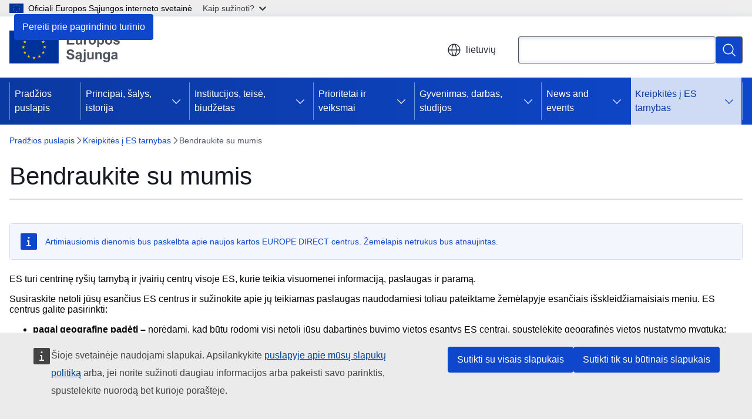

--- FILE ---
content_type: text/html; charset=UTF-8
request_url: https://european-union.europa.eu/contact-eu/meet-us_lt?country=LT
body_size: 19188
content:
<!DOCTYPE html>
<html lang="lt" dir="ltr" prefix="og: https://ogp.me/ns#">
  <head>
    <meta charset="utf-8" />
<meta name="description" content="Apsilankykite netoli jūsų esančiame ES centre ir mes asmeniškai atsakysime į klausimus apie ES politiką, programas ir prioritetus. Raskite artimiausią centrą." />
<meta name="keywords" content="Europos Komisija" />
<link rel="canonical" href="https://european-union.europa.eu/contact-eu/meet-us_lt" />
<meta property="og:determiner" content="auto" />
<meta property="og:site_name" content="European Union" />
<meta property="og:type" content="website" />
<meta property="og:url" content="https://european-union.europa.eu/contact-eu/meet-us_lt" />
<meta property="og:title" content="Aplankykite mus ES centruose | Europos Sąjunga" />
<meta property="og:description" content="Apsilankykite netoli jūsų esančiame ES centre ir mes asmeniškai atsakysime į klausimus apie ES politiką, programas ir prioritetus. Raskite artimiausią centrą." />
<meta name="twitter:card" content="summary_large_image" />
<meta name="twitter:description" content="Apsilankykite netoli jūsų esančiame ES centre ir mes asmeniškai atsakysime į klausimus apie ES politiką, programas ir prioritetus. Raskite artimiausią centrą." />
<meta name="twitter:title" content="Aplankykite mus ES centruose | Europos Sąjunga" />
<meta property="og:image" content="https://european-union.europa.eu/profiles/contrib/ewcms/modules/ewcms_seo/assets/images/eu-socialmedia-fallback.png" />
<meta property="og:image:alt" content="European Union" />
<meta name="twitter:image" content="https://european-union.europa.eu/profiles/contrib/ewcms/modules/ewcms_seo/assets/images/eu-socialmedia-fallback.png" />
<meta name="twitter:image:alt" content="European Union" />
<meta http-equiv="X-UA-Compatible" content="IE=edge,chrome=1" />
<meta name="Generator" content="Drupal 11 (https://www.drupal.org)" />
<meta name="MobileOptimized" content="width" />
<meta name="HandheldFriendly" content="true" />
<meta name="viewport" content="width=device-width, initial-scale=1.0" />
<script type="application/json">{"service":"preview","position":"before"}</script>
<script type="application/ld+json">{
    "@context": "https:\/\/schema.org",
    "@type": "BreadcrumbList",
    "itemListElement": [
        {
            "@type": "ListItem",
            "position": 1,
            "item": {
                "@id": "https:\/\/european-union.europa.eu\/index_lt",
                "name": "Pradžios puslapis"
            }
        },
        {
            "@type": "ListItem",
            "position": 2,
            "item": {
                "@id": "https:\/\/european-union.europa.eu\/contact-eu_lt",
                "name": "Kreipkitės į ES tarnybas"
            }
        },
        {
            "@type": "ListItem",
            "position": 3,
            "item": {
                "@id": "https:\/\/european-union.europa.eu\/contact-eu\/meet-us_lt",
                "name": "Bendraukite su mumis"
            }
        }
    ]
}</script>
<link rel="icon" href="/themes/contrib/oe_theme/images/favicons/eu/favicon.ico" type="image/vnd.microsoft.icon" />
<link rel="alternate" hreflang="bg" href="https://european-union.europa.eu/contact-eu/meet-us_bg" />
<link rel="alternate" hreflang="es" href="https://european-union.europa.eu/contact-eu/meet-us_es" />
<link rel="alternate" hreflang="cs" href="https://european-union.europa.eu/contact-eu/meet-us_cs" />
<link rel="alternate" hreflang="da" href="https://european-union.europa.eu/contact-eu/meet-us_da" />
<link rel="alternate" hreflang="de" href="https://european-union.europa.eu/contact-eu/meet-us_de" />
<link rel="alternate" hreflang="et" href="https://european-union.europa.eu/contact-eu/meet-us_et" />
<link rel="alternate" hreflang="el" href="https://european-union.europa.eu/contact-eu/meet-us_el" />
<link rel="alternate" hreflang="en" href="https://european-union.europa.eu/contact-eu/meet-us_en" />
<link rel="alternate" hreflang="fr" href="https://european-union.europa.eu/contact-eu/meet-us_fr" />
<link rel="alternate" hreflang="ga" href="https://european-union.europa.eu/contact-eu/meet-us_ga" />
<link rel="alternate" hreflang="hr" href="https://european-union.europa.eu/contact-eu/meet-us_hr" />
<link rel="alternate" hreflang="it" href="https://european-union.europa.eu/contact-eu/meet-us_it" />
<link rel="alternate" hreflang="lv" href="https://european-union.europa.eu/contact-eu/meet-us_lv" />
<link rel="alternate" hreflang="lt" href="https://european-union.europa.eu/contact-eu/meet-us_lt" />
<link rel="alternate" hreflang="hu" href="https://european-union.europa.eu/contact-eu/meet-us_hu" />
<link rel="alternate" hreflang="mt" href="https://european-union.europa.eu/contact-eu/meet-us_mt" />
<link rel="alternate" hreflang="nl" href="https://european-union.europa.eu/contact-eu/meet-us_nl" />
<link rel="alternate" hreflang="pl" href="https://european-union.europa.eu/contact-eu/meet-us_pl" />
<link rel="alternate" hreflang="pt-pt" href="https://european-union.europa.eu/contact-eu/meet-us_pt" />
<link rel="alternate" hreflang="ro" href="https://european-union.europa.eu/contact-eu/meet-us_ro" />
<link rel="alternate" hreflang="sk" href="https://european-union.europa.eu/contact-eu/meet-us_sk" />
<link rel="alternate" hreflang="sl" href="https://european-union.europa.eu/contact-eu/meet-us_sl" />
<link rel="alternate" hreflang="fi" href="https://european-union.europa.eu/contact-eu/meet-us_fi" />
<link rel="alternate" hreflang="sv" href="https://european-union.europa.eu/contact-eu/meet-us_sv" />
<link rel="alternate" hreflang="ru" href="https://european-union.europa.eu/contact-eu/meet-us_ru" />
<link rel="alternate" hreflang="uk" href="https://european-union.europa.eu/contact-eu/meet-us_uk" />
<link rel="icon" href="/themes/contrib/oe_theme/images/favicons/eu/favicon.svg" type="image/svg+xml" />
<link rel="apple-touch-icon" href="/themes/contrib/oe_theme/images/favicons/eu/favicon.png" />

    <title>Aplankykite mus ES centruose | Europos Sąjunga</title>
    <link rel="stylesheet" media="all" href="/sites/default/files/css/css_QVppFOXfTXAwRMA26P5N39JQ9ZjVtIgLVdYYQGLRzJ8.css?delta=0&amp;language=lt&amp;theme=ewcms_theme&amp;include=eJxFyUEKwCAMBdELiR5JYv1UQU1IIsXbl666mcUbPNe0hK_ZmYd3CYzsDRPp4im8sDyPXpT0ZOz_ivblQUjpVpJmqeoWGvGXuJfsMro11GDHHDMVMrzB6S52" />
<link rel="stylesheet" media="all" href="/sites/default/files/css/css_9d_guGdAc7PSQp2diS5QQDltfFxPBMuSiddV00Bb3eA.css?delta=1&amp;language=lt&amp;theme=ewcms_theme&amp;include=eJxFyUEKwCAMBdELiR5JYv1UQU1IIsXbl666mcUbPNe0hK_ZmYd3CYzsDRPp4im8sDyPXpT0ZOz_ivblQUjpVpJmqeoWGvGXuJfsMro11GDHHDMVMrzB6S52" />
<link rel="stylesheet" media="print" href="/sites/default/files/css/css_0bEI4McjGTyNQYAIG2TklLP0c2QosnUM8tT0-qgnQcw.css?delta=2&amp;language=lt&amp;theme=ewcms_theme&amp;include=eJxFyUEKwCAMBdELiR5JYv1UQU1IIsXbl666mcUbPNe0hK_ZmYd3CYzsDRPp4im8sDyPXpT0ZOz_ivblQUjpVpJmqeoWGvGXuJfsMro11GDHHDMVMrzB6S52" />
<link rel="stylesheet" media="all" href="/sites/default/files/css/css_f_0ZgObW3Q_W_SxjyRzMY6g7PsOdWs8H5AJnIysfbxg.css?delta=3&amp;language=lt&amp;theme=ewcms_theme&amp;include=eJxFyUEKwCAMBdELiR5JYv1UQU1IIsXbl666mcUbPNe0hK_ZmYd3CYzsDRPp4im8sDyPXpT0ZOz_ivblQUjpVpJmqeoWGvGXuJfsMro11GDHHDMVMrzB6S52" />
<link rel="stylesheet" media="print" href="/sites/default/files/css/css_3TA7TyU-JQgM2p6ObsHdehH7XwcexTpxmJWsU7fxpnw.css?delta=4&amp;language=lt&amp;theme=ewcms_theme&amp;include=eJxFyUEKwCAMBdELiR5JYv1UQU1IIsXbl666mcUbPNe0hK_ZmYd3CYzsDRPp4im8sDyPXpT0ZOz_ivblQUjpVpJmqeoWGvGXuJfsMro11GDHHDMVMrzB6S52" />
<link rel="stylesheet" media="all" href="/sites/default/files/css/css_4OriirN_TmglTB7O9zQLM5E-wukKrRtfFAGXLvmAfZs.css?delta=5&amp;language=lt&amp;theme=ewcms_theme&amp;include=eJxFyUEKwCAMBdELiR5JYv1UQU1IIsXbl666mcUbPNe0hK_ZmYd3CYzsDRPp4im8sDyPXpT0ZOz_ivblQUjpVpJmqeoWGvGXuJfsMro11GDHHDMVMrzB6S52" />
<link rel="stylesheet" media="print" href="/sites/default/files/css/css_1VSoKGlVjoaZrnTpjPiuWDaFez2hJZfMVEyKVSRHWtg.css?delta=6&amp;language=lt&amp;theme=ewcms_theme&amp;include=eJxFyUEKwCAMBdELiR5JYv1UQU1IIsXbl666mcUbPNe0hK_ZmYd3CYzsDRPp4im8sDyPXpT0ZOz_ivblQUjpVpJmqeoWGvGXuJfsMro11GDHHDMVMrzB6S52" />

    
  </head>
  <body class="language-lt ecl-typography path-node page-node-type-landing-page">
          <a
  href="#main-content"
  class="ecl-link ecl-link--primary ecl-skip-link"
   id="skip-id"
>Pereiti prie pagrindinio turinio</a>

        <div id="cck_here"></div>    <script type="application/json">{"utility":"globan","theme":"light","logo":true,"link":true,"mode":false}</script>

      <div class="dialog-off-canvas-main-canvas" data-off-canvas-main-canvas>
          <header
  class="ecl-site-header ecl-site-header-with-logo-m ecl-site-header--has-menu"
  data-ecl-auto-init="SiteHeader"
>
  
      <div class="ecl-site-header__inner">
      <div class="ecl-site-header__background">
        <div class="ecl-site-header__header">
          <div class="ecl-site-header__container ecl-container">
            <div class="ecl-site-header__top" data-ecl-site-header-top>
                    <a
    class="ecl-link ecl-link--standalone ecl-site-header__logo-link"
    href="https://european-union.europa.eu/index_lt"
    aria-label="Pradžios puslapis - Europos Sąjunga"
    data-aria-label-en="Home - European Union"
  >
                                <picture
  class="ecl-picture ecl-site-header__picture"
   title="Europos&#x20;S&#x0105;junga"
><source 
                  srcset="/themes/contrib/oe_theme/dist/eu/images/logo/standard-version/positive/logo-eu--lt.svg"
                          media="(min-width: 996px)"
                      ><img 
          class="ecl-site-header__logo-image ecl-site-header__logo-image--m"
              src="/themes/contrib/oe_theme/dist/eu/images/logo/condensed-version/positive/logo-eu--lt.svg"
              alt="Europos Sąjungos vėliava"
          ></picture>  </a>


              <div class="ecl-site-header__action">
                  <div class="ecl-site-header__language"><a
    class="ecl-button ecl-button--tertiary ecl-button--neutral ecl-site-header__language-selector"
    href="https://european-union.europa.eu/contact-eu/meet-us_lt?country=LT"
    data-ecl-language-selector
    role="button"
    aria-label="Change language, current language is lietuvių - lietuvių"
      aria-controls="language-list-overlay"
    ><span class="ecl-site-header__language-icon"><span 
  class="wt-icon--global ecl-icon ecl-icon--m ecl-site-header__icon ecl-icon--global"
  aria-hidden="false"
   title="lietuvi&#x0173;" role="img"></span></span>lietuvių</a><div class="ecl-site-header__language-container" id="language-list-overlay" hidden data-ecl-language-list-overlay aria-labelledby="ecl-site-header__language-title" role="dialog"><div class="ecl-site-header__language-header"><div
        class="ecl-site-header__language-title"
        id="ecl-site-header__language-title"
      >Select your language</div><button
  class="ecl-button ecl-button--tertiary ecl-button--neutral ecl-site-header__language-close ecl-button--icon-only"
  type="submit"
   data-ecl-language-list-close
><span class="ecl-button__container"><span class="ecl-button__label" data-ecl-label="true">Uždaryti</span><span 
  class="wt-icon--close-filled ecl-icon ecl-icon--m ecl-button__icon ecl-icon--close-filled"
  aria-hidden="true"
   data-ecl-icon></span></span></button></div><div
      class="ecl-site-header__language-content"
      data-ecl-language-list-content
    ><div class="ecl-site-header__language-category" data-ecl-language-list-eu><div class="ecl-site-header__language-category-title">EU official languages</div><ul class="ecl-site-header__language-list" translate="no"><li class="ecl-site-header__language-item"><a
  href="https://european-union.europa.eu/contact-eu/meet-us_bg?country=LT"
  class="ecl-link ecl-link--standalone ecl-link--no-visited ecl-site-header__language-link"
   hreflang="bg"
><span class="ecl-site-header__language-link-code">bg</span><span class="ecl-site-header__language-link-label" lang="bg">български</span></a></li><li class="ecl-site-header__language-item"><a
  href="https://european-union.europa.eu/contact-eu/meet-us_es?country=LT"
  class="ecl-link ecl-link--standalone ecl-link--no-visited ecl-site-header__language-link"
   hreflang="es"
><span class="ecl-site-header__language-link-code">es</span><span class="ecl-site-header__language-link-label" lang="es">español</span></a></li><li class="ecl-site-header__language-item"><a
  href="https://european-union.europa.eu/contact-eu/meet-us_cs?country=LT"
  class="ecl-link ecl-link--standalone ecl-link--no-visited ecl-site-header__language-link"
   hreflang="cs"
><span class="ecl-site-header__language-link-code">cs</span><span class="ecl-site-header__language-link-label" lang="cs">čeština</span></a></li><li class="ecl-site-header__language-item"><a
  href="https://european-union.europa.eu/contact-eu/meet-us_da?country=LT"
  class="ecl-link ecl-link--standalone ecl-link--no-visited ecl-site-header__language-link"
   hreflang="da"
><span class="ecl-site-header__language-link-code">da</span><span class="ecl-site-header__language-link-label" lang="da">dansk</span></a></li><li class="ecl-site-header__language-item"><a
  href="https://european-union.europa.eu/contact-eu/meet-us_de?country=LT"
  class="ecl-link ecl-link--standalone ecl-link--no-visited ecl-site-header__language-link"
   hreflang="de"
><span class="ecl-site-header__language-link-code">de</span><span class="ecl-site-header__language-link-label" lang="de">Deutsch</span></a></li><li class="ecl-site-header__language-item"><a
  href="https://european-union.europa.eu/contact-eu/meet-us_et?country=LT"
  class="ecl-link ecl-link--standalone ecl-link--no-visited ecl-site-header__language-link"
   hreflang="et"
><span class="ecl-site-header__language-link-code">et</span><span class="ecl-site-header__language-link-label" lang="et">eesti</span></a></li><li class="ecl-site-header__language-item"><a
  href="https://european-union.europa.eu/contact-eu/meet-us_el?country=LT"
  class="ecl-link ecl-link--standalone ecl-link--no-visited ecl-site-header__language-link"
   hreflang="el"
><span class="ecl-site-header__language-link-code">el</span><span class="ecl-site-header__language-link-label" lang="el">ελληνικά</span></a></li><li class="ecl-site-header__language-item"><a
  href="https://european-union.europa.eu/contact-eu/meet-us_en?country=LT"
  class="ecl-link ecl-link--standalone ecl-link--no-visited ecl-site-header__language-link"
   hreflang="en"
><span class="ecl-site-header__language-link-code">en</span><span class="ecl-site-header__language-link-label" lang="en">English</span></a></li><li class="ecl-site-header__language-item"><a
  href="https://european-union.europa.eu/contact-eu/meet-us_fr?country=LT"
  class="ecl-link ecl-link--standalone ecl-link--no-visited ecl-site-header__language-link"
   hreflang="fr"
><span class="ecl-site-header__language-link-code">fr</span><span class="ecl-site-header__language-link-label" lang="fr">français</span></a></li><li class="ecl-site-header__language-item"><a
  href="https://european-union.europa.eu/contact-eu/meet-us_ga?country=LT"
  class="ecl-link ecl-link--standalone ecl-link--no-visited ecl-site-header__language-link"
   hreflang="ga"
><span class="ecl-site-header__language-link-code">ga</span><span class="ecl-site-header__language-link-label" lang="ga">Gaeilge</span></a></li><li class="ecl-site-header__language-item"><a
  href="https://european-union.europa.eu/contact-eu/meet-us_hr?country=LT"
  class="ecl-link ecl-link--standalone ecl-link--no-visited ecl-site-header__language-link"
   hreflang="hr"
><span class="ecl-site-header__language-link-code">hr</span><span class="ecl-site-header__language-link-label" lang="hr">hrvatski</span></a></li><li class="ecl-site-header__language-item"><a
  href="https://european-union.europa.eu/contact-eu/meet-us_it?country=LT"
  class="ecl-link ecl-link--standalone ecl-link--no-visited ecl-site-header__language-link"
   hreflang="it"
><span class="ecl-site-header__language-link-code">it</span><span class="ecl-site-header__language-link-label" lang="it">italiano</span></a></li><li class="ecl-site-header__language-item"><a
  href="https://european-union.europa.eu/contact-eu/meet-us_lv?country=LT"
  class="ecl-link ecl-link--standalone ecl-link--no-visited ecl-site-header__language-link"
   hreflang="lv"
><span class="ecl-site-header__language-link-code">lv</span><span class="ecl-site-header__language-link-label" lang="lv">latviešu</span></a></li><li class="ecl-site-header__language-item"><a
  href="https://european-union.europa.eu/contact-eu/meet-us_lt?country=LT"
  class="ecl-link ecl-link--standalone ecl-link--no-visited ecl-site-header__language-link ecl-site-header__language-link--active"
   hreflang="lt"
><span class="ecl-site-header__language-link-code">lt</span><span class="ecl-site-header__language-link-label" lang="lt">lietuvių</span></a></li><li class="ecl-site-header__language-item"><a
  href="https://european-union.europa.eu/contact-eu/meet-us_hu?country=LT"
  class="ecl-link ecl-link--standalone ecl-link--no-visited ecl-site-header__language-link"
   hreflang="hu"
><span class="ecl-site-header__language-link-code">hu</span><span class="ecl-site-header__language-link-label" lang="hu">magyar</span></a></li><li class="ecl-site-header__language-item"><a
  href="https://european-union.europa.eu/contact-eu/meet-us_mt?country=LT"
  class="ecl-link ecl-link--standalone ecl-link--no-visited ecl-site-header__language-link"
   hreflang="mt"
><span class="ecl-site-header__language-link-code">mt</span><span class="ecl-site-header__language-link-label" lang="mt">Malti</span></a></li><li class="ecl-site-header__language-item"><a
  href="https://european-union.europa.eu/contact-eu/meet-us_nl?country=LT"
  class="ecl-link ecl-link--standalone ecl-link--no-visited ecl-site-header__language-link"
   hreflang="nl"
><span class="ecl-site-header__language-link-code">nl</span><span class="ecl-site-header__language-link-label" lang="nl">Nederlands</span></a></li><li class="ecl-site-header__language-item"><a
  href="https://european-union.europa.eu/contact-eu/meet-us_pl?country=LT"
  class="ecl-link ecl-link--standalone ecl-link--no-visited ecl-site-header__language-link"
   hreflang="pl"
><span class="ecl-site-header__language-link-code">pl</span><span class="ecl-site-header__language-link-label" lang="pl">polski</span></a></li><li class="ecl-site-header__language-item"><a
  href="https://european-union.europa.eu/contact-eu/meet-us_pt?country=LT"
  class="ecl-link ecl-link--standalone ecl-link--no-visited ecl-site-header__language-link"
   hreflang="pt"
><span class="ecl-site-header__language-link-code">pt</span><span class="ecl-site-header__language-link-label" lang="pt">português</span></a></li><li class="ecl-site-header__language-item"><a
  href="https://european-union.europa.eu/contact-eu/meet-us_ro?country=LT"
  class="ecl-link ecl-link--standalone ecl-link--no-visited ecl-site-header__language-link"
   hreflang="ro"
><span class="ecl-site-header__language-link-code">ro</span><span class="ecl-site-header__language-link-label" lang="ro">română</span></a></li><li class="ecl-site-header__language-item"><a
  href="https://european-union.europa.eu/contact-eu/meet-us_sk?country=LT"
  class="ecl-link ecl-link--standalone ecl-link--no-visited ecl-site-header__language-link"
   hreflang="sk"
><span class="ecl-site-header__language-link-code">sk</span><span class="ecl-site-header__language-link-label" lang="sk">slovenčina</span></a></li><li class="ecl-site-header__language-item"><a
  href="https://european-union.europa.eu/contact-eu/meet-us_sl?country=LT"
  class="ecl-link ecl-link--standalone ecl-link--no-visited ecl-site-header__language-link"
   hreflang="sl"
><span class="ecl-site-header__language-link-code">sl</span><span class="ecl-site-header__language-link-label" lang="sl">slovenščina</span></a></li><li class="ecl-site-header__language-item"><a
  href="https://european-union.europa.eu/contact-eu/meet-us_fi?country=LT"
  class="ecl-link ecl-link--standalone ecl-link--no-visited ecl-site-header__language-link"
   hreflang="fi"
><span class="ecl-site-header__language-link-code">fi</span><span class="ecl-site-header__language-link-label" lang="fi">suomi</span></a></li><li class="ecl-site-header__language-item"><a
  href="https://european-union.europa.eu/contact-eu/meet-us_sv?country=LT"
  class="ecl-link ecl-link--standalone ecl-link--no-visited ecl-site-header__language-link"
   hreflang="sv"
><span class="ecl-site-header__language-link-code">sv</span><span class="ecl-site-header__language-link-label" lang="sv">svenska</span></a></li></ul></div><div class="ecl-site-header__language-category" data-ecl-language-list-non-eu><div class="ecl-site-header__language-category-title">Kitos kalbos</div><ul class="ecl-site-header__language-list" translate="no"><li class="ecl-site-header__language-item"><a
  href="https://european-union.europa.eu/contact-eu/meet-us_ru?country=LT"
  class="ecl-link ecl-link--standalone ecl-link--no-visited ecl-site-header__language-link"
   lang="ru" hreflang="ru"
><span class="ecl-site-header__language-link-code">ru</span><span class="ecl-site-header__language-link-label">русский</span></a></li><li class="ecl-site-header__language-item"><a
  href="https://european-union.europa.eu/contact-eu/meet-us_uk?country=LT"
  class="ecl-link ecl-link--standalone ecl-link--no-visited ecl-site-header__language-link"
   lang="uk" hreflang="uk"
><span class="ecl-site-header__language-link-code">uk</span><span class="ecl-site-header__language-link-label">yкраїнська</span></a></li></ul></div></div></div></div>
<div class="ecl-site-header__search-container" role="search">
  <a
    class="ecl-button ecl-button--tertiary ecl-site-header__search-toggle"
    href=""
    data-ecl-search-toggle="true"
    aria-controls=""
    aria-expanded="false"
  ><span 
  class="wt-icon--search ecl-icon ecl-icon--s ecl-site-header__icon ecl-icon--search"
  aria-hidden="true"
   role="img"></span></a>
  <script type="application/json">{"service":"search","version":"2.0","form":".ecl-search-form","filters":{"scope":{"sites":[{"selected":false,"name":"European Union","id":["comm-ewcms-europaeu"]}]}}}</script>
<form
  class="ecl-search-form ecl-site-header__search"
  role="search"
   class="oe-search-search-form" data-drupal-selector="oe-search-search-form" action="/contact-eu/meet-us_lt?country=LT" method="post" id="oe-search-search-form" accept-charset="UTF-8" data-ecl-search-form
><div class="ecl-form-group"><label
                  for="edit-keys"
            id="edit-keys-label"
          class="ecl-form-label ecl-search-form__label"
    >Paieška</label><input
      id="edit-keys"
      class="ecl-text-input ecl-text-input--m ecl-search-form__text-input form-search ecl-search-form__text-input"
      name="keys"
        type="search"
            
  ></div><button
  class="ecl-button ecl-button--primary ecl-search-form__button ecl-search-form__button ecl-button--icon-only"
  type="submit"
  
><span class="ecl-button__container"><span 
  class="wt-icon--search ecl-icon ecl-icon--m ecl-button__icon ecl-icon--search"
  aria-hidden="true"
   data-ecl-icon></span><span class="ecl-button__label" data-ecl-label="true">Paieška</span></span></button><input autocomplete="off" data-drupal-selector="form-w-zfiijfng0k-1w6n1bzq7-zebnjrvmnr5ltijgxbsk" type="hidden" name="form_build_id" value="form-w-zFiIJFNG0k-1W6N1Bzq7_ZEbNJRvmNr5LTIjGxBsk" /><input data-drupal-selector="edit-oe-search-search-form" type="hidden" name="form_id" value="oe_search_search_form" /></form>
  
</div>


              </div>
            </div>
          </div>
        </div>
      </div>
    </div>
          <div class="ecl-site-header__banner ecl-site-header__site-name--mobile-only">
        <div class="ecl-container">
                    <div class="ecl-site-header__site-name">European Union</div>
        </div>
    </div>
        <div id="block-ewcms-theme-horizontal-menu">
  
    
      <div style="height: 0">&nbsp;</div><div class="ewcms-horizontal-menu">
      
                                                                                                                                                                                  
                                                                                                          
                                                                      
                                                                                                                                                                                                                      
                                                                                        
                                                                                                                                                                                  
          
      <nav
  class="ecl-menu"
  data-ecl-menu
  data-ecl-menu-max-lines="2"
  data-ecl-auto-init="Menu"
      data-ecl-menu-label-open="Menu"
        data-ecl-menu-label-close="Uždaryti"
    role="navigation" aria-label="Nar&#x0161;ymas&#x20;svetain&#x0117;je"
><div class="ecl-menu__overlay"></div><div class="ecl-container ecl-menu__container"><button
  class="ecl-button ecl-button--tertiary ecl-button--neutral ecl-menu__open ecl-button--icon-only"
  type="button"
   data-ecl-menu-open aria-expanded="false"
><span class="ecl-button__container"><span 
  class="wt-icon--hamburger ecl-icon ecl-icon--m ecl-button__icon ecl-icon--hamburger"
  aria-hidden="true"
   data-ecl-icon></span><span 
  class="wt-icon--close-filled ecl-icon ecl-icon--s ecl-button__icon ecl-icon--close-filled"
  aria-hidden="true"
   data-ecl-icon></span><span class="ecl-button__label" data-ecl-label="true">Menu</span></span></button><section class="ecl-menu__inner" data-ecl-menu-inner aria-label="Menu"><header class="ecl-menu__inner-header"><button
  class="ecl-button ecl-button--tertiary ecl-menu__close"
  type="submit"
   data-ecl-menu-close
><span class="ecl-button__container"><span class="ecl-button__label" data-ecl-label="true">Uždaryti</span><span 
  class="wt-icon--close-filled ecl-icon ecl-icon--s ecl-button__icon ecl-icon--close-filled"
  aria-hidden="true"
   data-ecl-icon></span></span></button><div class="ecl-menu__title">Menu</div><button
  class="ecl-button ecl-button--tertiary ecl-menu__back"
  type="submit"
   data-ecl-menu-back
><span class="ecl-button__container"><span 
  class="wt-icon--corner-arrow ecl-icon ecl-icon--xs ecl-icon--rotate-270 ecl-button__icon ecl-icon--corner-arrow"
  aria-hidden="true"
   data-ecl-icon></span><span class="ecl-button__label" data-ecl-label="true">Back</span></span></button></header><button
  class="ecl-button ecl-button--tertiary ecl-menu__item ecl-menu__items-previous ecl-button--icon-only"
  type="button"
   data-ecl-menu-items-previous tabindex="-1"
><span class="ecl-button__container"><span 
  class="wt-icon--corner-arrow ecl-icon ecl-icon--s ecl-icon--rotate-270 ecl-button__icon ecl-icon--corner-arrow"
  aria-hidden="true"
   data-ecl-icon></span><span class="ecl-button__label" data-ecl-label="true">Previous items</span></span></button><button
  class="ecl-button ecl-button--tertiary ecl-menu__item ecl-menu__items-next ecl-button--icon-only"
  type="button"
   data-ecl-menu-items-next tabindex="-1"
><span class="ecl-button__container"><span 
  class="wt-icon--corner-arrow ecl-icon ecl-icon--s ecl-icon--rotate-90 ecl-button__icon ecl-icon--corner-arrow"
  aria-hidden="true"
   data-ecl-icon></span><span class="ecl-button__label" data-ecl-label="true">Next items</span></span></button><ul class="ecl-menu__list" data-ecl-menu-list><li class="ecl-menu__item" data-ecl-menu-item id="ecl-menu-item-ecl-menu-1416067165-0"><a
  href="/index_lt"
  class="ecl-link ecl-link--standalone ecl-menu__link"
   data-untranslated-label="Home" data-active-path="&#x2F;" data-ecl-menu-link id="ecl-menu-item-ecl-menu-1416067165-0-link"
>Pradžios puslapis</a></li><li class="ecl-menu__item ecl-menu__item--has-children" data-ecl-menu-item data-ecl-has-children aria-haspopup aria-expanded="false" id="ecl-menu-item-ecl-menu-1416067165-1"><a
  href="/principles-countries-history_lt"
  class="ecl-link ecl-link--standalone ecl-menu__link"
   data-untranslated-label="Principles,&#x20;countries,&#x20;history" data-active-path="&#x2F;node&#x2F;2" data-ecl-menu-link id="ecl-menu-item-ecl-menu-1416067165-1-link"
>Principai, šalys, istorija</a><button
  class="ecl-button ecl-button--tertiary ecl-button--neutral ecl-menu__button-caret ecl-button--icon-only"
  type="button"
   data-ecl-menu-caret aria-label="Prieiga&#x20;prie&#x20;poskyri&#x0173;" aria-describedby="ecl-menu-item-ecl-menu-1416067165-1-link" aria-expanded="false"
><span class="ecl-button__container"><span 
  class="wt-icon--corner-arrow ecl-icon ecl-icon--xs ecl-icon--rotate-180 ecl-button__icon ecl-icon--corner-arrow"
  aria-hidden="true"
   data-ecl-icon></span></span></button><div
    class="ecl-menu__mega"
    data-ecl-menu-mega
  ><ul class="ecl-menu__sublist"><li
        class="ecl-menu__subitem"
        data-ecl-menu-subitem
      ><a
  href="/principles-countries-history/principles-and-values_lt"
  class="ecl-link ecl-link--standalone ecl-menu__sublink"
   data-untranslated-label="Principles&#x20;and&#x20;values" data-active-path="&#x2F;node&#x2F;9"
>Principai ir vertybės</a></li><li
        class="ecl-menu__subitem"
        data-ecl-menu-subitem
      ><a
  href="/principles-countries-history/facts-and-figures-european-union_lt"
  class="ecl-link ecl-link--standalone ecl-menu__sublink"
   data-untranslated-label="Facts&#x20;and&#x20;figures&#x20;on&#x20;the&#x20;European&#x20;Union&#x20;" data-active-path="&#x2F;node&#x2F;10"
>Faktai ir skaičiai apie Europos Sąjungą </a></li><li
        class="ecl-menu__subitem"
        data-ecl-menu-subitem
      ><a
  href="/principles-countries-history/eu-countries_lt"
  class="ecl-link ecl-link--standalone ecl-menu__sublink"
   data-untranslated-label="EU&#x20;countries" data-active-path="&#x2F;node&#x2F;288"
>ES šalys</a></li><li
        class="ecl-menu__subitem"
        data-ecl-menu-subitem
      ><a
  href="/principles-countries-history/eu-enlargement_lt"
  class="ecl-link ecl-link--standalone ecl-menu__sublink"
   data-untranslated-label="EU&#x20;enlargement" data-active-path="&#x2F;node&#x2F;1181"
>ES plėtra</a></li><li
        class="ecl-menu__subitem"
        data-ecl-menu-subitem
      ><a
  href="/principles-countries-history/achievements_lt"
  class="ecl-link ecl-link--standalone ecl-menu__sublink"
   data-untranslated-label="Achievements" data-active-path="&#x2F;node&#x2F;24"
>Pasiekimai</a></li><li
        class="ecl-menu__subitem"
        data-ecl-menu-subitem
      ><a
  href="/principles-countries-history/history-eu_lt"
  class="ecl-link ecl-link--standalone ecl-menu__sublink"
   data-untranslated-label="History&#x20;of&#x20;the&#x20;EU" data-active-path="&#x2F;node&#x2F;13"
>ES istorija</a></li><li
        class="ecl-menu__subitem"
        data-ecl-menu-subitem
      ><a
  href="/principles-countries-history/europe-day_lt"
  class="ecl-link ecl-link--standalone ecl-menu__sublink"
   data-untranslated-label="Europe&#x20;Day" data-active-path="&#x2F;node&#x2F;59"
>Europos diena</a></li><li
        class="ecl-menu__subitem"
        data-ecl-menu-subitem
      ><a
  href="/principles-countries-history/symbols_lt"
  class="ecl-link ecl-link--standalone ecl-menu__sublink"
   data-untranslated-label="Symbols" data-active-path="&#x2F;node&#x2F;14"
>Ženklai</a></li><li
        class="ecl-menu__subitem"
        data-ecl-menu-subitem
      ><a
  href="/principles-countries-history/languages_lt"
  class="ecl-link ecl-link--standalone ecl-menu__sublink"
   data-untranslated-label="Languages" data-active-path="&#x2F;node&#x2F;15"
>Kalbos</a></li><li class="ecl-menu__subitem ecl-menu__see-all"><a
  href="/principles-countries-history_lt"
  class="ecl-link ecl-link--standalone ecl-link--icon ecl-menu__sublink"
  
><span 
      class="ecl-link__label">Rodyti viską</span><span 
  class="wt-icon--arrow-left ecl-icon ecl-icon--xs ecl-icon--rotate-180 ecl-link__icon ecl-icon--arrow-left"
  aria-hidden="true"
  ></span></a></li></ul></div></li><li class="ecl-menu__item ecl-menu__item--has-children" data-ecl-menu-item data-ecl-has-children aria-haspopup aria-expanded="false" id="ecl-menu-item-ecl-menu-1416067165-2"><a
  href="/institutions-law-budget_lt"
  class="ecl-link ecl-link--standalone ecl-menu__link"
   data-untranslated-label="Institutions,&#x20;law,&#x20;budget" data-active-path="&#x2F;node&#x2F;3" data-ecl-menu-link id="ecl-menu-item-ecl-menu-1416067165-2-link"
>Institucijos, teisė, biudžetas</a><button
  class="ecl-button ecl-button--tertiary ecl-button--neutral ecl-menu__button-caret ecl-button--icon-only"
  type="button"
   data-ecl-menu-caret aria-label="Prieiga&#x20;prie&#x20;poskyri&#x0173;" aria-describedby="ecl-menu-item-ecl-menu-1416067165-2-link" aria-expanded="false"
><span class="ecl-button__container"><span 
  class="wt-icon--corner-arrow ecl-icon ecl-icon--xs ecl-icon--rotate-180 ecl-button__icon ecl-icon--corner-arrow"
  aria-hidden="true"
   data-ecl-icon></span></span></button><div
    class="ecl-menu__mega"
    data-ecl-menu-mega
  ><ul class="ecl-menu__sublist"><li
        class="ecl-menu__subitem"
        data-ecl-menu-subitem
      ><a
  href="/institutions-law-budget/institutions-and-bodies_lt"
  class="ecl-link ecl-link--standalone ecl-menu__sublink"
   data-untranslated-label="Institutions&#x20;and&#x20;bodies" data-active-path="&#x2F;node&#x2F;295"
>Institucijos ir įstaigos</a></li><li
        class="ecl-menu__subitem"
        data-ecl-menu-subitem
      ><a
  href="/institutions-law-budget/leadership_lt"
  class="ecl-link ecl-link--standalone ecl-menu__sublink"
   data-untranslated-label="Leadership&#x20;" data-active-path="&#x2F;node&#x2F;18"
>Vadovavimas</a></li><li
        class="ecl-menu__subitem"
        data-ecl-menu-subitem
      ><a
  href="/institutions-law-budget/law_lt"
  class="ecl-link ecl-link--standalone ecl-menu__sublink"
   data-untranslated-label="Law" data-active-path="&#x2F;node&#x2F;20"
>Teisė</a></li><li
        class="ecl-menu__subitem"
        data-ecl-menu-subitem
      ><a
  href="/institutions-law-budget/budget_lt"
  class="ecl-link ecl-link--standalone ecl-menu__sublink"
   data-untranslated-label="Budget" data-active-path="&#x2F;node&#x2F;21"
>Biudžetas</a></li><li
        class="ecl-menu__subitem"
        data-ecl-menu-subitem
      ><a
  href="/institutions-law-budget/euro_lt"
  class="ecl-link ecl-link--standalone ecl-menu__sublink"
   data-untranslated-label="The&#x20;Euro" data-active-path="&#x2F;node&#x2F;22"
>Euras</a></li><li class="ecl-menu__subitem ecl-menu__see-all"><a
  href="/institutions-law-budget_lt"
  class="ecl-link ecl-link--standalone ecl-link--icon ecl-menu__sublink"
  
><span 
      class="ecl-link__label">Rodyti viską</span><span 
  class="wt-icon--arrow-left ecl-icon ecl-icon--xs ecl-icon--rotate-180 ecl-link__icon ecl-icon--arrow-left"
  aria-hidden="true"
  ></span></a></li></ul></div></li><li class="ecl-menu__item ecl-menu__item--has-children" data-ecl-menu-item data-ecl-has-children aria-haspopup aria-expanded="false" id="ecl-menu-item-ecl-menu-1416067165-3"><a
  href="/priorities-and-actions_lt"
  class="ecl-link ecl-link--standalone ecl-menu__link"
   data-untranslated-label="Priorities&#x20;and&#x20;actions" data-active-path="&#x2F;node&#x2F;4" data-ecl-menu-link id="ecl-menu-item-ecl-menu-1416067165-3-link"
>Prioritetai ir veiksmai</a><button
  class="ecl-button ecl-button--tertiary ecl-button--neutral ecl-menu__button-caret ecl-button--icon-only"
  type="button"
   data-ecl-menu-caret aria-label="Prieiga&#x20;prie&#x20;poskyri&#x0173;" aria-describedby="ecl-menu-item-ecl-menu-1416067165-3-link" aria-expanded="false"
><span class="ecl-button__container"><span 
  class="wt-icon--corner-arrow ecl-icon ecl-icon--xs ecl-icon--rotate-180 ecl-button__icon ecl-icon--corner-arrow"
  aria-hidden="true"
   data-ecl-icon></span></span></button><div
    class="ecl-menu__mega"
    data-ecl-menu-mega
  ><ul class="ecl-menu__sublist"><li
        class="ecl-menu__subitem"
        data-ecl-menu-subitem
      ><a
  href="/priorities-and-actions/eu-priorities_lt"
  class="ecl-link ecl-link--standalone ecl-menu__sublink"
   data-untranslated-label="EU&#x20;priorities" data-active-path="&#x2F;node&#x2F;794"
>ES prioritetai</a></li><li
        class="ecl-menu__subitem"
        data-ecl-menu-subitem
      ><a
  href="/priorities-and-actions/actions-topic_lt"
  class="ecl-link ecl-link--standalone ecl-menu__sublink"
   data-untranslated-label="Actions&#x20;by&#x20;topic" data-active-path="&#x2F;node&#x2F;25"
>ES veikla pagal temas</a></li><li
        class="ecl-menu__subitem"
        data-ecl-menu-subitem
      ><a
  href="/priorities-and-actions/eu-support-ukraine_lt"
  class="ecl-link ecl-link--standalone ecl-menu__sublink"
   data-untranslated-label="EU&#x20;support&#x20;for&#x20;Ukraine" data-active-path="&#x2F;node&#x2F;774"
>ES parama Ukrainai</a></li><li class="ecl-menu__subitem ecl-menu__see-all"><a
  href="/priorities-and-actions_lt"
  class="ecl-link ecl-link--standalone ecl-link--icon ecl-menu__sublink"
  
><span 
      class="ecl-link__label">Rodyti viską</span><span 
  class="wt-icon--arrow-left ecl-icon ecl-icon--xs ecl-icon--rotate-180 ecl-link__icon ecl-icon--arrow-left"
  aria-hidden="true"
  ></span></a></li></ul></div></li><li class="ecl-menu__item ecl-menu__item--has-children" data-ecl-menu-item data-ecl-has-children aria-haspopup aria-expanded="false" id="ecl-menu-item-ecl-menu-1416067165-4"><a
  href="/live-work-study_lt"
  class="ecl-link ecl-link--standalone ecl-menu__link"
   data-untranslated-label="Live,&#x20;work,&#x20;study" data-active-path="&#x2F;node&#x2F;5" data-ecl-menu-link id="ecl-menu-item-ecl-menu-1416067165-4-link"
>Gyvenimas, darbas, studijos</a><button
  class="ecl-button ecl-button--tertiary ecl-button--neutral ecl-menu__button-caret ecl-button--icon-only"
  type="button"
   data-ecl-menu-caret aria-label="Prieiga&#x20;prie&#x20;poskyri&#x0173;" aria-describedby="ecl-menu-item-ecl-menu-1416067165-4-link" aria-expanded="false"
><span class="ecl-button__container"><span 
  class="wt-icon--corner-arrow ecl-icon ecl-icon--xs ecl-icon--rotate-180 ecl-button__icon ecl-icon--corner-arrow"
  aria-hidden="true"
   data-ecl-icon></span></span></button><div
    class="ecl-menu__mega"
    data-ecl-menu-mega
  ><ul class="ecl-menu__sublist"><li
        class="ecl-menu__subitem"
        data-ecl-menu-subitem
      ><a
  href="/live-work-study/living-eu_lt"
  class="ecl-link ecl-link--standalone ecl-menu__sublink"
   data-untranslated-label="Living&#x20;in&#x20;the&#x20;EU" data-active-path="&#x2F;node&#x2F;26"
>Gyvenimas ES</a></li><li
        class="ecl-menu__subitem"
        data-ecl-menu-subitem
      ><a
  href="/live-work-study/travelling-eu_lt"
  class="ecl-link ecl-link--standalone ecl-menu__sublink"
   data-untranslated-label="Travelling&#x20;in&#x20;the&#x20;EU" data-active-path="&#x2F;node&#x2F;27"
>Keliavimas ES</a></li><li
        class="ecl-menu__subitem"
        data-ecl-menu-subitem
      ><a
  href="/live-work-study/participate-interact-vote_lt"
  class="ecl-link ecl-link--standalone ecl-menu__sublink"
   data-untranslated-label="Participate,&#x20;interact,&#x20;vote" data-active-path="&#x2F;node&#x2F;28"
>Dalyvaukite, bendraukite, balsuokite</a></li><li
        class="ecl-menu__subitem"
        data-ecl-menu-subitem
      ><a
  href="/live-work-study/immigration-eu_lt"
  class="ecl-link ecl-link--standalone ecl-menu__sublink"
   data-untranslated-label="Immigration&#x20;to&#x20;the&#x20;EU" data-active-path="&#x2F;node&#x2F;29"
>Imigracija į ES</a></li><li
        class="ecl-menu__subitem"
        data-ecl-menu-subitem
      ><a
  href="/live-work-study/working-eu_lt"
  class="ecl-link ecl-link--standalone ecl-menu__sublink"
   data-untranslated-label="Working&#x20;in&#x20;the&#x20;EU" data-active-path="&#x2F;node&#x2F;31"
>Darbas ES</a></li><li
        class="ecl-menu__subitem"
        data-ecl-menu-subitem
      ><a
  href="/live-work-study/doing-business-eu_lt"
  class="ecl-link ecl-link--standalone ecl-menu__sublink"
   data-untranslated-label="Doing&#x20;business&#x20;in&#x20;the&#x20;EU" data-active-path="&#x2F;node&#x2F;32"
>Verslas ES</a></li><li
        class="ecl-menu__subitem"
        data-ecl-menu-subitem
      ><a
  href="/live-work-study/import-and-export_lt"
  class="ecl-link ecl-link--standalone ecl-menu__sublink"
   data-untranslated-label="Import&#x20;and&#x20;export" data-active-path="&#x2F;node&#x2F;204"
>Importas ir eksportas</a></li><li
        class="ecl-menu__subitem"
        data-ecl-menu-subitem
      ><a
  href="/live-work-study/funding-grants-subsidies_lt"
  class="ecl-link ecl-link--standalone ecl-menu__sublink"
   data-untranslated-label="Funding,&#x20;grants,&#x20;subsidies" data-active-path="&#x2F;node&#x2F;33"
>Finansavimas, dotacijos, subsidijos</a></li><li
        class="ecl-menu__subitem"
        data-ecl-menu-subitem
      ><a
  href="/live-work-study/public-contracts_lt"
  class="ecl-link ecl-link--standalone ecl-menu__sublink"
   data-untranslated-label="Public&#x20;contracts" data-active-path="&#x2F;node&#x2F;34"
>Viešosios sutartys</a></li><li
        class="ecl-menu__subitem"
        data-ecl-menu-subitem
      ><a
  href="/live-work-study/studying-and-training-eu_lt"
  class="ecl-link ecl-link--standalone ecl-menu__sublink"
   data-untranslated-label="Studying&#x20;and&#x20;training&#x20;in&#x20;the&#x20;EU" data-active-path="&#x2F;node&#x2F;35"
>Studijos ir mokymas ES</a></li><li
        class="ecl-menu__subitem"
        data-ecl-menu-subitem
      ><a
  href="/live-work-study/jobs-and-traineeships-eu-institutions_lt"
  class="ecl-link ecl-link--standalone ecl-menu__sublink"
   data-untranslated-label="Jobs&#x20;and&#x20;traineeships&#x20;in&#x20;EU&#x20;institutions" data-active-path="&#x2F;node&#x2F;36"
>Darbas ir stažuotės ES institucijose</a></li><li class="ecl-menu__subitem ecl-menu__see-all"><a
  href="/live-work-study_lt"
  class="ecl-link ecl-link--standalone ecl-link--icon ecl-menu__sublink"
  
><span 
      class="ecl-link__label">Rodyti viską</span><span 
  class="wt-icon--arrow-left ecl-icon ecl-icon--xs ecl-icon--rotate-180 ecl-link__icon ecl-icon--arrow-left"
  aria-hidden="true"
  ></span></a></li></ul></div></li><li class="ecl-menu__item ecl-menu__item--has-children" data-ecl-menu-item data-ecl-has-children aria-haspopup aria-expanded="false" id="ecl-menu-item-ecl-menu-1416067165-5"><a
  href="/news-and-events_lt"
  class="ecl-link ecl-link--standalone ecl-menu__link"
   data-untranslated-label="News&#x20;and&#x20;events" data-active-path="&#x2F;node&#x2F;6" data-ecl-menu-link id="ecl-menu-item-ecl-menu-1416067165-5-link"
>News and events</a><button
  class="ecl-button ecl-button--tertiary ecl-button--neutral ecl-menu__button-caret ecl-button--icon-only"
  type="button"
   data-ecl-menu-caret aria-label="Prieiga&#x20;prie&#x20;poskyri&#x0173;" aria-describedby="ecl-menu-item-ecl-menu-1416067165-5-link" aria-expanded="false"
><span class="ecl-button__container"><span 
  class="wt-icon--corner-arrow ecl-icon ecl-icon--xs ecl-icon--rotate-180 ecl-button__icon ecl-icon--corner-arrow"
  aria-hidden="true"
   data-ecl-icon></span></span></button><div
    class="ecl-menu__mega"
    data-ecl-menu-mega
  ><ul class="ecl-menu__sublist"><li
        class="ecl-menu__subitem"
        data-ecl-menu-subitem
      ><a
  href="/news-and-events/news-and-stories_lt"
  class="ecl-link ecl-link--standalone ecl-menu__sublink"
   data-untranslated-label="Featured&#x20;news" data-active-path="&#x2F;node&#x2F;309"
>Featured news</a></li><li
        class="ecl-menu__subitem"
        data-ecl-menu-subitem
      ><a
  href="/news-and-events/press-releases_lt"
  class="ecl-link ecl-link--standalone ecl-menu__sublink"
   data-untranslated-label="Latest&#x20;news&#x20;from&#x20;EU&#x20;institutions&#x20;and&#x20;bodies" data-active-path="&#x2F;node&#x2F;484"
>Latest news from EU institutions and bodies</a></li><li
        class="ecl-menu__subitem"
        data-ecl-menu-subitem
      ><a
  href="/news-and-events/events_lt"
  class="ecl-link ecl-link--standalone ecl-menu__sublink"
   data-untranslated-label="Events" data-active-path="&#x2F;node&#x2F;406"
>Events</a></li><li
        class="ecl-menu__subitem"
        data-ecl-menu-subitem
      ><a
  href="/news-and-events/visual-stories_lt"
  class="ecl-link ecl-link--standalone ecl-menu__sublink"
   data-untranslated-label="Visual&#x20;stories" data-active-path="&#x2F;node&#x2F;1813"
>Vaizdinės istorijos</a></li><li class="ecl-menu__subitem ecl-menu__see-all"><a
  href="/news-and-events_lt"
  class="ecl-link ecl-link--standalone ecl-link--icon ecl-menu__sublink"
  
><span 
      class="ecl-link__label">Rodyti viską</span><span 
  class="wt-icon--arrow-left ecl-icon ecl-icon--xs ecl-icon--rotate-180 ecl-link__icon ecl-icon--arrow-left"
  aria-hidden="true"
  ></span></a></li></ul></div></li><li class="ecl-menu__item ecl-menu__item--has-children" data-ecl-menu-item data-ecl-has-children aria-haspopup aria-expanded="false" id="ecl-menu-item-ecl-menu-1416067165-6"><a
  href="/contact-eu_lt"
  class="ecl-link ecl-link--standalone ecl-menu__link"
   data-untranslated-label="Contact&#x20;the&#x20;EU" data-active-path="&#x2F;node&#x2F;7" data-ecl-menu-link id="ecl-menu-item-ecl-menu-1416067165-6-link"
>Kreipkitės į ES tarnybas</a><button
  class="ecl-button ecl-button--tertiary ecl-button--neutral ecl-menu__button-caret ecl-button--icon-only"
  type="button"
   data-ecl-menu-caret aria-label="Prieiga&#x20;prie&#x20;poskyri&#x0173;" aria-describedby="ecl-menu-item-ecl-menu-1416067165-6-link" aria-expanded="false"
><span class="ecl-button__container"><span 
  class="wt-icon--corner-arrow ecl-icon ecl-icon--xs ecl-icon--rotate-180 ecl-button__icon ecl-icon--corner-arrow"
  aria-hidden="true"
   data-ecl-icon></span></span></button><div
    class="ecl-menu__mega"
    data-ecl-menu-mega
  ><ul class="ecl-menu__sublist"><li
        class="ecl-menu__subitem"
        data-ecl-menu-subitem
      ><a
  href="/contact-eu/write-us_lt"
  class="ecl-link ecl-link--standalone ecl-menu__sublink"
   data-untranslated-label="Write&#x20;to&#x20;us" data-active-path="&#x2F;node&#x2F;43"
>Rašykite mums</a></li><li
        class="ecl-menu__subitem"
        data-ecl-menu-subitem
      ><a
  href="/contact-eu/call-us_lt"
  class="ecl-link ecl-link--standalone ecl-menu__sublink"
   data-untranslated-label="Call&#x20;us" data-active-path="&#x2F;node&#x2F;42"
>Paskambinkite mums</a></li><li
        class="ecl-menu__subitem"
        data-ecl-menu-subitem
      ><a
  href="/contact-eu/meet-us_lt"
  class="ecl-link ecl-link--standalone ecl-menu__sublink"
   data-untranslated-label="Meet&#x20;us" data-active-path="&#x2F;node&#x2F;48"
>Bendraukite su mumis</a></li><li
        class="ecl-menu__subitem"
        data-ecl-menu-subitem
      ><a
  href="https://european-union.europa.eu/institutions-law-budget/institutions-and-bodies/institutions-and-bodies-profiles_lt"
  class="ecl-link ecl-link--standalone ecl-menu__sublink"
   data-untranslated-label="Contact&#x20;details&#x3A;&#x20;institutions,&#x20;bodies&#x20;and&#x20;agencies" data-active-path="&#x2F;node&#x2F;149"
>Institucijų, įstaigų ir agentūrų kontaktiniai duomenys</a></li><li
        class="ecl-menu__subitem"
        data-ecl-menu-subitem
      ><a
  href="/contact-eu/visit-european-union-institution_lt"
  class="ecl-link ecl-link--standalone ecl-menu__sublink"
   data-untranslated-label="Visit&#x20;a&#x20;European&#x20;Union&#x20;institution" data-active-path="&#x2F;node&#x2F;148"
>Apsilankykite Europos Sąjungos institucijoje</a></li><li
        class="ecl-menu__subitem"
        data-ecl-menu-subitem
      ><a
  href="/contact-eu/europe-and-worldwide-offices_lt"
  class="ecl-link ecl-link--standalone ecl-menu__sublink"
   data-untranslated-label="Europe&#x20;and&#x20;worldwide&#x20;offices" data-active-path="&#x2F;node&#x2F;150"
>ES biurai Europoje ir pasaulyje</a></li><li
        class="ecl-menu__subitem"
        data-ecl-menu-subitem
      ><a
  href="/contact-eu/make-complaint_lt"
  class="ecl-link ecl-link--standalone ecl-menu__sublink"
   data-untranslated-label="Make&#x20;a&#x20;complaint" data-active-path="&#x2F;node&#x2F;50"
>Pateikite skundą</a></li><li
        class="ecl-menu__subitem"
        data-ecl-menu-subitem
      ><a
  href="/contact-eu/press-contacts_lt"
  class="ecl-link ecl-link--standalone ecl-menu__sublink"
   data-untranslated-label="Press&#x20;contacts" data-active-path="&#x2F;node&#x2F;51"
>Kontaktai spaudai</a></li><li
        class="ecl-menu__subitem"
        data-ecl-menu-subitem
      ><a
  href="/contact-eu/social-media-channels_lt"
  class="ecl-link ecl-link--standalone ecl-menu__sublink"
   data-untranslated-label="Social&#x20;media&#x20;channels" data-active-path="&#x2F;node&#x2F;46"
>Socialiniai tinklai</a></li><li class="ecl-menu__subitem ecl-menu__see-all"><a
  href="/contact-eu_lt"
  class="ecl-link ecl-link--standalone ecl-link--icon ecl-menu__sublink"
  
><span 
      class="ecl-link__label">Rodyti viską</span><span 
  class="wt-icon--arrow-left ecl-icon ecl-icon--xs ecl-icon--rotate-180 ecl-link__icon ecl-icon--arrow-left"
  aria-hidden="true"
  ></span></a></li></ul></div></li></ul></section></div></nav>

</div>

  </div>


</header>

            <div>
    <div id="block-machinetranslation">
  
    
      <div class="ecl-lang-select-page ecl-u-pv-m ecl-u-d-none" id="etrans-block">
  <div class="ecl-container">
    <div class="webtools-etrans--wrapper">
      <div id="webtools-etrans"></div>
      <div class="webtools-etrans--message">
        <div
  class="ecl-notification ecl-notification--info"
  data-ecl-notification
  role="alert"
  data-ecl-auto-init="Notification"
><span 
  class="wt-icon--information ecl-icon ecl-icon--m ecl-notification__icon ecl-icon--information"
  aria-hidden="false"
  ></span><div class="ecl-notification__content"><button
  class="ecl-button ecl-button--tertiary ecl-button--m ecl-button--neutral ecl-notification__close"
  type="button"
   data-ecl-notification-close
><span class="ecl-button__container"><span class="ecl-button__label" data-ecl-label="true">&nbsp;</span><span 
  class="wt-icon--close ecl-icon ecl-icon--s ecl-button__icon ecl-icon--close"
  aria-hidden="true"
   data-ecl-icon></span></span></button><div class="ecl-notification__description">&nbsp;</div></div></div>      </div>
    </div>
  </div>
</div>
<div class="ecl-lang-select-page ecl-u-pv-m ecl-u-d-none" id="no-etrans-block">
  <div class="ecl-container">
    <div class="webtools-etrans--wrapper">
      <div id="webtools-etrans"></div>
      <div class="webtools-etrans--message">
        <div
  class="ecl-notification ecl-notification--warning"
  data-ecl-notification
  role="alert"
  data-ecl-auto-init="Notification"
><span 
  class="wt-icon--information ecl-icon ecl-icon--m ecl-notification__icon ecl-icon--information"
  aria-hidden="false"
  ></span><div class="ecl-notification__content"><button
  class="ecl-button ecl-button--tertiary ecl-button--m ecl-button--neutral ecl-notification__close"
  type="button"
   data-ecl-notification-close
><span class="ecl-button__container"><span class="ecl-button__label" data-ecl-label="true">&nbsp;</span><span 
  class="wt-icon--close ecl-icon ecl-icon--s ecl-button__icon ecl-icon--close"
  aria-hidden="true"
   data-ecl-icon></span></span></button><div class="ecl-notification__description">&nbsp;</div></div></div>      </div>
    </div>
  </div>
</div>

  </div>

  </div>

    
            <div class="ecl-u-mb-2xl" id="block-ewcms-theme-page-header">
  
    
      
            
  


<div
  class="ecl-page-header"
  
><div class="ecl-container"><nav
  class="ecl-breadcrumb ecl-page-header__breadcrumb"
   aria-label="Esate&#x20;&#x010D;ia&#x3A;" aria-label="" data-ecl-breadcrumb="true"
><ol class="ecl-breadcrumb__container"><li class="ecl-breadcrumb__segment" data-ecl-breadcrumb-item="static"><a
  href="/index_lt"
  class="ecl-link ecl-link--standalone ecl-breadcrumb__link"
  
>Pradžios puslapis</a><span 
  class="wt-icon--corner-arrow ecl-icon ecl-icon--fluid ecl-breadcrumb__icon ecl-icon--corner-arrow"
  aria-hidden="true"
   role="presentation"></span></li><li class="ecl-breadcrumb__segment" data-ecl-breadcrumb-item="static"><a
  href="/contact-eu_lt"
  class="ecl-link ecl-link--standalone ecl-breadcrumb__link"
  
>Kreipkitės į ES tarnybas</a><span 
  class="wt-icon--corner-arrow ecl-icon ecl-icon--fluid ecl-breadcrumb__icon ecl-icon--corner-arrow"
  aria-hidden="true"
   role="presentation"></span></li><li class="ecl-breadcrumb__segment ecl-breadcrumb__current-page" data-ecl-breadcrumb-item="static" aria-current="page"><span>Bendraukite su mumis</span></li></ol></nav><div class="ecl-page-header__info"><h1 class="ecl-page-header__title"><span>Bendraukite su mumis</span></h1></div></div></div>
  </div>


  

  <main class="ecl-u-pb-xl" id="main-content" data-inpage-navigation-source-area="h2.ecl-u-type-heading-2, div.ecl-featured-item__heading">
    <div class="ecl-container">
      <div class="ecl-row">
        <div class="ecl-col-s-12 ewcms-top-sidebar">
            <div>
    <div data-drupal-messages-fallback class="hidden"></div><div id="block-news-ticker-non-homepage" class="ecl-u-mb-l">
  
    
          
  
  
<div
  class="ecl-news-ticker"
  data-ecl-news-ticker="true" data-ecl-auto-init="NewsTicker" data-original-link-title-1="The&#x20;new&#x20;generation&#x20;of&#x20;EUROPE&#x20;DIRECT&#x20;centres&#x20;will&#x20;be&#x20;announced&#x20;in&#x20;the&#x20;coming&#x20;days.&#x20;This&#x20;map&#x20;will&#x20;be&#x20;updated&#x20;shortly."
><div class="ecl-news-ticker__container"><div class="ecl-news-ticker__content"><ul class="ecl-news-ticker__slides" id="node-48-content"><li class="ecl-news-ticker__slide"><span 
  class="wt-icon--information ecl-icon ecl-icon--l ecl-news-ticker__icon ecl-icon--information"
  aria-hidden="true"
  ></span><a
  href="https://european-union.europa.eu/contact-eu/meet-us/find-closest-europe-direct-centre_en"
  class="ecl-link ecl-link--standalone ecl-news-ticker__slide-text"
  
>Artimiausiomis dienomis bus paskelbta apie naujos kartos EUROPE DIRECT centrus. Žemėlapis netrukus bus atnaujintas.</a></li></ul></div></div><div class="ecl-news-ticker__controls"><div class="ecl-news-ticker__actions"><button
  class="ecl-button ecl-button--tertiary ecl-button--neutral ecl-news-ticker__prev ecl-button--icon-only"
  type="button"
   data-ecl-news-ticker-prev
><span class="ecl-button__container"><span class="ecl-button__label" data-ecl-label="true">Ankstesnis naujienų punktas</span><span 
  class="wt-icon--corner-arrow ecl-icon ecl-icon--l ecl-icon--rotate-270 ecl-button__icon ecl-icon--corner-arrow"
  aria-hidden="true"
   data-ecl-icon></span></span></button><button
  class="ecl-button ecl-button--tertiary ecl-button--neutral ecl-news-ticker__play ecl-button--icon-only"
  type="button"
   data-ecl-news-ticker-play
><span class="ecl-button__container"><span class="ecl-button__label" data-ecl-label="true">Paleisti naujienų juostą</span><span 
  class="wt-icon--play-outline ecl-icon ecl-icon--l ecl-button__icon ecl-icon--play-outline"
  aria-hidden="true"
   data-ecl-icon></span></span></button><button
  class="ecl-button ecl-button--tertiary ecl-button--neutral ecl-news-ticker__pause ecl-button--icon-only"
  type="button"
   data-ecl-news-ticker-pause
><span class="ecl-button__container"><span class="ecl-button__label" data-ecl-label="true">Stabdyti naujienų juostą</span><span 
  class="wt-icon--pause-outline ecl-icon ecl-icon--l ecl-button__icon ecl-icon--pause-outline"
  aria-hidden="true"
   data-ecl-icon></span></span></button><button
  class="ecl-button ecl-button--tertiary ecl-button--neutral ecl-news-ticker__next ecl-button--icon-only"
  type="button"
   data-ecl-news-ticker-next
><span class="ecl-button__container"><span class="ecl-button__label" data-ecl-label="true">Kitas naujienų punktas</span><span 
  class="wt-icon--corner-arrow ecl-icon ecl-icon--l ecl-icon--rotate-90 ecl-button__icon ecl-icon--corner-arrow"
  aria-hidden="true"
   data-ecl-icon></span></span></button></div><div class="ecl-news-ticker__counter"><span class="ecl-news-ticker__counter--current">1</span> of <span class="ecl-news-ticker__counter--max">1</span></div></div></div>
  </div>

  </div>

        </div>
      </div>
      <div class="ecl-row">
        <div class="ecl-col-s-12">
                      <div id="block-ewcms-theme-main-page-content" data-inpage-navigation-source-area="h2, div.ecl-featured-item__heading" class="ecl-u-mb-l">
  
    
      <article dir="ltr">

  
    

  
  <div>
    

  
  
  <div class="ecl-u-mb-2xl">
    <a id="paragraph_1355"></a>
      <div>
          <div class="ecl"><p>ES turi <a href="/contact-eu_lt">centrinę ryšių tarnybą</a> ir įvairių centrų visoje ES, kurie teikia visuomenei informaciją, paslaugas ir paramą.</p><p>Susiraskite netoli jūsų esančius ES centrus ir sužinokite apie jų teikiamas paslaugas naudodamiesi toliau pateiktame žemėlapyje esančiais išskleidžiamaisiais meniu. ES centrus galite pasirinkti:</p><ul type="disc"><li><strong>pagal geografinę padėtį –</strong> norėdami, kad būtų rodomi visi netoli jūsų dabartinės buvimo vietos esantys ES centrai, spustelėkite geografinės vietos nustatymo mygtuką;</li><li><strong>pagal šalį –</strong> norėdami rasti ES centrą, filtruokite pagal šalis ir regionus;</li><li><strong>pagal centrą –</strong> pasirinkite žemėlapyje rodyti vieną ar kelis ES centrus;</li><li><strong>pagal temą –</strong> norėdami rasti ES centrą (-us), kuris&nbsp;(-ie) geriausiai gali atsakyti į jūsų klausimą, pasirinkite konkrečią temą.</li></ul><p>Norėdami gauti kontaktinius duomenis ir daugiau informacijos apie paslaugas, spustelėkite žemėlapyje esantį ES centrą (pažymėtą spalvotais taškais).</p><h2>Žemėlapis „Europos Sąjunga šalia manęs“</h2></div>

      </div>

  </div>

    
  <div class="ecl-u-mb-2xl">
    <a id="paragraph_1357"></a>
      <div>
          <article lang="en">
  
      
            <div><script type="application/json">{"utility":"wcloud","url":"https:\/\/europa.eu\/assets\/wcloud\/widgets\/202510\/5f298b70-b014-11f0-b0d1-27a6b029167d\/uec.json"}</script>
</div>
      
  </article>

      </div>

  </div>

    
  <div class="ecl-u-mb-2xl">
    <a id="paragraph_1360"></a>
      <div>
          <div class="ecl">
  <h2 class="ecl-u-type-heading-2">Sužinokite, kuris centras gali jums padėti.</h2>
</div>
<div class="ecl"><p>Vieni ES centrai teikia bendro pobūdžio informaciją apie ES, kiti – specializuotas konsultacijas ir paslaugas, susijusias su įvairiomis ES programomis ir klausimais. Norėdami sužinoti, kuris centras gali geriausiai atsakyti į jūsų klausimą, peržiūrėkite toliau nurodytas kategorijas.</p></div>

      </div>

  </div>

    
  <div class="ecl-u-mb-2xl">
    <a id="paragraph_1370"></a>
    
        
<div
  class="ecl-accordion"
  data-ecl-auto-init="Accordion"
  data-ecl-accordion
><div class="ecl-accordion__item is-first"><div class="ecl-accordion__title" id="paragraph-1370-0-title"><button
            type="button"
            class="ecl-accordion__toggle"
            data-ecl-accordion-toggle
            aria-controls="paragraph-1370-0-content"
            aria-expanded="false"
          ><span class="ecl-accordion__toggle-flex"><span class="ecl-accordion__toggle-title">Bendra informacija apie ES</span><span class="ecl-accordion__toggle-indicator"><span 
  class="wt-icon--plus ecl-icon ecl-icon--s ecl-accordion__toggle-icon ecl-icon--plus"
  aria-hidden="true"
    data-ecl-accordion-icon></span><span 
  class="wt-icon--minus ecl-icon ecl-icon--s ecl-accordion__toggle-icon ecl-icon--minus"
  aria-hidden="true"
    data-ecl-accordion-icon></span></span></span></button></div><div
          class="ecl-accordion__content"
          hidden
          id="paragraph-1370-0-content"
          role="region"
          aria-labelledby="paragraph-1370-0-title"
        ><div class="ecl"><p><a href="/contact-eu/meet-us/find-closest-europe-direct-centre_lt">EUROPE DIRECT centrai</a> padeda vietos gyventojams geriau suprasti Europos Sąjungą. Centrai gali atsakyti į jūsų klausimus apie ES. Jie bendrauja su piliečiais ir suinteresuotaisiais subjektais, kad šie labiau įsitrauktų į Europos projektą.</p></div></div></div><div class="ecl-accordion__item"><div class="ecl-accordion__title" id="paragraph-1370-1-title"><button
            type="button"
            class="ecl-accordion__toggle"
            data-ecl-accordion-toggle
            aria-controls="paragraph-1370-1-content"
            aria-expanded="false"
          ><span class="ecl-accordion__toggle-flex"><span class="ecl-accordion__toggle-title">Konsultacijos ir parama, susijusios su konkrečiais ES fondais, politika ir programomis</span><span class="ecl-accordion__toggle-indicator"><span 
  class="wt-icon--plus ecl-icon ecl-icon--s ecl-accordion__toggle-icon ecl-icon--plus"
  aria-hidden="true"
    data-ecl-accordion-icon></span><span 
  class="wt-icon--minus ecl-icon ecl-icon--s ecl-accordion__toggle-icon ecl-icon--minus"
  aria-hidden="true"
    data-ecl-accordion-icon></span></span></span></button></div><div
          class="ecl-accordion__content"
          hidden
          id="paragraph-1370-1-content"
          role="region"
          aria-labelledby="paragraph-1370-1-title"
        ><div class="ecl"><ul><li><a href="https://ec.europa.eu/culture/resources/creative-europe-desks">Programos „Kūrybiška Europa“ centrai</a> padeda Europos garso ir vaizdo, kultūros ir kūrybos sektorių atstovams gauti finansavimą.</li><li><a href="https://www.erasmus-entrepreneurs.eu/index.php?lan=lt" class="ecl-link ecl-link--icon"><span class="ecl-link__label">Programos „Erasmus jauniesiems verslininkams“ vietos informacijos centrai</span><span class="wt-icon--external ecl-icon ecl-icon--xs ecl-link__icon ecl-icon--external"></span></a> teikia informaciją ir pagalbą verslininkams, norintiems dalyvauti šioje tarpvalstybinėje verslo mainų programoje.</li><li>Europos dokumentacijos centrai remia švietimą ES integracijos klausimais ir jos mokslinius tyrimus. Jie teikia dokumentus Europos klausimais ir skatina akademinę bendruomenę įsitraukti sprendžiant šiuo metu ES kylančius klausimus ir dalyvauti diskusijose dėl ES ateities.</li><li><a href="https://home-affairs.ec.europa.eu/networks/european-migration-network-emn_lt">Europos migracijos tinklas</a> vienija migracijos ir prieglobsčio ekspertus, kurie teikia objektyvią, palyginamą, politikai svarbią informaciją ir žinias apie kylančias problemas, susijusias su prieglobsčiu ir migracija Europoje.</li><li><a href="https://commission.europa.eu/funding-tenders/find-funding/eu-funding-programmes/citizens-equality-rights-and-values-programme/citizens-equality-rights-and-values-programme-overview_lt">Piliečių, lygybės, teisių ir vertybių programos nacionaliniai informacijos centrai</a> teikia paramą ir rekomendacijas dėl naujos Piliečių, lygybės, teisių ir vertybių programos.</li><li><a href="https://citizens-initiative.europa.eu/contact-points-national-level_lt">Europos piliečių iniciatyvų nacionaliniai informacijos centrai</a> teikia informaciją ir pagalbą (galimiems) Europos piliečių iniciatyvų organizatoriams. Šių centrų paslaugos yra nemokamos.</li><li><a href="https://ec.europa.eu/info/funding-tenders/opportunities/portal/screen/support/ncp">Programos „Europos horizontas“ nacionaliniai kontaktiniai asmenys</a> teikia konsultacijas, praktinę informaciją ir pagalbą mokslinių tyrimų ir inovacijų programos „Europos horizontas“ klausimais.</li><li><a href="https://hadea.ec.europa.eu/programmes/eu4health/national-focal-points_en">Nacionaliniai kontaktiniai asmenys</a> visose šalyse teikia konsultacijas ir paramą vietos subjektams, dalyvaujantiems ES sveikatos programoje.&nbsp;</li></ul></div></div></div><div class="ecl-accordion__item"><div class="ecl-accordion__title" id="paragraph-1370-2-title"><button
            type="button"
            class="ecl-accordion__toggle"
            data-ecl-accordion-toggle
            aria-controls="paragraph-1370-2-content"
            aria-expanded="false"
          ><span class="ecl-accordion__toggle-flex"><span class="ecl-accordion__toggle-title">Vartotojų ir įmonių konsultavimas, jiems teikiama pagalba ir tarpininkavimo paslaugos</span><span class="ecl-accordion__toggle-indicator"><span 
  class="wt-icon--plus ecl-icon ecl-icon--s ecl-accordion__toggle-icon ecl-icon--plus"
  aria-hidden="true"
    data-ecl-accordion-icon></span><span 
  class="wt-icon--minus ecl-icon ecl-icon--s ecl-accordion__toggle-icon ecl-icon--minus"
  aria-hidden="true"
    data-ecl-accordion-icon></span></span></span></button></div><div
          class="ecl-accordion__content"
          hidden
          id="paragraph-1370-2-content"
          role="region"
          aria-labelledby="paragraph-1370-2-title"
        ><div class="ecl"><ul><li><a href="https://een.ec.europa.eu/">Europos įmonių tinklas</a> teikia nemokamas paslaugas, kurios padeda įmonėms diegti inovacijas ir augti tarptautiniu mastu. Tai didžiausias pasaulyje paramos tinklas, skirtas mažosioms ir vidutinėms įmonėms, turinčioms tarptautinių užmojų.</li><li><a href="https://commission.europa.eu/live-work-travel-eu/consumer-rights-and-complaints/resolve-your-consumer-complaint/european-consumer-centres-network-ecc-net_lt">Europos vartotojų centrų tinklas</a> aiškina vartotojų teises ir gali padėti išspręsti ginčus su kitose ES šalyse įsikūrusiais pardavėjais.</li><li><a href="https://finance.ec.europa.eu/consumer-finance-and-payments/retail-financial-services/financial-dispute-resolution-network-fin-net_lt">Finansinių ginčų sprendimo tinklas</a> padeda vartotojams neteismine tvarka spręsti skundus dėl finansinių paslaugų.</li><li>Tinklas <a href="https://ec.europa.eu/solvit/index_lt.htm">SOLVIT</a> padeda ES piliečiams ir įmonėms ginti savo teises, susijusias su gyvenimu, darbu ar veikla kitoje ES šalyje.</li></ul></div></div></div><div class="ecl-accordion__item is-last"><div class="ecl-accordion__title" id="paragraph-1370-3-title"><button
            type="button"
            class="ecl-accordion__toggle"
            data-ecl-accordion-toggle
            aria-controls="paragraph-1370-3-content"
            aria-expanded="false"
          ><span class="ecl-accordion__toggle-flex"><span class="ecl-accordion__toggle-title">Karjeros raida, tarpvalstybinis darbuotojų ir studentų judumas</span><span class="ecl-accordion__toggle-indicator"><span 
  class="wt-icon--plus ecl-icon ecl-icon--s ecl-accordion__toggle-icon ecl-icon--plus"
  aria-hidden="true"
    data-ecl-accordion-icon></span><span 
  class="wt-icon--minus ecl-icon ecl-icon--s ecl-accordion__toggle-icon ecl-icon--minus"
  aria-hidden="true"
    data-ecl-accordion-icon></span></span></span></button></div><div
          class="ecl-accordion__content"
          hidden
          id="paragraph-1370-3-content"
          role="region"
          aria-labelledby="paragraph-1370-3-title"
        ><div class="ecl"><ul><li><a href="https://erasmus-plus.ec.europa.eu/lt/contacts/national-agencies">„Erasmus+“ nacionalinės agentūros</a> teikia informaciją ir paramą, susijusią su programa „Erasmus+“.</li><li><a href="https://euraxess.ec.europa.eu/">EURAXESS</a> remia tyrėjų judumą ir karjeros raidą.</li><li><a href="https://eures.europa.eu/index_lt">EURES</a> yra Europos užimtumo tarnybų bendradarbiavimo tinklas, kurio paskirtis – palengvinti laisvą darbuotojų judėjimą.</li><li><a href="https://eurodesk.eu/" class="ecl-link ecl-link--icon"><span class="ecl-link__label">„Eurodesk“</span><span class="wt-icon--external ecl-icon ecl-icon--xs ecl-link__icon ecl-icon--external"></span></a> supažindina su jaunimui teikiamomis Europos galimybėmis.</li><li><a href="https://www.euroguidance.eu/" class="ecl-link ecl-link--icon"><span class="ecl-link__label">Tinklas „Euroguidance“</span><span class="wt-icon--external ecl-icon ecl-icon--xs ecl-link__icon ecl-icon--external"></span></a> skatina kompetencijos tobulinimą ir tarptautinį mobilumą mokymosi tikslais.</li><li><a href="https://www.enic-naric.net/" class="ecl-link ecl-link--icon"><span class="ecl-link__label">Europos Sąjungos nacionalinių akademinio pripažinimo informacijos centrų tinklas</span><span class="wt-icon--external ecl-icon ecl-icon--xs ecl-link__icon ecl-icon--external"></span></a> padeda piliečiams pasiekti, kad būtų pripažinti kitose šalyse įgyti diplomai ir studijų jose laikotarpiai.</li><li>Visi asmenys ar organizacijos, pageidaujantys naudoti ES parengtą tobulinimosi ir karjeros valdymo priemonę „Europass“ arba apie ją gauti daugiau informacijos, turėtų pirmiausia kreiptis į <a href="https://europa.eu/europass/lt/contact-us/nacionaliniai-europass-centrai">nacionalinius „Europass“ centrus</a>.</li></ul></div></div></div></div>

  </div>

  
  </div>

</article>

  </div>

            
                  </div>
      </div>
      <div class="ecl-row">
        <div class="ecl-col-s-12">
          
            <div>
    <div id="block-ewcms-theme-socialshare">
  
    
      <div class="ecl-social-media-share ecl-u-screen-only">
  <p class="ecl-social-media-share__description">
    Bendrinti šį puslapį
  </p>
  <script type="application/json">{"service":"share","version":"2.0","networks":["twitter","facebook","linkedin","email","more"],"display":"icons","stats":true,"selection":true}</script>
</div>

  </div>

  </div>

        </div>
      </div>
    </div>
  </main>

        <div id="block-ewcms-theme-pagefeedbackform">
  
    
      <script type="application/json">{"service":"dff","id":"8ymLyzGc_dff_v2","lang":"lt","version":"2.0"}</script>

  </div>


<footer
  class="ecl-site-footer"
   data-logo-area-label-en="Home&#x20;-&#x20;European&#x20;Union"
><div class="ecl-container ecl-site-footer__container"><div class="ecl-site-footer__row"><div class="ecl-site-footer__column"><div class="ecl-site-footer__section"><a
  href="https://european-union.europa.eu/index_lt"
  class="ecl-link ecl-link--standalone ecl-site-footer__logo-link"
  
><picture
  class="ecl-picture ecl-site-footer__picture"
   title="Europos&#x20;S&#x0105;junga"
><source 
                  srcset="/themes/contrib/oe_theme/dist/eu/images/logo/standard-version/positive/logo-eu--lt.svg"
                          media="(min-width: 996px)"
                      ><img 
          class="ecl-site-footer__logo-image"
              src="/themes/contrib/oe_theme/dist/eu/images/logo/condensed-version/positive/logo-eu--lt.svg"
              alt="Europos Sąjungos vėliava"
          ></picture></a><div class="ecl-site-footer__description">Šią svetainę tvarko: Komunikacijos generalinis direktoratas</div></div></div><div class="ecl-site-footer__column"><div class="ecl-site-footer__section"><div class="ecl-site-footer__title ecl-site-footer__title--separator">Kontaktai</div><ul class="ecl-site-footer__list"><li class="ecl-site-footer__list-item"><a
  href="tel:0080067891011"
  class="ecl-link ecl-link--standalone ecl-site-footer__link"
   data-section-label-untranslated="Contact&#x20;the&#x20;EU" data-footer-link-label="Call&#x20;us&#x20;00&#x20;800&#x20;6&#x20;7&#x20;8&#x20;9&#x20;10&#x20;11"
>Skambinkite mums telefonu 00 800 6 7 8 9 10 11</a></li><li class="ecl-site-footer__list-item"><a
  href="https://european-union.europa.eu/contact-eu/call-us_lt"
  class="ecl-link ecl-link--standalone ecl-site-footer__link"
   data-section-label-untranslated="Contact&#x20;the&#x20;EU" data-footer-link-label="Use&#x20;other&#x20;telephone&#x20;options"
>Pasinaudokite kitomis telefoninio ryšio galimybėmis</a></li><li class="ecl-site-footer__list-item"><a
  href="https://european-union.europa.eu/contact-eu/write-us_lt"
  class="ecl-link ecl-link--standalone ecl-site-footer__link"
   data-section-label-untranslated="Contact&#x20;the&#x20;EU" data-footer-link-label="Write&#x20;to&#x20;us&#x20;via&#x20;our&#x20;contact&#x20;form"
>Rašykite e. paštu naudodamiesi kontaktine forma</a></li><li class="ecl-site-footer__list-item"><a
  href="https://european-union.europa.eu/contact-eu/meet-us_lt"
  class="ecl-link ecl-link--standalone ecl-site-footer__link"
   data-section-label-untranslated="Contact&#x20;the&#x20;EU" data-footer-link-label="Meet&#x20;us&#x20;at&#x20;one&#x20;of&#x20;the&#x20;EU&#x20;centres"
>Susitikime viename iš ES biurų</a></li></ul></div><div class="ecl-site-footer__section"><div class="ecl-site-footer__title ecl-site-footer__title--separator">Socialiniai tinklai</div><ul class="ecl-site-footer__list"><li class="ecl-site-footer__list-item"><a
  href="https://european-union.europa.eu/contact-eu/social-media-channels_lt"
  class="ecl-link ecl-link--standalone ecl-site-footer__link"
   data-section-label-untranslated="Social&#x20;media" data-footer-link-label="Search&#x20;for&#x20;EU&#x20;social&#x20;media&#x20;channels"
>ES socialinės žiniasklaidos kanalai</a></li></ul></div></div><div class="ecl-site-footer__column"><div class="ecl-site-footer__section"><div class="ecl-site-footer__title ecl-site-footer__title--separator">Teisinis pranešimas</div><ul class="ecl-site-footer__list"><li class="ecl-site-footer__list-item"><a
  href="https://european-union.europa.eu/languages-our-websites_lt"
  class="ecl-link ecl-link--standalone ecl-site-footer__link"
   data-section-label-untranslated="Legal" data-footer-link-label="Languages&#x20;on&#x20;our&#x20;websites"
>Kalbos mūsų interneto svetainėse</a></li><li class="ecl-site-footer__list-item"><a
  href="https://european-union.europa.eu/privacy-policy_lt"
  class="ecl-link ecl-link--standalone ecl-site-footer__link"
   data-section-label-untranslated="Legal" data-footer-link-label="Privacy&#x20;policy"
>Privatumo politika</a></li><li class="ecl-site-footer__list-item"><a
  href="https://european-union.europa.eu/legal-notice_lt"
  class="ecl-link ecl-link--standalone ecl-site-footer__link"
   data-section-label-untranslated="Legal" data-footer-link-label="Legal&#x20;notice"
>Teisinis pranešimas</a></li><li class="ecl-site-footer__list-item"><a
  href="https://european-union.europa.eu/cookies_lt"
  class="ecl-link ecl-link--standalone ecl-site-footer__link"
   data-section-label-untranslated="Legal" data-footer-link-label="Cookies"
>Slapukai</a></li><li class="ecl-site-footer__list-item"><a
  href="https://european-union.europa.eu/accessibility-statement_lt"
  class="ecl-link ecl-link--standalone ecl-site-footer__link"
   data-is-accessibility-link="true"
>Prieinamumas</a></li></ul></div><div class="ecl-site-footer__section"><div class="ecl-site-footer__title ecl-site-footer__title--separator">ES institucijos ir įstaigos</div><ul class="ecl-site-footer__list"><li class="ecl-site-footer__list-item"><a
  href="https://european-union.europa.eu/institutions-law-budget/institutions-and-bodies/search-all-eu-institutions-and-bodies_lt"
  class="ecl-link ecl-link--standalone ecl-site-footer__link"
   data-section-label-untranslated="EU&#x20;institutions&#x20;and&#x20;bodies" data-footer-link-label="Search&#x20;all&#x20;EU&#x20;institutions&#x20;and&#x20;bodies"
>ES institucijų ir įstaigų paieška</a></li></ul></div></div></div></div></footer>


  
  </div>

    <script type="application/json">{"utility":"piwik","siteID":"c9513597-70e6-4b84-80c5-36f9dddf8c7c","sitePath":["european-union.europa.eu"],"siteSection":"contact-eu","instance":"ec","dimensions":[{"id":3,"value":"Landing Page"},{"id":4,"value":"European-Commission"},{"id":5,"value":"Directorate-General-for-Communication"},{"id":6,"value":"Meet us"},{"id":7,"value":"13a6806c-a9a8-4776-af1e-b377570b5a16"},{"id":8,"value":"EU - CORE"},{"id":9,"value":"European-Commission EU-institution European-Union"},{"id":10,"value":"Default landing page"},{"id":12,"value":"161"}]}</script>
<script type="application/json">{"utility":"cck"}</script>

    <script type="application/json" data-drupal-selector="drupal-settings-json">{"path":{"baseUrl":"\/","pathPrefix":"","currentPath":"node\/48","currentPathIsAdmin":false,"isFront":false,"currentLanguage":"lt","urlSuffixes":["bg","cs","da","de","et","el","en","es","fr","ga","hr","it","lv","lt","hu","mt","nl","pl","pt","ro","sk","sl","fi","sv","tr","ar","ca","is","no","uk","ru","zh","lb","sw","he","ja","kl"],"currentQuery":{"country":"LT"}},"pluralDelimiter":"\u0003","suppressDeprecationErrors":true,"ewcms_multilingual":{"monolingual":false,"current_node_available_translations":["bg","es","cs","da","de","et","el","en","fr","ga","hr","it","lv","lt","hu","mt","nl","pl","pt","ro","sk","sl","fi","sv","ru","uk"],"machine_translation_script":{"json":"{\u0022service\u0022:\u0022etrans\u0022,\u0022renderAs\u0022:false,\u0022user\u0022:\u0022European Union\u0022,\u0022exclude\u0022:\u0022.ecl-site-header__language-item,.ecl-site-header__language-selector,.toolbar\u0022,\u0022languages\u0022:{\u0022source\u0022:\u0022lt\u0022,\u0022available\u0022:[\u0022bg\u0022,\u0022es\u0022,\u0022cs\u0022,\u0022da\u0022,\u0022de\u0022,\u0022et\u0022,\u0022el\u0022,\u0022en\u0022,\u0022fr\u0022,\u0022ga\u0022,\u0022hr\u0022,\u0022it\u0022,\u0022lv\u0022,\u0022lt\u0022,\u0022hu\u0022,\u0022mt\u0022,\u0022nl\u0022,\u0022pl\u0022,\u0022pt\u0022,\u0022ro\u0022,\u0022sk\u0022,\u0022sl\u0022,\u0022fi\u0022,\u0022sv\u0022,\u0022ru\u0022,\u0022uk\u0022]},\u0022config\u0022:{\u0022live\u0022:false,\u0022mode\u0022:\u0022lc2023\u0022,\u0022targets\u0022:{\u0022receiver\u0022:\u0022#webtools-etrans\u0022}}}","current_node_language":"lt"},"machine_translation":{"available_languages":["bg","es","cs","da","de","et","el","fr","ga","hr","it","lv","lt","hu","mt","nl","pl","pt-pt","ro","sk","sl","fi","sv","en","ru","uk"],"current_node_language_code":"lt","native_languages":{"bg":"\u0431\u044a\u043b\u0433\u0430\u0440\u0441\u043a\u0438","es":"espa\u00f1ol","cs":"\u010de\u0161tina","da":"dansk","de":"Deutsch","et":"eesti","el":"\u03b5\u03bb\u03bb\u03b7\u03bd\u03b9\u03ba\u03ac","en":"English","fr":"fran\u00e7ais","ga":"Gaeilge","hr":"hrvatski","it":"italiano","lv":"latvie\u0161u","lt":"lietuvi\u0173","hu":"magyar","mt":"Malti","nl":"Nederlands","pl":"polski","pt-pt":"portugu\u00eas","ro":"rom\u00e2n\u0103","sk":"sloven\u010dina","sl":"sloven\u0161\u010dina","fi":"suomi","sv":"svenska","ar":"\u0627\u0644\u0639\u0631\u0628\u064a\u0629","ca":"catal\u00e0","is":"\u00edslenska","he":"\u05e2\u05d1\u05e8\u05d9\u05ea","kl":"kalaallisut","ja":"\u65e5\u672c\u8a9e","lb":"L\u00ebtzebuergesch","nb":"norsk","ru":"\u0440\u0443\u0441\u0441\u043a\u0438\u0439","sw":"Kiswahili","tr":"t\u00fcrk\u00e7e","uk":"y\u043a\u0440\u0430\u0457\u043d\u0441\u044c\u043a\u0430","zh-hans":"\u4e2d\u6587"},"suffix_map":{"bg":"bg","cs":"cs","da":"da","de":"de","et":"et","el":"el","en":"en","es":"es","fr":"fr","ga":"ga","hr":"hr","it":"it","lv":"lv","lt":"lt","hu":"hu","mt":"mt","nl":"nl","pl":"pl","pt":"pt-pt","ro":"ro","sk":"sk","sl":"sl","fi":"fi","sv":"sv","uk":"uk","ru":"ru"},"etrans_enabled":true,"etrans_languages":["ar","bg","cs","da","de","el","en","es","et","fi","fr","ga","hr","hu","is","it","ja","lt","lv","mt","nb","nl","pl","pt-pt","ro","ru","sk","sl","sv","tr","uk","zh-hans"],"non_eu_languages":["ar","ca","he","is","ja","kl","lb","nb","ru","sw","tr","uk","zh-hans"],"translated_strings":{"translation_not_available":{"bg":"\u0422\u0430\u0437\u0438 \u0441\u0442\u0440\u0430\u043d\u0438\u0446\u0430 \u043d\u0435 \u0435 \u0434\u043e\u0441\u0442\u044a\u043f\u043d\u0430 \u043d\u0430 \u0431\u044a\u043b\u0433\u0430\u0440\u0441\u043a\u0438 \u0435\u0437\u0438\u043a.","es":"Esta p\u00e1gina no est\u00e1 disponible en espa\u00f1ol","cs":"Tato str\u00e1nka nen\u00ed v \u010de\u0161tin\u011b k dispozici","da":"Denne side er ikke tilg\u00e6ngelig p\u00e5 dansk","de":"Diese Seite ist auf Deutsch nicht verf\u00fcgbar.","et":"See lehek\u00fclg ei ole eesti keeles k\u00e4ttesaadav","el":"\u0397 \u03c3\u03b5\u03bb\u03af\u03b4\u03b1 \u03b1\u03c5\u03c4\u03ae \u03b4\u03b5\u03bd \u03b5\u03af\u03bd\u03b1\u03b9 \u03b4\u03b9\u03b1\u03b8\u03ad\u03c3\u03b9\u03bc\u03b7 \u03c3\u03c4\u03b1 \u03b5\u03bb\u03bb\u03b7\u03bd\u03b9\u03ba\u03ac","en":"This page is not available in English.","fr":"Cette page n\u2019est pas disponible en fran\u00e7ais.","ga":"N\u00edl an leathanach seo ar f\u00e1il i nGaeilge","hr":"Ova stranica nije dostupna na hrvatskom jeziku","it":"Questa pagina non \u00e8 disponibile in italiano","lv":"\u0160\u012b lapa nav pieejama latvie\u0161u valod\u0101.","lt":"\u0160io puslapio lietuvi\u0173 kalba n\u0117ra","hu":"Ez az oldal nem \u00e9rhet\u0151 el magyarul","mt":"Din il-pa\u0121na mhix disponibbli bil-Malti","nl":"Deze pagina is niet beschikbaar in het Nederlands.","pl":"Strona nie jest dost\u0119pna w j\u0119zyku polskim.","pt-pt":"Esta p\u00e1gina n\u00e3o est\u00e1 dispon\u00edvel em portugu\u00eas","ro":"Aceast\u0103 pagin\u0103 nu este disponibil\u0103 \u00een limba rom\u00e2n\u0103","sk":"T\u00e1to str\u00e1nka nie je dostupn\u00e1 v sloven\u010dine","sl":"Ta stran ni na voljo v sloven\u0161\u010dini.","fi":"T\u00e4t\u00e4 sivua ei ole saatavilla suomen kielell\u00e4.","sv":"Sidan finns inte p\u00e5 svenska","ar":"\u0647\u0630\u0647 \u0627\u0644\u0635\u0641\u062d\u0629 \u063a\u064a\u0631 \u0645\u062a\u0627\u062d\u0629 \u0641\u064a \u0627\u0644\u0639\u0631\u0628\u064a\u0629.","ca":"Aquesta p\u00e0gina no est\u00e0 disponible en catal\u00e0.","is":"\u00deessi s\u00ed\u00f0a er ekki tilt\u00e6k \u00ed \u00edslenska.","he":"This page is not available in \u05e2\u05d1\u05e8\u05d9\u05ea.","kl":"This page is not available in kalaallisut.","ja":"\u3053\u306e\u30da\u30fc\u30b8\u306f\u65e5\u672c\u8a9e\u3067\u306f\u3054\u5229\u7528\u3044\u305f\u3060\u3051\u307e\u305b\u3093\u3002","lb":"D\u00ebs S\u00e4it ass net op L\u00ebtzebuergesch zoug\u00e4nglech.","nb":"Denne siden er ikke tilgjengelig p\u00e5 norsk.","ru":"\u0440\u0443\u0441\u0441\u043a\u0438\u0439 \u043e\u0442\u0441\u0443\u0442\u0441\u0442\u0432\u0443\u0435\u0442 \u0434\u043b\u044f \u043f\u0435\u0440\u0435\u0432\u043e\u0434\u0430 \u044d\u0442\u043e\u0439 \u0441\u0442\u0440\u0430\u043d\u0438\u0446\u044b","sw":"This page is not available in Kiswahili.","tr":"Bu sayfa t\u00fcrk\u00e7e dilinde mevcut de\u011fildir.","uk":"y\u043a\u0440\u0430\u0457\u043d\u0441\u044c\u043a\u0430 \u0432\u0456\u0434\u0441\u0443\u0442\u043d\u044f \u0434\u043b\u044f \u043f\u0435\u0440\u0435\u043a\u043b\u0430\u0434\u0443 \u0446\u0456\u0454\u0457 \u0441\u0442\u043e\u0440\u0456\u043d\u043a\u0438.","zh-hans":"\u672c\u9875\u9762\u5e76\u65e0\u4e2d\u6587\u7248\u672c\u3002"},"translation_message":{"bg":"\u0412\u0435\u0440\u0441\u0438\u044f \u043d\u0430 \u0431\u044a\u043b\u0433\u0430\u0440\u0441\u043a\u0438 \u0435\u0437\u0438\u043a \u0435 \u043d\u0430\u043b\u0438\u0447\u043d\u0430 \u0447\u0440\u0435\u0437 eTranslation, \u0443\u0441\u043b\u0443\u0433\u0430\u0442\u0430 \u0437\u0430 \u043c\u0430\u0448\u0438\u043d\u0435\u043d \u043f\u0440\u0435\u0432\u043e\u0434 \u043d\u0430 \u0415\u0432\u0440\u043e\u043f\u0435\u0439\u0441\u043a\u0430\u0442\u0430 \u043a\u043e\u043c\u0438\u0441\u0438\u044f.","es":"El espa\u00f1ol est\u00e1 disponible mediante eTranslation, el servicio de traducci\u00f3n autom\u00e1tica de la Comisi\u00f3n Europea.","cs":"\u010cesk\u00fd p\u0159eklad textu je k dispozici prost\u0159ednictv\u00edm eTranslation, slu\u017eby strojov\u00e9ho p\u0159ekladu Evropsk\u00e9 komise.","da":"En overs\u00e6ttelse til dansk f\u00e5r du via eTranslation, som er Europa-Kommissionens maskinovers\u00e6ttelsestjeneste.","de":"Deutsch ist \u00fcber eTranslation verf\u00fcgbar, den maschinellen \u00dcbersetzungsdienst der Europ\u00e4ischen Kommission.","et":"Eesti keel on Euroopa Komisjoni masint\u00f5lketeenuses eTranslation k\u00e4ttesaadav.","el":"\u0397 \u03ad\u03ba\u03b4\u03bf\u03c3\u03b7 \u03c3\u03c4\u03b1 \u03b5\u03bb\u03bb\u03b7\u03bd\u03b9\u03ba\u03ac \u03b5\u03af\u03bd\u03b1\u03b9 \u03b4\u03b9\u03b1\u03b8\u03ad\u03c3\u03b9\u03bc\u03b7 \u03bc\u03ad\u03c3\u03c9 \u03c4\u03b7\u03c2 \u03c5\u03c0\u03b7\u03c1\u03b5\u03c3\u03af\u03b1\u03c2 eTranslation, \u03c4\u03b7\u03c2 \u03c5\u03c0\u03b7\u03c1\u03b5\u03c3\u03af\u03b1\u03c2 \u03b1\u03c5\u03c4\u03cc\u03bc\u03b1\u03c4\u03b7\u03c2 \u03bc\u03b5\u03c4\u03ac\u03c6\u03c1\u03b1\u03c3\u03b7\u03c2 \u03c4\u03b7\u03c2 \u0395\u03c5\u03c1\u03c9\u03c0\u03b1\u03ca\u03ba\u03ae\u03c2 \u0395\u03c0\u03b9\u03c4\u03c1\u03bf\u03c0\u03ae\u03c2.","en":"English is available via eTranslation, the European Commission\u0027s machine translation service.","fr":"Le fran\u00e7ais est disponible par eTranslation, le service de traduction automatique de la Commission europ\u00e9enne.","ga":"T\u00e1 an Ghaeilge ar f\u00e1il tr\u00ed eTranslation, seirbh\u00eds meais\u00ednaistri\u00fach\u00e1in an Choimisi\u00fain Eorpaigh.","hr":"Tekst na hrvatskom dostupan je samo kao strojni prijevod koji je generirala usluga eTranslation Europske komisije.","it":"L\u0027italiano \u00e8 disponibile in versione tradotta automaticamente dal servizio eTranslation della Commissione europea.","lv":"Tulkojums latvie\u0161u valod\u0101 ir pieejams, izmantojot Eiropas Komisijas ma\u0161\u012bntulko\u0161anas pakalpojumu \u201ceTranslation\u201d.","lt":"Vertim\u0105 \u012f lietuvi\u0173 kalb\u0105 galima sugeneruoti Europos Komisijos ma\u0161ininio vertimo priemone \u201eeTranslation\u201c.","hu":"Ez a tartalom el\u00e9rhet\u0151 magyar nyelven az eTranslation, az Eur\u00f3pai Bizotts\u00e1g ford\u00edt\u00f3programja \u00e1ltal biztos\u00edtott g\u00e9pi ford\u00edt\u00e1s form\u00e1j\u00e1ban.","mt":"Il-Malti hu disponibbli permezz tal-eTranslation, is-servizz tat-traduzzjoni awtomatika tal-Kummissjoni Ewropea.","nl":"Nederlands is beschikbaar via eTranslation, de machinevertaaldienst van de Europese Commissie.","pl":"T\u0142umaczenie na j\u0119zyk polski zostanie wygenerowane przy pomocy serwisu t\u0142umaczenia maszynowego Komisji Europejskiej eTranslation.","pt-pt":"Vers\u00e3o em portugu\u00eas dispon\u00edvel atrav\u00e9s do servi\u00e7o eTranslation, o servi\u00e7o de tradu\u00e7\u00e3o autom\u00e1tica da Comiss\u00e3o Europeia.","ro":"Versiunea \u00een limba rom\u00e2n\u0103 este disponibil\u0103 prin intermediul eTranslation, serviciul de traducere automat\u0103 al Comisiei Europene.","sk":"Preklad do sloven\u010diny je dostupn\u00fd cez eTranslation, slu\u017ebu strojov\u00e9ho prekladu Eur\u00f3pskej komisie.","sl":"Slovenski prevod je na voljo prek eTranslation, strojnega prevajalnika Evropske komisije.","fi":"Euroopan komission eTranslation-palvelusta voi tilata suomenkielisen konek\u00e4\u00e4nn\u00f6ksen.","sv":"Svenska kan f\u00e5s via eTranslation, EU-kommissionens maskin\u00f6vers\u00e4ttningsverktyg.","ar":"@\u0627\u0644\u0644\u063a\u0629 \u0645\u062a\u0627\u062d\u0629 \u0645\u0646 \u062e\u0644\u0627\u0644 eTranslation\u060c \u062e\u062f\u0645\u0629 \u0627\u0644\u062a\u0631\u062c\u0645\u0629 \u0627\u0644\u0622\u0644\u064a\u0629 \u0645\u0646 \u0627\u0644\u0645\u0641\u0648\u0636\u064a\u0629 \u0627\u0644\u0623\u0648\u0631\u0648\u0628\u064a\u0629.","ca":"catal\u00e0 est\u00e0 disponible a trav\u00e9s d\u2019eTranslation, el servei de traducci\u00f3 autom\u00e0tica de la Comissi\u00f3 Europea.","is":"\u00edslenska er f\u00e1anlegt \u00ed gegnum eTranslation, v\u00e9l\u00fe\u00fd\u00f0ingar\u00fej\u00f3nustu framkv\u00e6mdastj\u00f3rnar Evr\u00f3pusambandsins.","he":"\u05e2\u05d1\u05e8\u05d9\u05ea is available via eTranslation, the European Commission\u0027s machine translation service.","kl":"kalaallisut is available via eTranslation, the European Commission\u0027s machine translation service.","ja":"\u65e5\u672c\u8a9e\u306f\u6b27\u5dde\u59d4\u54e1\u4f1a\u306e\u6a5f\u68b0\u7ffb\u8a33\u30b5\u30fc\u30d3\u30b9\u3067\u3042\u308beTranslation\u3092\u901a\u3058\u3066\u5229\u7528\u3067\u304d\u307e\u3059\u3002","lb":"L\u00ebtzebuergesch ass zoug\u00e4nglech via eTranslation, den automateschen Iwwersetzungsd\u00e9ngscht vun der Europ\u00e4escher Kommissioun.","nb":"norsk er tilgjengelig via eTranslation, EU-kommisjonens tjeneste for maskinoversettelse.","ru":"\u0440\u0443\u0441\u0441\u043a\u0438\u0439 \u0434\u043e\u0441\u0442\u0443\u043f\u0435\u043d \u0432 eTranslation, \u0441\u043b\u0443\u0436\u0431\u0435 \u043c\u0430\u0448\u0438\u043d\u043d\u043e\u0433\u043e \u043f\u0435\u0440\u0435\u0432\u043e\u0434\u0430 \u0415\u0432\u0440\u043e\u043f\u0435\u0439\u0441\u043a\u043e\u0439 \u043a\u043e\u043c\u0438\u0441\u0441\u0438\u0438.","sw":"Kiswahili is available via eTranslation, the European Commission\u0027s machine translation service.","tr":"t\u00fcrk\u00e7e, Avrupa Komisyonu\u0027nun makine terc\u00fcmesi hizmeti olan eTranslation \u00fczerinde mevcuttur.","uk":"y\u043a\u0440\u0430\u0457\u043d\u0441\u044c\u043a\u0430 \u0456\u0441\u043d\u0443\u0454 \u0432 eTranslation, \u0441\u043b\u0443\u0436\u0431\u0456 \u043c\u0430\u0448\u0438\u043d\u043d\u043e\u0433\u043e \u043f\u0435\u0440\u0435\u043a\u043b\u0430\u0434\u0443 \u0404\u0432\u0440\u043e\u043f\u0435\u0439\u0441\u044c\u043a\u043e\u0457 \u043a\u043e\u043c\u0456\u0441\u0456\u0457.","zh-hans":"\u53ef\u901a\u8fc7\u6b27\u76df\u59d4\u5458\u4f1a\u7684\u673a\u5668\u7ffb\u8bd1\u670d\u52a1eTranslation\u83b7\u5f97\u4e2d\u6587\u7248\u672c\u3002"},"translate_link":{"bg":"\u041f\u0440\u0435\u0432\u043e\u0434 \u043d\u0430 \u0431\u044a\u043b\u0433\u0430\u0440\u0441\u043a\u0438","es":"Traducir al espa\u00f1ol","cs":"P\u0159elo\u017eit do \u010de\u0161tiny","da":"Overs\u00e6t til dansk","de":"Ins Deutsche \u00fcbersetzen","et":"T\u00f5lgi eesti keelde","el":"\u039c\u03b5\u03c4\u03ac\u03c6\u03c1\u03b1\u03c3\u03b7 \u03c3\u03c4\u03b1 \u03b5\u03bb\u03bb\u03b7\u03bd\u03b9\u03ba\u03ac","en":"Translate to English","fr":"Traduire en fran\u00e7ais","ga":"Aistrigh go Gaeilge","hr":"Prevedi na hrvatski","it":"Tradurre in italiano","lv":"P\u0101rtulkot latvie\u0161u valod\u0101","lt":"I\u0161versti \u012f lietuvi\u0173 kalb\u0105","hu":"Ford\u00edt\u00e1s magyarra","mt":"Ittradu\u010bi g\u0127all-Malti","nl":"Vertalen in het Nederlands","pl":"Przet\u0142umacz na j\u0119zyk polski","pt-pt":"Traduzir para portugu\u00eas","ro":"Traducere \u00een limba rom\u00e2n\u0103","sk":"Prelo\u017ei\u0165 do sloven\u010diny","sl":"Prevedi v sloven\u0161\u010dino","fi":"K\u00e4\u00e4nn\u00e4 suomeksi","sv":"\u00d6vers\u00e4tt till svenska","ar":"\u062a\u0631\u062c\u0645 \u0625\u0644\u0649 \u0627\u0644\u0639\u0631\u0628\u064a\u0629.","ca":"Tradueix-la a catal\u00e0","is":"\u00de\u00fd\u00f0a \u00e1 \u00edslenska","he":"Translate to \u05e2\u05d1\u05e8\u05d9\u05ea","kl":"Translate to kalaallisut","ja":"\u65e5\u672c\u8a9e\u306b\u7ffb\u8a33","lb":"Op L\u00ebtzebuergesch iwwersetzen.","nb":"Oversett til norsk","ru":"\u041f\u0435\u0440\u0435\u0432\u0435\u0441\u0442\u0438 \u043d\u0430 \u0440\u0443\u0441\u0441\u043a\u0438\u0439","sw":"Translate to Kiswahili","tr":"t\u00fcrk\u00e7e diline terc\u00fcme et","uk":"\u041f\u0435\u0440\u0435\u043a\u043b\u0430\u0441\u0442\u0438 \u043d\u0430 y\u043a\u0440\u0430\u0457\u043d\u0441\u044c\u043a\u0430.","zh-hans":"\u7ffb\u8bd1\u4e3a\u4e2d\u6587"},"disclaimer_link":{"bg":"\u0412\u0430\u0436\u043d\u0430 \u0438\u043d\u0444\u043e\u0440\u043c\u0430\u0446\u0438\u044f \u043e\u0442\u043d\u043e\u0441\u043d\u043e \u043c\u0430\u0448\u0438\u043d\u043d\u0438\u044f \u043f\u0440\u0435\u0432\u043e\u0434","es":"Informaci\u00f3n importante sobre la traducci\u00f3n autom\u00e1tica","cs":"D\u016fle\u017eit\u00e9 informace o strojov\u00e9m p\u0159ekladu","da":"Vigtig information om maskinovers\u00e6ttelser","de":"Das sollten Sie \u00fcber maschinelle \u00dcbersetzung wissen","et":"Oluline teave masint\u00f5lke kohta","el":"\u03a3\u03b7\u03bc\u03b1\u03bd\u03c4\u03b9\u03ba\u03ad\u03c2 \u03c0\u03bb\u03b7\u03c1\u03bf\u03c6\u03bf\u03c1\u03af\u03b5\u03c2 \u03c3\u03c7\u03b5\u03c4\u03b9\u03ba\u03ac \u03bc\u03b5 \u03c4\u03b7\u03bd \u03b1\u03c5\u03c4\u03cc\u03bc\u03b1\u03c4\u03b7 \u03bc\u03b5\u03c4\u03ac\u03c6\u03c1\u03b1\u03c3\u03b7","en":"Important information about machine translation","fr":"Informations importantes concernant la traduction automatique","ga":"Eolas t\u00e1bhachtach faoin meais\u00ednaistri\u00fach\u00e1n","hr":"Va\u017ene informacije o strojnom prevo\u0111enju","it":"Informazioni importante sulla traduzione automatica","lv":"Svar\u012bga inform\u0101cija par ma\u0161\u012bntulko\u0161anu","lt":"Svarbi informacija apie ma\u0161inin\u012f vertim\u0105","hu":"Fontos tudnival\u00f3k a g\u00e9pi ford\u00edt\u00e1sr\u00f3l","mt":"Informazzjoni importanti dwar it-traduzzjoni awtomatika","nl":"Belangrijke informatie over machinevertaling","pl":"Wa\u017cne informacje o t\u0142umaczeniu maszynowym","pt-pt":"Informa\u00e7\u00f5es importantes sobre a tradu\u00e7\u00e3o autom\u00e1tica","ro":"Informa\u021bii importante despre traducerea automat\u0103","sk":"D\u00f4le\u017eit\u00e9 inform\u00e1cie o strojovom preklade","sl":"Pomembne informacije o strojnem prevodu","fi":"T\u00e4rke\u00e4\u00e4 tietoa konek\u00e4\u00e4nn\u00f6ksist\u00e4","sv":"Viktigt om maskin\u00f6vers\u00e4ttning","ar":"\u0645\u0639\u0644\u0648\u0645\u0627\u062a \u0647\u0627\u0645\u0629 \u062d\u0648\u0644 \u0627\u0644\u062a\u0631\u062c\u0645\u0629 \u0627\u0644\u0622\u0644\u064a\u0629","ca":"Informaci\u00f3 important sobre la traducci\u00f3 autom\u00e0tica","is":"Mikilv\u00e6gar uppl\u00fdsingar um v\u00e9lr\u00e6na \u00fe\u00fd\u00f0ingu","he":"Important information about machine translation","kl":"Important information about machine translation","ja":"\u6a5f\u68b0\u7ffb\u8a33\u306b\u95a2\u3059\u308b\u91cd\u8981\u306a\u60c5\u5831","lb":"Wichteg Informatiounen fir d\u0027automatesch Iwwersetzung","nb":"Viktig informasjon om maskinoversettelse","ru":"\u0412\u0430\u0436\u043d\u0430\u044f \u0438\u043d\u0444\u043e\u0440\u043c\u0430\u0446\u0438\u044f \u043e \u043c\u0430\u0448\u0438\u043d\u043d\u043e\u043c \u043f\u0435\u0440\u0435\u0432\u043e\u0434\u0435","sw":"Important information about machine translation","tr":"Makine terc\u00fcmesi hakk\u0131nda \u00f6nemli bilgiler","uk":"\u0412\u0430\u0436\u043b\u0438\u0432\u0430 \u0456\u043d\u0444\u043e\u0440\u043c\u0430\u0446\u0456\u044f \u043f\u0440\u043e \u043c\u0430\u0448\u0438\u043d\u043d\u0438\u0439 \u043f\u0435\u0440\u0435\u043a\u043b\u0430\u0434","zh-hans":"\u5173\u4e8e\u673a\u5668\u7ffb\u8bd1\u7684\u91cd\u8981\u4fe1\u606f"},"close_message":{"bg":"\u0417\u0430\u0442\u0432\u0430\u0440\u044f\u043d\u0435 \u043d\u0430 \u0441\u044a\u043e\u0431\u0449\u0435\u043d\u0438\u0435\u0442\u043e","es":"Cerrar este mensaje","cs":"Zav\u0159\u00edt tuto zpr\u00e1vu","da":"Luk denne meddelelse","de":"Diese Nachricht schlie\u00dfen","et":"Sulge teade","el":"\u039a\u03bb\u03b5\u03af\u03c3\u03b9\u03bc\u03bf \u03b1\u03c5\u03c4\u03bf\u03cd \u03c4\u03bf\u03c5 \u03bc\u03b7\u03bd\u03cd\u03bc\u03b1\u03c4\u03bf\u03c2","en":"Close this message","fr":"Fermer ce message","ga":"D\u00fan an teachtaireacht seo","hr":"Zatvori ovu poruku","it":"Chiudi il messaggio","lv":"Aizv\u0113rt \u0161o zi\u0146ojumu","lt":"U\u017edaryti \u0161i\u0105 \u017einut\u0119","hu":"\u00dczenet bez\u00e1r\u00e1sa","mt":"Ag\u0127laq dan il-messa\u0121\u0121","nl":"Bericht sluiten","pl":"Zamknij t\u0119 wiadomo\u015b\u0107","pt-pt":"Fechar esta mensagem","ro":"\u00cenchide\u021bi acest mesaj","sk":"Zatvori\u0165 t\u00fato spr\u00e1vu","sl":"Zapri to sporo\u010dilo","fi":"Sulje t\u00e4m\u00e4 viesti","sv":"St\u00e4ng meddelandet","ar":"\u0627\u0642\u0641\u0644 \u0647\u0630\u0647 \u0627\u0644\u0631\u0633\u0627\u0644\u0629","ca":"Tanca aquest missatge","is":"Loka skilabo\u00f0unum","he":"Close this message","kl":"Close this message","ja":"\u3053\u306e\u30e1\u30c3\u30bb\u30fc\u30b8\u3092\u9589\u3058\u308b","lb":"D\u00ebs Noriicht zoumaachen","nb":"Lukk meldingen","ru":"\u0417\u0430\u043a\u0440\u044b\u0442\u044c \u044d\u0442\u043e \u0441\u043e\u043e\u0431\u0449\u0435\u043d\u0438\u0435","sw":"Close this message","tr":"Bu mesaj\u0131 kapat","uk":"\u0417\u0430\u043a\u0440\u0438\u0442\u0438 \u0446\u0435 \u043f\u043e\u0432\u0456\u0434\u043e\u043c\u043b\u0435\u043d\u043d\u044f","zh-hans":"\u5173\u95ed\u6b64\u4fe1\u606f"}}}},"ewcms_theme":{"defaultLanguagePageTitle":"Meet us"},"ajaxTrustedUrl":{"form_action_p_pvdeGsVG5zNF_XLGPTvYSKCf43t8qZYSwcfZl2uzM":true},"user":{"uid":0,"permissionsHash":"f77a337397d39daa14654cdf121f00badee056ace46d7d1853f9ecc2aa8b1c72"}}</script>
<script src="/core/assets/vendor/jquery/jquery.min.js?v=4.0.0-rc.1"></script>
<script src="/sites/default/files/js/js_rtBSCWUEwnxIifSenJRVqAlizxLnF9cGDEDS8n9k7-Y.js?scope=footer&amp;delta=1&amp;language=lt&amp;theme=ewcms_theme&amp;include=eJyVjdEOgzAIRX_IrZ9EsBIloWAo1bmvnzNdlj3uDc49F2jPpcJizk_TQIFC2hLm4I0gHFkGupTSJFhY54aSOsK8sF6aVsFg079kUAM5__RSLFQoUYbafKPjl14zKsoRnOtg1INsZTUljfPS6OgHUPum9AjyswR1m990pzHMpKbJ24py_-y3WtBDDCfyF6mcboQ"></script>
<script src="https://ec.europa.eu/wel/surveys/wr_survey01/wr_survey.js" defer></script>
<script src="/sites/default/files/js/js_fc9v-N8s-BUGskYH-eoimZCunELj7ZENqiTT1MzBD1A.js?scope=footer&amp;delta=3&amp;language=lt&amp;theme=ewcms_theme&amp;include=eJyVjdEOgzAIRX_IrZ9EsBIloWAo1bmvnzNdlj3uDc49F2jPpcJizk_TQIFC2hLm4I0gHFkGupTSJFhY54aSOsK8sF6aVsFg079kUAM5__RSLFQoUYbafKPjl14zKsoRnOtg1INsZTUljfPS6OgHUPum9AjyswR1m990pzHMpKbJ24py_-y3WtBDDCfyF6mcboQ"></script>
<script src="https://webtools.europa.eu/load.js" defer></script>

  </body>
</html>


--- FILE ---
content_type: text/css
request_url: https://europa.eu/assets/wcloud/widgets/202510/fc7cbb00-b013-11f0-a6b1-3576e0dc3b1f/custom.css?t=73eb0c03
body_size: 2784
content:
/* FORM */
@media all {
  .wt-map .wt-form .wt-form-group {
    padding: 10px;
    margin: 10px 20px 30px;
    border: 1px solid #ccc;
  }

  .wt-waiting,
  .wt-waiting .wt-form {
    pointer-events: none;
    opacity: 0.75;
  }

  .wt-form label {
    color: #888;
    cursor: pointer;
  }

  .wt-form input:checked~label {
    color: #444;
  }
}

/* TOGGLE SELECTOR */
@media all {
  .wt-map .wt-form .wt-bsim-toggle-selector {
    margin: 0;
    border: 0;
    border-bottom: 1px dashed #ccc;
  }

  .wt-map .wt-form select[disabled] {
    color: #666;
  }

  .wt-map .wt-form .wt-bsim-toggle-selector {
    padding-top: 16px;
    padding-bottom: 10px;
  }

  .wt-map .wt-form .wt-bsim-toggle-selector .wt-form-fields {
    padding-top: 5px;
    padding-bottom: 0;
  }

  .wt-form .wt-bsim-toggle-selector input[type='checkbox']+label {
    padding-top: 7px;
    padding-bottom: 5px;
    min-height: 40px;
  }

  .wt-form .wt-bsim-toggle-selector input[type='checkbox']+label:before {
    top: 0;
  }

  .wt-form .wt-bsim-toggle-selector input.someAreChecked:checked+label:before {
    background-image: url("data:image/svg+xml,%3Csvg fill='%23fff' xmlns='http://www.w3.org/2000/svg' width='24' height='24' viewBox='0 0 24 24'%3E%3Cpath d='M0 9h24v6h-24z'/%3E%3C/svg%3E");
    background-color: #444;
    height: 24px;
    width: 24px;
    background-size: 9px auto;
    left: 9px;
    top: 8px;
  }

}

/* LEGEND TOPICS */
@media all {
  .wt-map .wt-form #bsim-topics input[type='checkbox']+label {
    display: block;
  }

  .wt-map .wt-form .wt-bsim-topics-legend {
    display: flex;
    font-size: 12px;
    color: #ccc;
    margin-top: 5px;
    background-color: #f6f6f6;
  }

  .wt-map .wt-form .wt-bsim-topics-legend span {
    display: block;
    width: 10px;
    height: 5px;
    background-color: #eee;
    margin: 0;
  }
}

/* TAB */
@media all {

  .wt-map [role="tablist"] {
    margin: 0;
    display: flex;
    align-items: center;
    gap: 0;
  }

  .wt-map [role="tabpanel"] {
    margin: 0 0 20px 0;
    border: 1px solid #444;
    z-index: 3;
  }

  .wt-map [role="tab"] {
    border: 0;
    background-color: transparent;
    line-height: 50px;
    height: 50px;
    padding: 0 15px;
    margin: 0;
    position: relative;
    top: 1px;
    font-size: 16px !important;
    color: #444;
  }

  .wt-map [role="tab"][aria-selected="true"] {
    background-color: #fff;
    color: #444;
    border: 1px solid #444;
    border-bottom: 1px solid #fff;
    z-index: 4;
  }
}

/* CONTENT INFO PANEL */
@media all {
  .wt-bsim-content h4 {
    padding: 0;
    margin: 10px 0 16px;
    font-size: 24px;
    line-height: 1.2;
  }

  .wt-bsim-content h5 {
    padding: 0;
    margin: 10px 0;
    color: #040494;
    font-size: 16px;
  }

  .wt-bsim-content .wt-description {
    font-size: 16px;
    opacity: 0.75;
    margin-bottom: 28px;
    line-height: 1.4;
  }

  .wt-bsim-content p {
    margin-left: 50px;
    position: relative;
  }

  .wt-bsim-content .wt-address {
    font-size: 18px;
    margin-bottom: 0;
  }

  .wt-bsim-content p.wt-website {
    padding: 0;
    margin-top: 0;
  }

  .wt-bsim-content p span.icon {
    position: absolute;
    left: -46px;
  }

  .wt-bsim-content p span.icon svg {
    width: 24px;
    height: 24px;
    fill: #444;
  }

  .wt-bsim-content .wt-address span.icon svg {
    width: 36px;
    height: 40px;
    margin-left: -4px;
  }
}

/* UTILS */
@media all {

  .wt-offscreen {
    position: absolute;
    left: -9999px;
  }

  [hidden] {
    display: none !important;
  }

  .wt-map-loading {
    width: 80px;
    height: 80px;
  }

}

/* SHARE ICON */
@media all {

  .wt-map-menu .selected.share-edcc-map,
  .wt-map-menu .share-edcc-map,
  .wt-map-menu .share-edcc-map:focus {
    background-image: url("data:image/svg+xml,%3Csvg fill='%23fff' xmlns='http://www.w3.org/2000/svg' width='24' height='24' viewBox='0 0 24 24'%3E%3Cpath d='M5 9c1.654 0 3 1.346 3 3s-1.346 3-3 3-3-1.346-3-3 1.346-3 3-3zm0-2c-2.762 0-5 2.239-5 5s2.238 5 5 5 5-2.239 5-5-2.238-5-5-5zm15 9c-1.165 0-2.204.506-2.935 1.301l-5.488-2.927c-.23.636-.549 1.229-.944 1.764l5.488 2.927c-.072.301-.121.611-.121.935 0 2.209 1.791 4 4 4s4-1.791 4-4-1.791-4-4-4zm0 6c-1.103 0-2-.897-2-2s.897-2 2-2 2 .897 2 2-.897 2-2 2zm0-22c-2.209 0-4 1.791-4 4 0 .324.049.634.121.935l-5.488 2.927c.395.536.713 1.128.944 1.764l5.488-2.927c.731.795 1.77 1.301 2.935 1.301 2.209 0 4-1.791 4-4s-1.791-4-4-4zm0 6c-1.103 0-2-.897-2-2s.897-2 2-2 2 .897 2 2-.897 2-2 2z'/%3E%3C/svg%3E");
  }
}

/* DIALOG */
@media all {
  .wt-map {
    position: relative;
  }

  .wt-dialog {
    position: absolute;
    left: 0;
    top: 0;
    bottom: 0;
    right: 0;
    background-color: rgba(255, 255, 255, 0.5);
    z-index: 20;
    display: grid;
    place-items: center;
  }

  .wt-dialog div {
    padding: 30px;
    background-color: #fff;
    box-shadow: 0px 0px 10px #ccc;
    font-size: 16px;
    font-family: Verdana, Arial;
    border: 1px solid #ccc;
  }

  .wt-dialog p {
    margin: 8px 0 24px 0;
    color: #444;
    font-size: 18px;
  }

  .wt-dialog button {
    border: 2px solid #444;
    padding: 12px 16px;
    margin: 0 8px 8px 0;
    font-weight: bold;
    background-color: #444;
    cursor: pointer;
    color: #fff;
    outline: none;
    font-size: 16px;
    line-height: 1;
  }

  .wt-dialog button:focus {
    outline: 3px solid #ffd617;
    outline-offset: -2px;
  }

  .wt-dialog button:last-child {
    background-color: transparent;
    color: #444;
    margin-right: 0;
  }
}

body .wt-form .wt-form-fields input~label span {
  color: #444;
}

body .wt-form .wt-form-fields input~label div {
  overflow: hidden;
  text-overflow: ellipsis;
  display: -webkit-box;
  -webkit-line-clamp: 2;
  -webkit-box-orient: vertical;
  font-size: 12px;
  color: #999;
  margin-top: 10px;
}

body .wt-form .wt-form-fields input:focus-visible~label div,
body .wt-form .wt-form-fields input:checked~label div {
  display: block;
  color: #666;
}
.bsim-panel {
  padding: 20px;
  /*//font-size: 14px;*/
}

.button {
  -webkit-box-sizing: border-box;
  box-sizing: border-box;
  display: inline-block;
  line-height: 1;
  margin: 0;
  padding: 19px 20px;
  text-decoration: none;
  border: 2px solid #004494;
  color: #004494;
  font-size: 16px;
  font-weight: bold;
  white-space: nowrap;
  background-color: #fff;
}

.secondary {
  color: #004494;
  background-color: transparent;
  border-color: transparent;
}

.heading {
  display: block;
  width: 100%;
  text-align: left;
}

.expandable {
  position: relative;
}

.presentation [role="heading"] {
  border-top: 1px solid #ccc;
  padding: 3px 0;
}

.presentation [role="heading"]:first-child {
  border: 0;
}

.heading:after {
  float: right;
}

.expandable:after {
  content: "\00a0";
  display: inline-block;
  margin-left: 15px;
  width: 7px;
  height: 7px;
  border-right: 2px solid #004494;
  border-bottom: 2px solid #004494;
  transform: rotate(45deg);
  position: relative;
  top: 2px;
  -webkit-transition: all .3s;
  -moz-transition: all .3s;
  -o-transition: all .3s;
  -ms-transition: all .3s;
  transition: all .3s;
}

.region {
  padding: 20px;
  position: relative;


}

.spinner-container {
  z-index: 1;
  display: flex;
  align-items: center;
  justify-content: center;
  gap: 12px;
}

@media all {
  .region h4 {
    display: none;
  }

  .region h5 {
    padding: 0;
    margin: 0 0 10px;
    color: #040494;
    font-size: 16px;
  }

  .region .wt-description {
    font-size: 16px;
    opacity: 0.75;
    margin-bottom: 28px;
    line-height: 1.4;
  }

  .region p {
    margin-left: 50px;
    position: relative;
  }

  .region .wt-address {
    font-size: 18px;
    margin-bottom: 0;
  }

  .region p.wt-website {
    padding: 0;
    margin-top: 0;
  }

  .region p span.icon {
    position: absolute;
    left: -46px;
  }

  .region p span.icon svg {
    width: 24px;
    height: 24px;
    fill: #444;
  }

  .region .wt-address span.icon svg {
    width: 36px;
    height: 40px;
    margin-left: -4px;
  }
}

.spinner {
  width: 25px;
  height: 25px;
  border: 5px solid #ccc;
  border-top-color: #004494;
  border-radius: 50%;
  animation: spin 1s linear infinite;
}

@keyframes spin {
  to {
    transform: rotate(360deg);
  }
}
.wt-map .bsim-tablist.reps-tablist {
  border-bottom: 2px solid #cdd5ef;
}
.wt-map .bsim-tablist.reps-tablist [role="tab"] {
  line-height: normal;
  min-height: 45px;
  height: auto;
  padding: 0 10px;
  cursor: pointer;
}
.wt-map .bsim-tablist.reps-tablist [role="tab"]:hover {
  border-bottom: 2px solid #546fa6;
  margin-bottom: -2px;
  color: #26324b;
}

.wt-map .reps-tablist [role="tab"][aria-selected="true"] {
  color: #004494;
  font-weight: bold;
  border: none;
  border-bottom: 2px solid #004494;
  margin-bottom: -2px;
}
.bsim-panel.reps-panel .heading {
  white-space: normal;
  word-wrap: break-word;
  line-height: normal;
  padding: 15px 20px;
}

.wt-select.disabled {
  pointer-events: none;
  opacity: 0.6;
}

.reps-panel .region .wt-address {
  font-size: 16px;
}
.wt-map .reps-panel[role="tabpanel"] {
  border: none;
}

--- FILE ---
content_type: text/css
request_url: https://webtools.europa.eu/css/webtools.forms.css?t=73eb0c03
body_size: 9118
content:
@media all{.wt-field-range{position:relative;height:50px;border:0;padding:0}.wt-field-range *{box-sizing:border-box}.wt-field-range-track{height:10px;background-color:#eee;border-radius:10px;position:absolute;left:0;right:0;top:50%;margin-top:-4px}.wt-field-range-track.animated .wt-field-range-thumb{transition:all .75s ease}.wt-field-range-thumb{min-width:60px;height:34px;border-radius:10px;border:2px solid #ccc;background-color:#fff;position:relative;left:0;top:-13px;z-index:5;text-align:center;font-size:16px;color:#444;line-height:31px;font-weight:700;display:inline-block;padding:0 10px}.wt-field-range input{-webkit-tap-highlight-color:#fff0;position:absolute;top:0;z-index:10;outline:none;width:100%;height:50px;line-height:30px;opacity:0;cursor:pointer;padding:0;margin:0;min-width:100%;max-width:100%}.wt-field-range input::-ms-tooltip{display:none}.wt-field-range input:focus~.wt-field-range-track .wt-field-range-thumb,.wt-field-range input:active~.wt-field-range-track .wt-field-range-thumb{border-color:#444}.wt-field-range input[type=range]::-webkit-slider-thumb{height:36px;width:60px;border-radius:5px;-webkit-appearance:none;margin:-8px 0 0 -2px}}@media all{.wt-form *,.wt-form *:after,.wt-form *:before{box-sizing:border-box}.wt-form .wt-form-group{margin:20px;border-top:1px solid #ddd;padding:20px 0 0;display:-ms-grid;display:grid;-ms-grid-columns:1fr 1fr 1fr 1fr 1fr 10px 1fr 1fr 1fr 1fr 1fr 1fr;grid-template-columns:1fr 1fr 1fr 1fr 10px 1fr 1fr 1fr 1fr 1fr 1fr 1fr}.wt-form .wt-form-title{margin:0;padding:10px 20px 10px 10px;font-size:20px;font-weight:400;color:#004494;line-height:1.4;-ms-grid-row:1;-ms-grid-row-span:1;-ms-grid-column:1;-ms-grid-column-span:5;grid-area:1 / 1 / 2 / 5}.wt-form .wt-form-description{color:#444;line-height:1.6;font-size:16px;padding:10px;margin:0;-ms-grid-row:2;-ms-grid-row-span:1;-ms-grid-column:1;-ms-grid-column-span:5;grid-area:2 / 1 / 3 / 5}.wt-form-fields{padding:20px;line-height:1.6}.wt-form .wt-form-group .wt-form-fields{padding:15px 10px 15px 30px;-ms-grid-row:1;-ms-grid-row-span:16;-ms-grid-column:6;-ms-grid-column-span:13;grid-area:1 / 6 / 16 / 13;border-left:1px solid #ddd}.wt-form .wt-form-field{margin:0;line-height:1;height:auto;list-style-type:none;display:block;padding:5px 0}}@media all{.wt-form-responsive .wt-form-group{display:block;padding:30px 0 10px 0;margin:0 10px}.wt-form-responsive .wt-form-group .wt-form-fields{border:0;padding:10px}.wt-form-responsive .wt-form-fields *{font-size:16px}.wt-form-adapt .wt-form-title,.wt-form-adapt .wt-form-description{-ms-grid-row:1;-ms-grid-row-span:16;-ms-grid-column:1;-ms-grid-column-span:6;grid-area:1 / 1 / 16 / 6}}@media all{.wt-field-separate:first-child{border:0}.wt-field-separate{border-top:1px dashed #ddd}[class*='wt-label-legend']{display:inline-block;width:10px;min-height:calc(100% - 10px);position:absolute;top:5px;right:15px;background:center center / 36px auto no-repeat}[class*='wt-label-legend']+span{margin-right:40px}.wt-label-legend-icon-marker{width:30px;height:40px;min-height:40px;right:5px}}@media all{.wt-form .wt-form-fields input,.wt-form .wt-form-fields select,.wt-form .wt-form-fields textarea{border:1px solid #444;background-color:#fff;box-shadow:none;outline:none;font-size:18px;line-height:38px;height:50px;padding:0 10px;display:inline-block;box-sizing:border-box;vertical-align:top;border-radius:0}.wt-form .wt-form-fields label{border:0;background-color:#fff0;box-shadow:none;outline:none;font-size:18px;line-height:1.4;padding:0;box-sizing:border-box;vertical-align:top;border-radius:0;position:relative;display:block;align-items:center;min-height:30px;height:auto}.wt-form .wt-form-fields input{width:100%;max-width:400px}.wt-form .wt-form-fields textarea{line-height:normal;height:auto;padding:10px;max-width:400px;width:100%;min-height:120px}.wt-form .wt-form-fields select{-webkit-appearance:none;-moz-appearance:none;-ms-appearance:none;appearance:none;outline:0;box-shadow:none;padding:0 40px 0 15px;width:100%;max-width:400px;background:calc(100% - 20px) center / 15px auto no-repeat #fff url("data:image/svg+xml,%3Csvg fill='%23444' xmlns='http://www.w3.org/2000/svg' width='wt-label-legend' height='wt-label-legend' viewBox='0 0 24 24'%3E%3Cpath d='M0 7.33l2.829-2.83 9.175 9.339 9.167-9.339 2.829 2.83-11.996 12.17z'/%3E%3C/svg%3E")}.wt-form .wt-form-fields select::-ms-expand{display:none}.wt-form .wt-form-fields input[type='radio']+label{background:10px 12px / 24px auto no-repeat url("data:image/svg+xml,%3Csvg fill='%23ccc' xmlns='http://www.w3.org/2000/svg' width='24' height='24' viewBox='0 0 24 24'%3E%3Cpath d='M12 2c5.514 0 10 4.486 10 10s-4.486 10-10 10-10-4.486-10-10 4.486-10 10-10zm0-2c-6.627 0-12 5.373-12 12s5.373 12 12 12 12-5.373 12-12-5.373-12-12-12z'/%3E%3C/svg%3E");padding:10px 10px 10px 48px;border-color:#fff;display:flex;align-items:top;position:relative;min-height:50px;height:auto}.wt-form .wt-form-fields input[type='radio']:checked+label{background:10px 12px / 24px auto no-repeat url("data:image/svg+xml,%3Csvg fill='%23444' xmlns='http://www.w3.org/2000/svg' width='24' height='24' viewBox='0 0 24 24'%3E%3Cpath d='M12 2c5.514 0 10 4.486 10 10s-4.486 10-10 10-10-4.486-10-10 4.486-10 10-10zm0-2c-6.627 0-12 5.373-12 12s5.373 12 12 12 12-5.373 12-12-5.373-12-12-12zm0 6c-3.313 0-6 2.687-6 6s2.687 6 6 6c3.314 0 6-2.687 6-6s-2.686-6-6-6z'/%3E%3C/svg%3E")}.wt-form input[type='checkbox']+label{padding:10px 10px 10px 48px;position:relative;display:flex;align-items:center;min-height:50px;height:auto}.wt-form input[type='checkbox']+label:before{content:"\00a0";height:40px;width:32px;position:absolute;left:5px;top:5px;background:center center / 24px auto no-repeat #fff0 url("data:image/svg+xml,%3Csvg fill='%23ccc' xmlns='http://www.w3.org/2000/svg' width='24' height='24' viewBox='0 0 24 24'%3E%3Cpath d='M22 2v20h-20v-20h20zm2-2h-24v24h24v-24z'/%3E%3C/svg%3E")}.wt-form input[type='checkbox']:checked+label:before{background:center center / 24px auto no-repeat #fff0 url("data:image/svg+xml,%3Csvg fill='%23444' xmlns='http://www.w3.org/2000/svg' width='24' height='24' viewBox='0 0 24 24'%3E%3Cpath d='M0 0v24h24v-24h-24zm10.041 17l-4.5-4.319 1.395-1.435 3.08 2.937 7.021-7.183 1.422 1.409-8.418 8.591z'/%3E%3C/svg%3E")}.wt-form .wt-form-fields input[type='checkbox'].wt-toggle+label{padding:0 10px;display:flex;align-items:center;min-height:50px;height:auto}.wt-form .wt-form-fields input[type='checkbox'].wt-toggle+label span{display:block;width:calc(100% - 40px);padding:5px 0}.wt-form .wt-form-fields input[type='checkbox'].wt-toggle+label:before{display:none}.wt-form .wt-form-fields input[type='checkbox'].wt-toggle+label:after{content:"\00a0";height:50px;width:56px;margin-left:auto;align-self:flex-start;float:right;background:2px center / 50px auto no-repeat #fff0 url("data:image/svg+xml,%3Csvg fill='%23ddd' width='24' height='24' xmlns='http://www.w3.org/2000/svg' fill-rule='evenodd' clip-rule='evenodd'%3E%3Cpath d='M6 18h12c3.311 0 6-2.689 6-6s-2.689-6-6-6h-12.039c-3.293.021-5.961 2.701-5.961 6 0 3.311 2.688 6 6 6zm12-10c-2.208 0-4 1.792-4 4s1.792 4 4 4 4-1.792 4-4-1.792-4-4-4z'/%3E%3C/svg%3E")}.wt-form .wt-form-fields input[type='checkbox'].wt-toggle:checked+label:after{background:2px center / 50px auto no-repeat #fff0 url("data:image/svg+xml,%3Csvg fill='%23444' width='24' height='24' xmlns='http://www.w3.org/2000/svg' fill-rule='evenodd' clip-rule='evenodd'%3E%3Cpath d='M18 18h-12c-3.311 0-6-2.689-6-6s2.689-6 6-6h12.039c3.293.021 5.961 2.701 5.961 6 0 3.311-2.688 6-6 6zm-12-10c2.208 0 4 1.792 4 4s-1.792 4-4 4-4-1.792-4-4 1.792-4 4-4z'/%3E%3C/svg%3E")}.wt-toggle~label [class*='wt-label-legend']{left:5px;right:auto}.wt-toggle~label [class*='wt-label-legend']+span{margin-right:0;margin-left:20px;width:calc(100% - 120px)}.wt-toggle~label .wt-label-legend-icon-marker+span{margin-left:40px}.wt-form .wt-form-fields input:focus,.wt-form .wt-form-fields textarea:focus,.wt-form .wt-form-fields select:focus,.wt-form .wt-form-fields input:focus+label{outline:3px solid #ffd617}.wt-form [disabled],.wt-form [disabled] *,.wt-form [disabled]+label,.wt-form [type='range'][disabled]~div{filter:grayscale(100%);opacity:.5;border-color:#aaa!important;cursor:not-allowed}.wt-form [type='range'][disabled]{opacity:0}}@media all{.wt-form [class*='wt-button']{border:2px solid #004494;background-color:#fff;text-align:left;display:flex;width:100%;max-width:100%;line-height:50px;height:50px;font-size:18px;overflow:hidden;padding:0 15px;color:#004494;font-weight:700;white-space:nowrap}.wt-form [class*='wt-button']:focus{border-color:#ffd617;outline:1px solid #ffd617}}@media all{.wt-form button[aria-expanded]{position:relative;padding-right:40px}.wt-form button[aria-expanded]:after{content:"\00a0";display:inline-block;width:9px;height:9px;border-right:2px solid #004494;border-bottom:2px solid #004494;transform:rotate(45deg);position:absolute;top:50%;right:15px;-webkit-transition:all .3s;-moz-transition:all .3s;-o-transition:all .3s;-ms-transition:all .3s;transition:all .3s;margin-top:-9px}.wt-form button[aria-expanded="true"]:after{transform:rotate(-135deg);margin-top:-3px}}

--- FILE ---
content_type: image/svg+xml
request_url: https://european-union.europa.eu/themes/contrib/oe_theme/dist/eu/images/logo/standard-version/positive/logo-eu--lt.svg
body_size: 6054
content:
<?xml version="1.0" encoding="UTF-8" ?>
<svg
  width="163px"
  height="48px"
  viewBox="0 0 163 48"
  version="1.1"
  xmlns="http://www.w3.org/2000/svg"
  xmlns:xlink="http://www.w3.org/1999/xlink"
>
    <!-- Generator: Sketch 64 (93537) - https://sketch.com -->
    <title>EU/EU-emblem/standard-version/positive/LT</title>
    <desc>Created with Sketch.</desc>
    <g
    id="EU/EU-emblem/standard-version/positive/LT"
    stroke="none"
    stroke-width="1"
    fill="none"
    fill-rule="evenodd"
  >
        <g id="EU-emblem_standard">
            <g id="EU/EU-emblem/flag/flag-positive">
                <g id="EU_flag">
                    <rect
            id="🌈-flag"
            fill="#003399"
            fill-rule="nonzero"
            x="0"
            y="0"
            width="72"
            height="48"
          />
                    <path
            d="M35.06,8.91 L33.54,7.8 L35.42,7.8 L36,6 L36.58,7.8 L38.46,7.8 L36.94,8.91 L37.52,10.72 L36,9.6 L34.48,10.72 L35.06,8.91 L35.06,8.91 Z M36.94,40.2 L37.52,42 L36,40.89 L34.48,42 L35.06,40.2 L33.54,39.09 L35.42,39.09 L36,37.28 L36.58,39.09 L38.46,39.09 L36.94,40.2 Z M20.46,25.2 L18.94,26.32 L19.52,24.52 L18,23.44 L19.88,23.44 L20.46,21.64 L21.04,23.44 L22.93,23.44 L21.4,24.56 L21.98,26.36 L20.46,25.24 L20.46,25.2 Z M29.17,11 L29.75,12.8 L28.23,11.7 L26.71,12.81 L27.29,11.01 L25.77,9.9 L27.65,9.9 L28.23,8.1 L28.81,9.9 L30.69,9.9 L29.17,11 Z M22,15.62 L22.58,13.82 L23.17,15.62 L25,15.62 L23.48,16.74 L24.06,18.54 L22.53,17.42 L21,18.54 L21.58,16.74 L20.06,15.62 L22,15.62 Z M20.08,31.26 L22,31.26 L22.58,29.46 L23.17,31.26 L25,31.26 L23.48,32.38 L24.06,34.18 L22.53,33.07 L21,34.18 L21.58,32.38 L20.06,31.26 L20.08,31.26 Z M27.29,38.1 L25.77,37 L27.65,37 L28.23,35.2 L28.81,37 L30.69,37 L29.17,38.1 L29.75,39.9 L28.23,38.79 L26.71,39.9 L27.29,38.1 Z M52.48,24.56 L53.06,26.36 L51.54,25.24 L50,26.36 L50.58,24.56 L49.05,23.44 L51,23.44 L51.58,21.64 L52.16,23.44 L54,23.44 L52.48,24.56 Z M42.83,11 L41.31,9.9 L43.19,9.9 L43.77,8.1 L44.35,9.9 L46.23,9.9 L44.71,11 L45.29,12.8 L43.77,11.7 L42.25,12.81 L42.83,11.01 L42.83,11 Z M48.83,15.61 L49.42,13.81 L50,15.61 L51.88,15.61 L50.4,16.74 L50.98,18.54 L49.46,17.42 L47.93,18.54 L48.51,16.74 L47,15.62 L48.83,15.61 Z M50,31.26 L51.88,31.26 L50.4,32.38 L50.98,34.18 L49.46,33.07 L47.93,34.18 L48.51,32.38 L47,31.26 L48.88,31.26 L49.47,29.46 L50.05,31.26 L50,31.26 Z M46.23,37 L44.71,38.1 L45.29,39.9 L43.77,38.79 L42.25,39.9 L42.83,38.1 L41.31,37 L43.19,37 L43.77,35.2 L44.35,37 L46.23,37 Z"
            id="🌈-stars"
            fill="#FFCC00"
            fill-rule="nonzero"
          />
                </g>
            </g>
            <g
        id="🌈-Sąjunga"
        transform="translate(83.306500, 27.445600)"
        fill="#515560"
      >
                <path
          d="M-1.91846539e-13,9.902 L2.813,9.629 C2.981,10.572 3.325,11.266 3.843,11.709 C4.36,12.152 5.059,12.373 5.937,12.373 C6.868,12.373 7.57,12.176 8.042,11.782 C8.514,11.388 8.75,10.927 8.75,10.4 C8.75,10.062 8.65,9.774 8.452,9.536 C8.254,9.298 7.907,9.091 7.412,8.916 C7.073,8.798 6.302,8.59 5.098,8.291 C3.548,7.906 2.461,7.435 1.836,6.875 C0.957,6.087 0.518,5.127 0.518,3.994 C0.518,3.265 0.725,2.583 1.138,1.948 C1.551,1.313 2.146,0.83 2.925,0.498 C3.703,0.166 4.642,1.52766688e-13 5.742,1.52766688e-13 C7.539,1.52766688e-13 8.892,0.394 9.8,1.181 C10.708,1.969 11.185,3.021 11.23,4.336 L8.34,4.463 C8.216,3.727 7.951,3.198 7.544,2.876 C7.137,2.553 6.526,2.392 5.713,2.392 C4.873,2.392 4.216,2.565 3.74,2.91 C3.435,3.131 3.281,3.427 3.281,3.798 C3.281,4.137 3.425,4.427 3.711,4.668 C4.075,4.974 4.961,5.293 6.367,5.625 C7.773,5.957 8.813,6.3 9.487,6.655 C10.161,7.01 10.688,7.495 11.069,8.11 C11.45,8.725 11.641,9.485 11.641,10.39 C11.641,11.211 11.413,11.979 10.957,12.695 C10.501,13.411 9.856,13.944 9.023,14.292 C8.19,14.64 7.151,14.814 5.908,14.814 C4.099,14.814 2.708,14.396 1.738,13.559 C0.769,12.723 0.188,11.504 -1.91846539e-13,9.902"
          id="Fill-3"
        />
                <path
          d="M22.2412,14.5602 C22.1172,14.6512 22.0052,14.7572 21.9042,14.8772 C21.8042,14.9982 21.7172,15.1262 21.6452,15.2632 C21.5742,15.4002 21.5182,15.5382 21.4792,15.6782 C21.4402,15.8182 21.4212,15.9532 21.4212,16.0832 C21.4212,16.2982 21.4772,16.4792 21.5922,16.6252 C21.7062,16.7722 21.8962,16.8452 22.1632,16.8452 C22.2802,16.8452 22.4122,16.8242 22.5582,16.7822 C22.7052,16.7392 22.8442,16.6992 22.9732,16.6602 L22.9732,18.2902 C22.4272,18.5512 21.9352,18.6812 21.4992,18.6812 C21.1352,18.6812 20.8182,18.6322 20.5522,18.5352 C20.2852,18.4372 20.0612,18.3042 19.8832,18.1342 C19.7042,17.9652 19.5702,17.7682 19.4822,17.5432 C19.3942,17.3192 19.3502,17.0802 19.3502,16.8262 C19.3502,16.4482 19.4652,16.0542 19.6922,15.6442 C19.9202,15.2342 20.2262,14.8722 20.6102,14.5602 L22.2412,14.5602 Z M19.5752,9.5802 C19.2232,9.6972 18.6672,9.8372 17.9052,9.9992 C17.1432,10.1622 16.6452,10.3222 16.4112,10.4782 C16.0532,10.7322 15.8742,11.0542 15.8742,11.4452 C15.8742,11.8292 16.0172,12.1612 16.3042,12.4412 C16.5902,12.7212 16.9552,12.8612 17.3972,12.8612 C17.8922,12.8612 18.3642,12.6982 18.8132,12.3722 C19.1452,12.1252 19.3632,11.8222 19.4682,11.4642 C19.5392,11.2302 19.5752,10.7842 19.5752,10.1262 L19.5752,9.5802 Z M15.9032,7.3532 L13.4132,6.9042 C13.6932,5.9012 14.1752,5.1592 14.8582,4.6772 C15.5422,4.1952 16.5572,3.9552 17.9052,3.9552 C19.1292,3.9552 20.0412,4.1002 20.6392,4.3892 C21.2382,4.6792 21.6602,5.0472 21.9042,5.4932 C22.1482,5.9382 22.2702,6.7572 22.2702,7.9492 L22.2412,11.1522 C22.2412,12.0632 22.2852,12.7352 22.3732,13.1682 C22.4612,13.6022 22.6252,14.0652 22.8662,14.5602 L20.1512,14.5602 C20.0802,14.3782 19.9922,14.1072 19.8872,13.7492 C19.8422,13.5872 19.8092,13.4792 19.7902,13.4272 C19.3212,13.8832 18.8202,14.2252 18.2862,14.4532 C17.7522,14.6812 17.1822,14.7942 16.5772,14.7942 C15.5102,14.7942 14.6682,14.5052 14.0532,13.9252 C13.4372,13.3462 13.1302,12.6132 13.1302,11.7282 C13.1302,11.1422 13.2692,10.6202 13.5502,10.1612 C13.8302,9.7022 14.2212,9.3502 14.7262,9.1062 C15.2312,8.8622 15.9592,8.6482 16.9092,8.4662 C18.1912,8.2262 19.0802,8.0012 19.5752,7.7922 L19.5752,7.5192 C19.5752,6.9922 19.4452,6.6162 19.1842,6.3912 C18.9242,6.1662 18.4322,6.0542 17.7102,6.0542 C17.2212,6.0542 16.8412,6.1502 16.5672,6.3422 C16.2942,6.5342 16.0722,6.8712 15.9032,7.3532 L15.9032,7.3532 Z"
          id="Fill-5"
        />
                <path
          d="M25.4165,2.7824 L28.1605,2.7824 L28.1605,0.2434 L25.4165,0.2434 L25.4165,2.7824 Z M28.1615,4.1894 L28.1615,14.2384 C28.1615,15.5594 28.0755,16.4924 27.9025,17.0354 C27.7295,17.5794 27.3975,18.0044 26.9065,18.3104 C26.4155,18.6164 25.7885,18.7694 25.0265,18.7694 C24.7525,18.7694 24.4575,18.7444 24.1425,18.6964 C23.8275,18.6474 23.4865,18.5734 23.1225,18.4764 L23.6005,16.1324 C23.7305,16.1584 23.8525,16.1794 23.9665,16.1964 C24.0815,16.2124 24.1865,16.2204 24.2845,16.2204 C24.5645,16.2204 24.7935,16.1604 24.9725,16.0394 C25.1515,15.9194 25.2705,15.7744 25.3295,15.6054 C25.3875,15.4354 25.4165,14.9274 25.4165,14.0814 L25.4165,4.1894 L28.1615,4.1894 Z"
          id="Fill-7"
        />
                <path
          d="M37.3584,14.5602 L37.3584,13.0072 C36.9804,13.5602 36.4844,13.9972 35.8694,14.3162 C35.2544,14.6352 34.6044,14.7942 33.9204,14.7942 C33.2244,14.7942 32.5994,14.6422 32.0464,14.3352 C31.4924,14.0292 31.0914,13.6002 30.8444,13.0462 C30.5974,12.4932 30.4734,11.7282 30.4734,10.7512 L30.4734,4.1892 L33.2174,4.1892 L33.2174,8.9552 C33.2174,10.4132 33.2684,11.3072 33.3694,11.6352 C33.4694,11.9642 33.6544,12.2252 33.9204,12.4162 C34.1874,12.6082 34.5264,12.7052 34.9364,12.7052 C35.4054,12.7052 35.8254,12.5762 36.1964,12.3192 C36.5674,12.0612 36.8214,11.7432 36.9584,11.3622 C37.0944,10.9812 37.1634,10.0482 37.1634,8.5642 L37.1634,4.1892 L39.9074,4.1892 L39.9074,14.5602 L37.3584,14.5602 Z"
          id="Fill-9"
        />
                <path
          d="M51.6826,14.5602 L48.9386,14.5602 L48.9386,9.2672 C48.9386,8.1472 48.8796,7.4232 48.7626,7.0942 C48.6456,6.7662 48.4546,6.5102 48.1916,6.3282 C47.9276,6.1452 47.6106,6.0542 47.2396,6.0542 C46.7636,6.0542 46.3376,6.1852 45.9596,6.4452 C45.5816,6.7052 45.3236,7.0502 45.1836,7.4802 C45.0436,7.9102 44.9736,8.7042 44.9736,9.8632 L44.9736,14.5602 L42.2296,14.5602 L42.2296,4.1892 L44.7786,4.1892 L44.7786,5.7122 C45.6836,4.5402 46.8226,3.9552 48.1966,3.9552 C48.8016,3.9552 49.3556,4.0632 49.8566,4.2822 C50.3576,4.5002 50.7376,4.7782 50.9946,5.1172 C51.2506,5.4552 51.4306,5.8392 51.5316,6.2692 C51.6316,6.6992 51.6826,7.3142 51.6826,8.1152 L51.6826,14.5602 Z"
          id="Fill-10"
        />
                <path
          d="M56.2636,9.1598 C56.2636,10.2598 56.4766,11.0658 56.9036,11.5768 C57.3296,12.0878 57.8556,12.3438 58.4806,12.3438 C59.1516,12.3438 59.7176,12.0808 60.1796,11.5568 C60.6416,11.0338 60.8726,10.2568 60.8726,9.2278 C60.8726,8.1538 60.6516,7.3568 60.2086,6.8358 C59.7666,6.3148 59.2056,6.0548 58.5296,6.0548 C57.8716,6.0548 57.3296,6.3098 56.9036,6.8208 C56.4766,7.3318 56.2636,8.1118 56.2636,9.1598 M53.8126,15.2438 L56.9476,15.6248 C56.9986,15.9898 57.1196,16.2398 57.3086,16.3768 C57.5696,16.5718 57.9796,16.6698 58.5386,16.6698 C59.2546,16.6698 59.7916,16.5618 60.1506,16.3468 C60.3916,16.2038 60.5736,15.9728 60.6976,15.6538 C60.7826,15.4258 60.8246,15.0058 60.8246,14.3938 L60.8246,12.8808 C60.0036,13.9998 58.9686,14.5598 57.7186,14.5598 C56.3256,14.5598 55.2216,13.9708 54.4086,12.7928 C53.7706,11.8618 53.4506,10.7028 53.4506,9.3158 C53.4506,7.5778 53.8686,6.2498 54.7056,5.3318 C55.5426,4.4138 56.5826,3.9548 57.8256,3.9548 C59.1086,3.9548 60.1666,4.5178 60.9996,5.6438 L60.9996,4.1888 L63.5686,4.1888 L63.5686,13.4958 C63.5686,14.7198 63.4676,15.6348 63.2656,16.2398 C63.0636,16.8458 62.7806,17.3208 62.4156,17.6658 C62.0516,18.0108 61.5646,18.2808 60.9556,18.4758 C60.3476,18.6718 59.5766,18.7688 58.6466,18.7688 C56.8886,18.7688 55.6416,18.4678 54.9066,17.8658 C54.1706,17.2638 53.8026,16.4998 53.8026,15.5758 C53.8026,15.4848 53.8056,15.3738 53.8126,15.2438"
          id="Fill-11"
        />
                <path
          d="M71.8056,9.5797 C71.4536,9.6967 70.8976,9.8367 70.1356,9.9997 C69.3736,10.1627 68.8756,10.3217 68.6416,10.4777 C68.2836,10.7317 68.1046,11.0547 68.1046,11.4447 C68.1046,11.8297 68.2476,12.1617 68.5346,12.4407 C68.8206,12.7207 69.1856,12.8607 69.6276,12.8607 C70.1226,12.8607 70.5946,12.6987 71.0436,12.3727 C71.3756,12.1247 71.5936,11.8227 71.6986,11.4647 C71.7696,11.2297 71.8056,10.7847 71.8056,10.1267 L71.8056,9.5797 Z M68.1336,7.3527 L65.6436,6.9037 C65.9236,5.9017 66.4056,5.1597 67.0886,4.6777 C67.7726,4.1957 68.7876,3.9547 70.1356,3.9547 C71.3596,3.9547 72.2716,4.0997 72.8696,4.3897 C73.4686,4.6787 73.8906,5.0467 74.1346,5.4927 C74.3786,5.9387 74.5006,6.7577 74.5006,7.9487 L74.4716,11.1517 C74.4716,12.0637 74.5156,12.7357 74.6036,13.1687 C74.6916,13.6017 74.8556,14.0657 75.0966,14.5597 L72.3816,14.5597 C72.3106,14.3777 72.2226,14.1077 72.1176,13.7497 C72.0726,13.5867 72.0396,13.4797 72.0206,13.4277 C71.5516,13.8827 71.0506,14.2247 70.5166,14.4527 C69.9826,14.6807 69.4126,14.7947 68.8076,14.7947 C67.7406,14.7947 66.8986,14.5047 66.2836,13.9257 C65.6676,13.3457 65.3606,12.6137 65.3606,11.7277 C65.3606,11.1417 65.4996,10.6197 65.7806,10.1607 C66.0606,9.7017 66.4516,9.3507 66.9566,9.1057 C67.4616,8.8617 68.1896,8.6487 69.1396,8.4667 C70.4216,8.2257 71.3106,8.0007 71.8056,7.7927 L71.8056,7.5187 C71.8056,6.9917 71.6756,6.6157 71.4146,6.3917 C71.1546,6.1667 70.6626,6.0547 69.9406,6.0547 C69.4516,6.0547 69.0716,6.1507 68.7976,6.3427 C68.5246,6.5347 68.3026,6.8717 68.1336,7.3527 L68.1336,7.3527 Z"
          id="Fill-12"
        />
            </g>
            <g
        id="🌈-Europos"
        transform="translate(84.030100, 6.009600)"
        fill="#515560"
      >
                <polygon
          id="Fill-13"
          points="-3.90798505e-13 14.316 -3.90798505e-13 3.57047725e-13 10.615 3.57047725e-13 10.615 2.421 2.891 2.421 2.891 5.595 10.078 5.595 10.078 8.007 2.891 8.007 2.891 11.904 10.889 11.904 10.889 14.316"
        />
                <path
          d="M19.8662,14.316 L19.8662,12.763 C19.4882,13.317 18.9922,13.754 18.3772,14.072 C17.7622,14.391 17.1122,14.55 16.4282,14.55 C15.7322,14.55 15.1072,14.398 14.5542,14.091 C14.0002,13.786 13.5992,13.356 13.3522,12.802 C13.1052,12.25 12.9812,11.484 12.9812,10.507 L12.9812,3.945 L15.7252,3.945 L15.7252,8.711 C15.7252,10.17 15.7762,11.063 15.8772,11.391 C15.9772,11.72 16.1622,11.981 16.4282,12.172 C16.6952,12.365 17.0342,12.461 17.4442,12.461 C17.9132,12.461 18.3332,12.333 18.7042,12.075 C19.0752,11.818 19.3292,11.499 19.4662,11.118 C19.6022,10.737 19.6712,9.804 19.6712,8.32 L19.6712,3.945 L22.4152,3.945 L22.4152,14.316 L19.8662,14.316 Z"
          id="Fill-14"
        />
                <path
          d="M27.584,14.316 L24.84,14.316 L24.84,3.945 L27.389,3.945 L27.389,5.42 C27.825,4.723 28.217,4.264 28.565,4.043 C28.914,3.822 29.31,3.711 29.752,3.711 C30.377,3.711 30.98,3.883 31.559,4.228 L30.709,6.621 C30.247,6.322 29.817,6.171 29.42,6.171 C29.036,6.171 28.71,6.278 28.443,6.489 C28.177,6.701 27.967,7.084 27.813,7.636 C27.66,8.19 27.584,9.349 27.584,11.113 L27.584,14.316 Z"
          id="Fill-15"
        />
                <path
          d="M34.6182,9.1305 C34.6182,10.1595 34.8622,10.9465 35.3502,11.4935 C35.8392,12.0405 36.4412,12.3145 37.1572,12.3145 C37.8732,12.3145 38.4732,12.0405 38.9592,11.4935 C39.4442,10.9465 39.6862,10.1525 39.6862,9.1105 C39.6862,8.0955 39.4442,7.3145 38.9592,6.7675 C38.4732,6.2205 37.8732,5.9465 37.1572,5.9465 C36.4412,5.9465 35.8392,6.2205 35.3502,6.7675 C34.8622,7.3145 34.6182,8.1025 34.6182,9.1305 M31.8052,8.9845 C31.8052,8.0725 32.0302,7.1915 32.4792,6.3375 C32.9292,5.4845 33.5652,4.8335 34.3892,4.3845 C35.2122,3.9355 36.1322,3.7105 37.1472,3.7105 C38.7172,3.7105 40.0022,4.2205 41.0052,5.2385 C42.0082,6.2585 42.5092,7.5455 42.5092,9.1015 C42.5092,10.6705 42.0032,11.9715 40.9902,13.0025 C39.9772,14.0345 38.7032,14.5505 37.1672,14.5505 C36.2172,14.5505 35.3092,14.3355 34.4472,13.9055 C33.5852,13.4765 32.9292,12.8465 32.4792,12.0165 C32.0302,11.1865 31.8052,10.1755 31.8052,8.9845"
          id="Fill-16"
        />
                <path
          d="M46.9541,8.9547 C46.9541,10.1207 47.1851,10.9807 47.6471,11.5377 C48.1091,12.0947 48.6731,12.3727 49.3371,12.3727 C49.9751,12.3727 50.5061,12.1177 50.9291,11.6057 C51.3511,11.0957 51.5631,10.2577 51.5631,9.0917 C51.5631,8.0047 51.3461,7.1967 50.9091,6.6697 C50.4731,6.1417 49.9331,5.8787 49.2881,5.8787 C48.6171,5.8787 48.0601,6.1377 47.6181,6.6547 C47.1761,7.1727 46.9541,7.9387 46.9541,8.9547 L46.9541,8.9547 Z M44.2391,3.9447 L46.7981,3.9447 L46.7981,5.4687 C47.1301,4.9477 47.5791,4.5247 48.1451,4.1987 C48.7121,3.8737 49.3401,3.7107 50.0301,3.7107 C51.2341,3.7107 52.2571,4.1837 53.0971,5.1267 C53.9361,6.0707 54.3561,7.3867 54.3561,9.0717 C54.3561,10.8047 53.9331,12.1497 53.0871,13.1097 C52.2401,14.0707 51.2151,14.5507 50.0111,14.5507 C49.4371,14.5507 48.9191,14.4367 48.4531,14.2087 C47.9871,13.9807 47.4981,13.5907 46.9831,13.0367 L46.9831,18.2617 L44.2391,18.2617 L44.2391,3.9447 Z"
          id="Fill-17"
        />
                <path
          d="M58.5117,9.1305 C58.5117,10.1595 58.7557,10.9465 59.2437,11.4935 C59.7327,12.0405 60.3347,12.3145 61.0507,12.3145 C61.7667,12.3145 62.3667,12.0405 62.8527,11.4935 C63.3377,10.9465 63.5797,10.1525 63.5797,9.1105 C63.5797,8.0955 63.3377,7.3145 62.8527,6.7675 C62.3667,6.2205 61.7667,5.9465 61.0507,5.9465 C60.3347,5.9465 59.7327,6.2205 59.2437,6.7675 C58.7557,7.3145 58.5117,8.1025 58.5117,9.1305 M55.6987,8.9845 C55.6987,8.0725 55.9237,7.1915 56.3727,6.3375 C56.8227,5.4845 57.4587,4.8335 58.2827,4.3845 C59.1057,3.9355 60.0257,3.7105 61.0407,3.7105 C62.6107,3.7105 63.8957,4.2205 64.8987,5.2385 C65.9017,6.2585 66.4027,7.5455 66.4027,9.1015 C66.4027,10.6705 65.8967,11.9715 64.8837,13.0025 C63.8707,14.0345 62.5967,14.5505 61.0607,14.5505 C60.1107,14.5505 59.2027,14.3355 58.3407,13.9055 C57.4787,13.4765 56.8227,12.8465 56.3727,12.0165 C55.9237,11.1865 55.6987,10.1755 55.6987,8.9845"
          id="Fill-18"
        />
                <path
          d="M67.584,11.357 L70.338,10.937 C70.455,11.471 70.692,11.877 71.051,12.153 C71.409,12.43 71.91,12.568 72.555,12.568 C73.265,12.568 73.798,12.438 74.156,12.177 C74.397,11.996 74.518,11.752 74.518,11.445 C74.518,11.237 74.452,11.064 74.322,10.927 C74.186,10.797 73.88,10.677 73.404,10.566 C71.19,10.078 69.788,9.632 69.195,9.228 C68.375,8.669 67.965,7.89 67.965,6.894 C67.965,5.996 68.319,5.241 69.029,4.628 C69.739,4.017 70.839,3.711 72.33,3.711 C73.749,3.711 74.804,3.942 75.494,4.404 C76.185,4.867 76.659,5.55 76.92,6.455 L74.332,6.933 C74.222,6.53 74.012,6.22 73.702,6.005 C73.393,5.791 72.952,5.683 72.379,5.683 C71.656,5.683 71.139,5.785 70.826,5.986 C70.618,6.129 70.514,6.315 70.514,6.543 C70.514,6.738 70.605,6.904 70.787,7.041 C71.034,7.223 71.889,7.48 73.351,7.812 C74.813,8.144 75.833,8.551 76.412,9.033 C76.985,9.521 77.272,10.202 77.272,11.074 C77.272,12.025 76.874,12.841 76.08,13.525 C75.286,14.209 74.11,14.55 72.555,14.55 C71.142,14.55 70.023,14.264 69.2,13.691 C68.377,13.119 67.838,12.34 67.584,11.357"
          id="Fill-19"
        />
            </g>
        </g>
    </g>
</svg>


--- FILE ---
content_type: text/javascript; charset=utf-8
request_url: https://europa.eu/assets/wcloud/widgets/202510/fc7cbb00-b013-11f0-a6b1-3576e0dc3b1f/custom_labels.js?t=73eb0c03
body_size: 1733
content:
var EUROPEME_LABELS = {
  bsim: {
    "bg": {
      "all": "Всички",
      "topics": "ТЕМИ",
      "networks": "МРЕЖИ",
      "choose_country": "Изберете държава",
      "choose_region1": "Изберете регион I",
      "choose_region2": "Изберете регион II",
      "ok": "ДА",
      "ignore": "НЕ"
    },
    "cs": {
      "all": "Vše",
      "topics": "TÉMATA",
      "networks": "SÍTĚ",
      "choose_country": "Zvolte zemi",
      "choose_region1": "Zvolte region I",
      "choose_region2": "Zvolte region II",
      "ok": "Ano",
      "ignore": "Ne"
    },
    "da": {
      "all": "Alle",
      "topics": "EMNER",
      "networks": "NETVÆRK",
      "choose_country": "Vælg land",
      "choose_region1": "Vælg region I",
      "choose_region2": "Vælg region II",
      "ok": "OK",
      "ignore": "Ignorer"
    },
    "de": {
      "all": "Alle",
      "topics": "THEMEN",
      "networks": "NETZWERKE",
      "choose_country": "Land auswählen",
      "choose_region1": "Region I auswählen",
      "choose_region2": "Region II auswählen",
      "ok": "OK",
      "ignore": "Ignorieren"
    },
    "el": {
      "all": "Όλα",
      "topics": "ΘΕΜΑΤΑ",
      "networks": "ΔΙΚΤΥΑ",
      "choose_country": "Επιλογή χώρας",
      "choose_region1": "Επιλογή περιφέρειας I",
      "choose_region2": "Επιλογή περιφέρειας ΙΙ",
      "ok": "Εντάξει",
      "ignore": "Δεν με ενδιαφέρει"
    },
    "en": {
      "all": "All",
      "topics": "TOPICS",
      "networks": "NETWORKS",
      "choose_country": "Choose country",
      "choose_region1": "Choose region I",
      "choose_region2": "Choose region II",
      "ok": "OK",
      "ignore": "Ignore"
    },
    "es": {
      "all": "Todas",
      "topics": "TEMÁTICAS",
      "networks": "REDES",
      "choose_country": "Seleccionar país",
      "choose_region1": "Seleccionar región I",
      "choose_region2": "Seleccionar región II",
      "ok": "Aceptar",
      "ignore": "Ignorar"
    },
    "et": {
      "all": "Kõik",
      "topics": "TEEMAD",
      "networks": "VÕRGUSTIKUD",
      "choose_country": "Valige riik",
      "choose_region1": "Valige 1. piirkond",
      "choose_region2": "Valige 2. piirkond",
      "ok": "JAH",
      "ignore": "Loobu"
    },
    "fi": {
      "all": "Kaikki",
      "topics": "AIHEET",
      "networks": "VERKOSTOT",
      "choose_country": "Valitse maa",
      "choose_region1": "Valitse alue I",
      "choose_region2": "Valitse alue II",
      "ok": "Kyllä",
      "ignore": "Ei"
    },
    "fr": {
      "all": "Tous",
      "topics": "THÈMES",
      "networks": "RÉSEAUX",
      "choose_country": "Choisir le pays",
      "choose_region1": "Choisir la région I",
      "choose_region2": "Choisir la région II",
      "ok": "OK",
      "ignore": "Ignorer"
    },
    "ga": {
      "all": "Gach ceann",
      "topics": "TOPAICÍ",
      "networks": "LÍONRAÍ",
      "choose_country": "Roghnaigh tír",
      "choose_region1": "Roghnaigh réigiún I",
      "choose_region2": "Roghnaigh réigiún II",
      "ok": "Toilím",
      "ignore": "Ní thoilím"
    },
    "hr": {
      "all": "Sve",
      "topics": "TEME",
      "networks": "MREŽE",
      "choose_country": "Odaberite zemlju",
      "choose_region1": "Odaberite regiju razine I",
      "choose_region2": "Odaberite regiju razine II",
      "ok": "OK",
      "ignore": "Odbaci"
    },
    "hu": {
      "all": "Az összes kiválasztása",
      "topics": "TÉMÁK",
      "networks": "HÁLÓZATOK",
      "choose_country": "Ország kiválasztása",
      "choose_region1": "I. szintű régió kiválasztása",
      "choose_region2": "II. szintű régió kiválasztása",
      "ok": "Igen",
      "ignore": "Ignore"
    },
    "it": {
      "all": "Tutti",
      "topics": "TEMI",
      "networks": "RETI",
      "choose_country": "Scegli un paese",
      "choose_region1": "Scegli la regione I",
      "choose_region2": "Scegli la regione II",
      "ok": "OK",
      "ignore": "Ignora"
    },
    "lt": {
      "all": "Viskas",
      "topics": "TEMOS",
      "networks": "TINKLAI",
      "choose_country": "Pasirinkite šalį",
      "choose_region1": "Pasirinkite I regioną",
      "choose_region2": "Pasirinkite II regioną",
      "ok": "GERAI",
      "ignore": "Praleisti"
    },
    "lv": {
      "all": "Visi",
      "topics": "TEMATI",
      "networks": "TĪKLI",
      "choose_country": "Izvēlēties valsti",
      "choose_region1": "Izvēlēties reģionu I",
      "choose_region2": "Izvēlēties reģionu II",
      "ok": "OK",
      "ignore": "Ignorēt"
    },
    "mt": {
      "all": "Kollha",
      "topics": "SUĠĠETTI",
      "networks": "NETWORKS",
      "choose_country": "Agħżel pajjiż",
      "choose_region1": "Agħżel reġjun I",
      "choose_region2": "Agħżel reġjun II",
      "ok": "OK",
      "ignore": "Injora"
    },
    "nl": {
      "all": "Alle",
      "topics": "ONDERWERPEN",
      "networks": "NETWERKEN",
      "choose_country": "Kies een land",
      "choose_region1": "Kies regio I",
      "choose_region2": "Kies regio II",
      "ok": "OK",
      "ignore": "Nee"
    },
    "pl": {
      "all": "Wszystkie",
      "topics": "TEMATY",
      "networks": "SIECI",
      "choose_country": "Wybierz kraj",
      "choose_region1": "Wybierz region I",
      "choose_region2": "Wybierz region II",
      "ok": "OK",
      "ignore": "Pomiń"
    },
    "pt": {
      "all": "Tudo",
      "topics": "TÓPICOS",
      "networks": "REDES",
      "choose_country": "Selecionar país",
      "choose_region1": "Selecionar região I",
      "choose_region2": "Selecionar região II",
      "ok": "Sim",
      "ignore": "Cancelar"
    },
    "ro": {
      "all": "Toate",
      "topics": "TEME",
      "networks": "REȚELE",
      "choose_country": "Selectați țara",
      "choose_region1": "Selectați regiunea I",
      "choose_region2": "Selectați regiunea II",
      "ok": "Da",
      "ignore": "Nu"
    },
    "sk": {
      "all": "Všetky",
      "topics": "TÉMY",
      "networks": "SIETE",
      "choose_country": "Vybrať krajinu",
      "choose_region1": "Vybrať región I",
      "choose_region2": "Vybrať región II",
      "ok": "OK",
      "ignore": "Nebrať do úvahy"
    },
    "sl": {
      "all": "Vse",
      "topics": "TEME",
      "networks": "MREŽE",
      "choose_country": "Izberite državo",
      "choose_region1": "Izberite regijo na ravni I",
      "choose_region2": "Izberite regijo na ravni II",
      "ok": "OK",
      "ignore": "Zavrni"
    },
    "sv": {
      "all": "Alla",
      "topics": "ÄMNEN",
      "networks": "NÄTVERK",
      "choose_country": "Välj land",
      "choose_region1": "Välj region I",
      "choose_region2": "Välj region II",
      "ok": "Ja",
      "ignore": "Nej"
    }
  }
};

--- FILE ---
content_type: text/javascript; charset=utf-8
request_url: https://europa.eu/assets/wcloud/widgets/202510/fc7cbb00-b013-11f0-a6b1-3576e0dc3b1f/custom.js?t=73eb0c03
body_size: 16767
content:
/**
 * EUROPE AROUND ME (MAP 3.0)
 *
 * 01/01/2023 - Init version
 * 02/10/2025 - UEC input
 */

$wt.map.render({

  map: {
    center: [51.71, 10.86],
    zoom: 4,
    minZoom: 3,
    background: false,
    height: 650
  },

  panels: {
    location: true
  }

}).ready(map => {

  // Light background.
  map.background("positron", { opacity: 0.75 }).addTo(map);

  // Waiting delay time.
  map.ui.classList.add('wt-waiting');

  // This force to display marker as spider presentation at X zoom level.
  map.setMaxZoom(16);

  // MOVE LOCATION BUTTON AFTER HOME
  $wt.after(map.ui.menu.location, map.ui.menu.home);

  /**
   * ENV DATA
   */

  let restPoint = $wt.urlParams.v;
  let restPointUrl = "https://webgate.ec.europa.eu/euaroundme/";
  if (restPoint === "test") {
    restPointUrl = "https://webgate.test.ec.europa.eu/euaroundme/";
  }
  else if (restPoint === "acc") {
    restPointUrl = "https://webgate.acceptance.ec.europa.eu/euaroundme/";
  }

  /**
   * REFERENCES CONFIG
   */

  let UEC = map.getUEC("filter") || {};
  let selectedCountry = null;
  let selectedCenters = null;
  let filteredTopics = [];
  if (UEC.hasOwnProperty("country")) {
    selectedCountry = UEC.country.toUpperCase();
  }
  if (UEC.hasOwnProperty("networks")) {
    selectedCenters = UEC.networks.map((elem) => elem.toLowerCase());
  }

  let URL_MARKERS = restPointUrl + "map/members";
  let URL_NETWORKS = restPointUrl + "map/networks";
  let URL_TOPICS = restPointUrl + "map/topics";
  let URL_INFO = restPointUrl + "map/member";

  let MAP_ZOOM = map.getZoom();
  let DELAY_TIME = 3000;
  let MARKERS_RADIUS = $wt.urlParams.radius || 35;
  let MARKERS_SIZE_MIN = $wt.urlParams.min || 12;
  let MARKERS_SIZE_MED = $wt.urlParams.med || 16;
  let MARKERS_SIZE_MAX = $wt.urlParams.max || 20;
  let MARKERS_COLORS = [
    "dodgerblue",
    "#1D785B",
    "tomato",
    "#ff1790",    // ERASMUS
    "#ffd200",    // EURAXESS
    "yellowgreen",
    "#0065A2",
    "#e479c4",
    "#7CC042",
    "#0FA2DD",
    "#C73566",
    "#51b1b1",
    "#f00",
    "#f93",
    "#0a0",
    "#c547ec",    // EUROGUIDANCE
    "#444", // NFS
    "#f93",
    "#0aa",
    "#aa0",
    "#a0a"
  ];

  /**
   * REFERENCES CACHE & STATUS
   */

  let DATA_MARKERS = false;
  let DATA_COUNTRIES_ID = [];
  let DATA_NETWORKS = [];
  let DATA_NETWORKS_LIST = [];
  let DATA_NETWORKS_FILTER_OUT = [];
  let DATA_TOPICS_LIST = [];
  let TIMER = false;
  let TIMER_REFRESH = false;
  let WAITING = true;
  let ANIMATE_MARKER = 0;
  let FIRST = true;
  let IS_DELAY = false;

  /**
   * REFERENCES LAYER
   */

  let MARKER_LAYERS = L.featureGroup().addTo(map);
  let SINGLE_MARKER_LAYERS = L.featureGroup().addTo(map);
  let COUNTRIES_LAYERS = L.featureGroup().addTo(map);

  // DEBUG;
  window.MARKER_LAYERS = MARKER_LAYERS;
  window.SINGLE_MARKER_LAYERS = SINGLE_MARKER_LAYERS;

  /**
   * REFERENCES DOM AND FORM
   */

  let FORM = false;
  let FORM_COUNTRIES = false;
  let FORM_NUTS1 = false;
  let FORM_NUTS2 = false;
  let FORM_TOPICS = false;
  let FORM_NETWORKS = false;
  let FORM_FILTERFROM = "topics";
  let FORM_CHECKED_TOPICS = [];
  let FORM_UNCHECKED_NETWORKS = [];

  /**
   * DICTIONARY
   */

  $wt.addTranslation(window.EUROPEME_LABELS || {});

  /**
   * GRAPER
   * Base on "feature.groups" data. We calculate randomly the points as grape.
   *
   * @param options
   */

  var graper = function (options) {

    /**
     * REFERENCES
     */

    var timer;
    var _circles = [];
    var previous = [];
    var maxSize = 10;
    var minSize = 8;
    var totalValue = 0;
    var canvasSize = 2;

    const points = function (data) {
      this.x = Math.random() + canvasSize;
      this.y = Math.random() + canvasSize;
      this.size = Math.round(data.size + minSize);
      this.color = data.color;
      this.total = data.total;
      this.name = data.name;
      this.translation = $wt.label("bsim", (data.name + "").replace(/-/ig, '_'));
    };

    const update = function (x, y) {

      this.x = x || 0;
      this.y = y || 0;

      this.normalize = function () {
        var scaleFactor = 1 / Math.sqrt(this.x * this.x + this.y * this.y);
        this.scaleBy(scaleFactor, scaleFactor);
      };

      this.scaleBy = function (x, y) {
        this.x *= x || y;
        this.y *= y || x;
      };

    };

    var add = function (circle) {
      _circles.push(circle);
      clearTimeout(timer);
      timer = setTimeout(enterFrame, 5);
    };

    var enterFrame = function () {

      var v = new update();
      var posAndSize = [];

      _circles = _circles.sort(function (a, b) {
        if (a.size > b.size) {
          return -1;
        }

        return 0;
      });

      // Push them away from each other.
      for (var index = 0; index < _circles.length; index++) {

        var ci = _circles[index];

        for (var increment = index + 1; increment < _circles.length; increment++) {

          var cj = _circles[increment];
          var dx = cj.x - ci.x;
          var dy = cj.y - ci.y;
          var radius = ci.size + cj.size;
          var distance = (dx * dx) + (dy * dy);

          if (distance < (radius * radius) - 0.01) {

            v.x = dx;
            v.y = dy;

            v.normalize();

            v.scaleBy((radius - Math.sqrt(distance)) * 0.4);

            cj.x += v.x;
            cj.y += v.y;

            ci.x -= v.x;
            ci.y -= v.y;

          }
        }

      }

      // Caching result.
      for (var i = 0; i < _circles.length; i++) {

        var obj = _circles[i];

        posAndSize.push({
          x: obj.x,
          y: obj.y,
          size: obj.size,
          total: obj.total,
          color: obj.color,
          name: obj.name,
          translation: obj.translation
        })

      }

      if (previous === JSON.stringify(posAndSize)) {
        clearTimeout(timer);
        end(posAndSize);

        return;
      }
      else {
        previous = JSON.stringify(posAndSize);
      }

      clearTimeout(timer);
      timer = setTimeout(enterFrame, 5);

    };

    var end = function (coords) {

      coords.forEach(function (entry) {
        entry.panTo = [
          entry.x - canvasSize,
          entry.y - canvasSize
        ];

        delete entry.x;
        delete entry.y;
      });

      if (options.ready) {
        options.ready(coords);
      }

    };

    // Get total value of all data.
    for (var i = 0; i < options.data.length; i++) {
      totalValue += options.data[i].total;
    }

    // Size calculation.
    for (var c = 0; c < options.data.length; c++) {
      var pourcent = Number(((options.data[c].total / totalValue) * 100).toFixed(0));
      var size = Math.round((maxSize * pourcent) / 100);
      options.data[c].pourcent = pourcent;
      options.data[c].size = size;
    }

    // Add points.
    for (var x = 0; x < options.data.length; x++) {
      add(new points(options.data[x]));
    }

  };

  var grape = function (feature, higherCluster) {

    var spiderLayer = L.featureGroup();
    var coordinates = feature.geometry.coordinates;

    var singleMarker = function (newLatLng, coord, animate, collection) {

      var sizing = coord.size * 2;
      var trans = coord.translation;
      var translate = (coord.total > 1) ? (trans + " (" + coord.total + ")") : trans;
      var targetLayer = (coord.total === 1) ? SINGLE_MARKER_LAYERS : spiderLayer;

      var finalSize = (feature.groups.length === 1) ? MARKERS_SIZE_MIN : (sizing > MARKERS_SIZE_MAX) ? MARKERS_SIZE_MAX :
        (sizing < MARKERS_SIZE_MIN) ? MARKERS_SIZE_MIN : sizing;

      if (coord.total === 1) {
        finalSize = MARKERS_SIZE_MIN;
      }
      else {
        finalSize = MARKERS_SIZE_MED;
      }

      L.marker(newLatLng, {

        bounceOnAdd: (FIRST && animate),
        bounceOnAddOptions: {
          height: 80
        },
        icon: map.icon({
          icon: "slim",
          size: finalSize,
          color: coord.color
        })

      }).bindTooltip(translate, {

        sticky: true,
        direction: "top"

      }).on("click", function (e) {

        // Single marker with only 1 feature.
        // Extract properties based on group name.
        if (coord.total === 1) {

          e.sourceTarget.feature = feature.features.filter(function (feat) {
            return feat.properties.network === coord.name;
          })[0];

          getInfo(e.sourceTarget);

        }

        // Single marker with more than 1 feature.
        // Forward the click to main layer to zoom in.
        else {

          // Close any preview info panel.
          map.info.close();

          // Create the bounds area.
          var bounds = feature.features.map(function (feat) {
            return feat.geometry.coordinates.slice().reverse();
          });

          // Fly to it.
          map.flyToBounds(bounds, {
            padding: [20, 20]
          });

        }

      }).on("keyup", function (evt) {

        // Enter.
        if (evt.originalEvent.keyCode === 13) {
          evt.sourceTarget.fire("click");
        }

      }).addTo(targetLayer);

    };

    /**
     * SEVERAL GROUP
     */

    new graper({

      // "feature.groups" come from your group method used in map.markers.
      data: feature.groups,

      ready: function (coords) {

        coords.forEach(function (coord, index) {

          var point = map.latLngToContainerPoint(coordinates);
          var newPoint = L.point([point.x - coord.panTo[0], point.y - coord.panTo[1]]);
          var newLatLng = map.containerPointToLatLng(newPoint);

          if (index % 3 && ANIMATE_MARKER < 25) {
            setTimeout(function () {
              singleMarker(newLatLng, coord, true, coords.length);
            }, Math.random() * 250);
            ANIMATE_MARKER++;
          }
          else {
            singleMarker(newLatLng, coord, false, coords.length);
          }

        });

        $wt.defer(endMarkers, 500);

      }

    });

    return spiderLayer;

  };

  var markerIcon = function (feature) {

    // Ensure to have a fresh group info.
    feature.group = markerGroup(feature);

    ANIMATE_MARKER++;

    return L.marker(feature.geometry.coordinates, {

      bounceOnAdd: (FIRST && ANIMATE_MARKER < 50),
      bounceOnAddOptions: {
        height: 80
      },

      icon: map.icon($wt.mergeParams({
        icon: "slim",
        color: feature.group.color,
        size: MARKERS_SIZE_MIN
      }))
    });

  };

  const setView = function () {
    map.setView([51.71, 10.86], MAP_ZOOM);
  };

  const createMarkerInfo = function (prop) {
    console.log(prop);
    // Get translation from dictionary.
    prop.network_name = $wt.label("bsim", (prop.network + "").replace(/-/ig, '_'));
    prop.description = $wt.label("bsim", (prop.network + "_desc").replace(/-/ig, '_')) === "UNKNOWN LABEL" ? '' : $wt.label("bsim", (prop.network + "_desc").replace(/-/ig, '_'));

    let content = '<h4 class="wt-head">{name}</h4><h5 class="wt-head">{network_name}</h5>';

    if (prop.description) {
      content += '<div class="wt-description">{description}</div>';
    }

    if (prop.managerFirstName) {
      content += '<p class="wt-manager"><b>Manager: </b> {managerFirstName}</p>';
    }
    if (prop.address) {
      content += '<p class="wt-paragraph wt-address"><span class="icon"><svg xmlns="http://www.w3.org/2000/svg" width="32" height="32" viewBox="0 0 24 24"><path d="M12 0c-3.148 0-6 2.553-6 5.702 0 3.148 2.602 6.907 6 12.298 3.398-5.391 6-9.15 6-12.298 0-3.149-2.851-5.702-6-5.702zm0 8c-1.105 0-2-.895-2-2s.895-2 2-2 2 .895 2 2-.895 2-2 2zm4 14.5c0 .828-1.79 1.5-4 1.5s-4-.672-4-1.5 1.79-1.5 4-1.5 4 .672 4 1.5z"/></svg></span> {address}<br>{zipCode} {city} ({country})</p>';
    }
    if (prop.email) {
      content += "<p class='wt-paragraph'><span class='icon'><svg xmlns=\"http://www.w3.org/2000/svg\" width=\"16\" height=\"16\" viewBox=\"0 0 24 24\"><path d=\"M0 3v18h24v-18h-24zm21.518 2l-9.518 7.713-9.518-7.713h19.036zm-19.518 14v-11.817l10 8.104 10-8.104v11.817h-20z\"/></svg></span>";
      var emails = prop.email.split(/\n|; ?| - /);
      emails.map(function (name, index) {
        content += "<a class='wt-link' href='mailto:{email_" + index + "}'>{email_" + index + "}</a><br />";
        prop["email_" + index] = name;
      });
      content += "</p>";
    }
    if (prop.phoneNumber) {
      content += "<p class='wt-paragraph'><span class='icon'><svg xmlns=\"http://www.w3.org/2000/svg\" width=\"16\" height=\"16\" viewBox=\"0 0 24 24\"><path d=\"M18.48 22.926l-1.193.658c-6.979 3.621-19.082-17.494-12.279-21.484l1.145-.637 3.714 6.467-1.139.632c-2.067 1.245 2.76 9.707 4.879 8.545l1.162-.642 3.711 6.461zm-9.808-22.926l-1.68.975 3.714 6.466 1.681-.975-3.715-6.466zm8.613 14.997l-1.68.975 3.714 6.467 1.681-.975-3.715-6.467z\"/></svg></span>";
      var phones = prop.phoneNumber.split(/\n|;/);
      phones.map(function (name, index) {
        content += "<a class='wt-link' href='tel:{phoneNumber_" + index + "}'>{phoneNumber_" + index + "}</a><br />";
        prop["phoneNumber_" + index] = name;
      });
      content += "</p>";
    }
    if (prop.webSite) {
      content += "<p class='wt-paragraph wt-website'>";
      var websites = prop.webSite.split(/\n|;| /);
      websites.map(function (name, index) {
        name = (name.split('http').length === 2) ? name : "https://" + name;
        content += "<a class='wt-link' target='_bsim' href='{website_" + index + "}'>{website_" + index + "}</a><br />";
        prop["website_" + index] = name;
      });
      content += "</p>";
    }
    if ((prop.facebook || "").trim()) {
      content += "<p class='wt-paragraph'><span class='icon'><svg xmlns=\"http://www.w3.org/2000/svg\" width=\"16\" height=\"16\" viewBox=\"0 0 24 24\"><path d=\"M9 8h-3v4h3v12h5v-12h3.642l.358-4h-4v-1.667c0-.955.192-1.333 1.115-1.333h2.885v-5h-3.808c-3.596 0-5.192 1.583-5.192 4.615v3.385z\"/></svg></span>";
      var facebooks = prop.facebook.split(/\n|;/);
      facebooks.map(function (name, index) {
        content += "<a class='wt-link' target='_bsim' href='{facebook_" + index + "}'>{facebook_" + index + "}</a><br />";
        prop["facebook_" + index] = name;
      });
      content += "</p>";
    }
    if ((prop.twitter || "").trim()) {
      content += "<p class='wt-paragraph'><span class='icon'><svg xmlns=\"http://www.w3.org/2000/svg\" width=\"16\" height=\"16\" viewBox=\"0 0 24 24\"><path d=\"M24 4.557c-.883.392-1.832.656-2.828.775 1.017-.609 1.798-1.574 2.165-2.724-.951.564-2.005.974-3.127 1.195-.897-.957-2.178-1.555-3.594-1.555-3.179 0-5.515 2.966-4.797 6.045-4.091-.205-7.719-2.165-10.148-5.144-1.29 2.213-.669 5.108 1.523 6.574-.806-.026-1.566-.247-2.229-.616-.054 2.281 1.581 4.415 3.949 4.89-.693.188-1.452.232-2.224.084.626 1.956 2.444 3.379 4.6 3.419-2.07 1.623-4.678 2.348-7.29 2.04 2.179 1.397 4.768 2.212 7.548 2.212 9.142 0 14.307-7.721 13.995-14.646.962-.695 1.797-1.562 2.457-2.549z\"/></svg></span>";
      var twitters = prop.twitter.split(/\n|;/);
      twitters.map(function (name, index) {
        content += "<a class='wt-link' target='_bsim' href='{twitter_" + index + "}'>{twitter_" + index + "}</a><br />";
        prop["twitter_" + index] = name;
      });
      content += "</p>";
    }
    if ((prop.instagram || "").trim()) {
      content += "<p class='wt-paragraph'><span class='icon'><svg xmlns=\"http://www.w3.org/2000/svg\" width=\"16\" height=\"16\" viewBox=\"0 0 24 24\"><path d=\"M12 2.163c3.204 0 3.584.012 4.85.07 3.252.148 4.771 1.691 4.919 4.919.058 1.265.069 1.645.069 4.849 0 3.205-.012 3.584-.069 4.849-.149 3.225-1.664 4.771-4.919 4.919-1.266.058-1.644.07-4.85.07-3.204 0-3.584-.012-4.849-.07-3.26-.149-4.771-1.699-4.919-4.92-.058-1.265-.07-1.644-.07-4.849 0-3.204.013-3.583.07-4.849.149-3.227 1.664-4.771 4.919-4.919 1.266-.057 1.645-.069 4.849-.069zm0-2.163c-3.259 0-3.667.014-4.947.072-4.358.2-6.78 2.618-6.98 6.98-.059 1.281-.073 1.689-.073 4.948 0 3.259.014 3.668.072 4.948.2 4.358 2.618 6.78 6.98 6.98 1.281.058 1.689.072 4.948.072 3.259 0 3.668-.014 4.948-.072 4.354-.2 6.782-2.618 6.979-6.98.059-1.28.073-1.689.073-4.948 0-3.259-.014-3.667-.072-4.947-.196-4.354-2.617-6.78-6.979-6.98-1.281-.059-1.69-.073-4.949-.073zm0 5.838c-3.403 0-6.162 2.759-6.162 6.162s2.759 6.163 6.162 6.163 6.162-2.759 6.162-6.163c0-3.403-2.759-6.162-6.162-6.162zm0 10.162c-2.209 0-4-1.79-4-4 0-2.209 1.791-4 4-4s4 1.791 4 4c0 2.21-1.791 4-4 4zm6.406-11.845c-.796 0-1.441.645-1.441 1.44s.645 1.44 1.441 1.44c.795 0 1.439-.645 1.439-1.44s-.644-1.44-1.439-1.44z\"/></svg></span>";
      var instagrams = prop.instagram.split(/\n|;/);
      instagrams.map(function (name, index) {
        content += "<a class='wt-link' target='_bsim' href='{instagram_" + index + "}'>{instagram_" + index + "}</a><br />";
        prop["instagram_" + index] = name;
      });
      content += "</p>";
    }

    return $wt.template(content, prop);

  };

  const getInfo = function (layer) {

    map.ui.classList.add('wt-waiting');

    $wt.getFile({
      url: URL_INFO + "?id=" + layer.feature.properties.id,
      type: "json",
      success: function (response) {
        response.member = layer.feature.properties.member;
        map.info.show(createMarkerInfo(response), {
          class: "wt-bsim-content"
        });
        map.ui.classList.remove('wt-waiting');
      }
    });

    // Fallback.
    setTimeout(hideLoading, 3000);

  };

  var filterOutBaseOnFields = function (feature) {

    var FILTER_ID = false;
    var FILTER_COUNTRIES = FORM_COUNTRIES.value !== "all";

    var CNTR_ID = feature.properties.CNTR_ID;
    var NUTS_ID = feature.properties.NUTS_ID || CNTR_ID;

    if (FILTER_COUNTRIES) {
      FILTER_ID = FORM_COUNTRIES.value;
    }
    if (FORM_NUTS1.value !== "all") {
      FILTER_ID = FORM_NUTS1.value;
    }
    if (FORM_NUTS2.value !== "all") {
      FILTER_ID = FORM_NUTS2.value;
    }

    // COUNTRIES.
    if (FILTER_ID && CNTR_ID && NUTS_ID) {
      return CNTR_ID.indexOf(FORM_COUNTRIES.value) > -1 && NUTS_ID.indexOf(FILTER_ID) > -1;
    }

    // MARKERS.
    else if (feature.properties.country) {
      if (selectedCenters === null && feature.properties.network === "TED") {
        return false;
      }
      if (DATA_NETWORKS_FILTER_OUT.length && DATA_NETWORKS_FILTER_OUT.indexOf(feature.properties.network) === -1) {
        return false;
      }
      if (selectedCenters && selectedCenters.indexOf(feature.properties.network.toLowerCase()) === -1) {
        return false;
      }
      else if (FILTER_ID) {

        return feature.properties.nuts3 === FILTER_ID ||
          feature.properties.nuts2 === FILTER_ID ||
          feature.properties.nuts1 === FILTER_ID ||
          feature.properties.country === FILTER_ID;
      }
    }

    return true;
  };

  var endCountries = function () {

    WAITING = false;

    if (FORM_COUNTRIES.value !== 'all') {
      map.once("zoomend", function () {
        updateMarkers();
      });
      map.flyToBounds(COUNTRIES_LAYERS.getBounds());
    }
    else {
      setView();
      updateMarkers();
    }

  };

  var updateURL = function () {

    delete $wt.urlParams['country'];
    delete $wt.urlParams['level1'];
    delete $wt.urlParams['level2'];
    delete $wt.urlParams['topics'];
    delete $wt.urlParams['networks'];

    if (!selectedCountry || !selectedCenters) {
      if (FORM_COUNTRIES.value !== 'all') {
        $wt.urlParams['country'] = FORM_COUNTRIES.value;
      }

      if (FORM_NUTS1.value !== 'all') {
        $wt.urlParams['level1'] = FORM_NUTS1.value;
      }

      if (FORM_NUTS2.value !== 'all') {
        $wt.urlParams['level2'] = FORM_NUTS2.value;
      }

      if (FORM_CHECKED_TOPICS.length && FORM_FILTERFROM === 'topics') {
        $wt.urlParams['topics'] = FORM_CHECKED_TOPICS.join(',');
      }

      if (FORM_UNCHECKED_NETWORKS.length && FORM_FILTERFROM === 'networks') {
        $wt.urlParams['networks'] = FORM_UNCHECKED_NETWORKS.join(',');
      }


    }
    let query = Object.keys($wt.urlParams).map(function (k) {
      return k + '=' + $wt.urlParams[k];
    }).join('&');
    let shareUrl = window.location.protocol + "//" + window.location.hostname;
    if (window.location.port) {
      shareUrl += ":" + window.location.port;
    }
    shareUrl += window.location.pathname;

    if (query) {
      shareUrl += "?" + query;
    }

    if (history.pushState) {
      window.history.pushState({ path: shareUrl }, "", shareUrl);
    }

  };

  var endMarkers = function () {

    WAITING = false;

    // Waiting delay time.
    setTimeout(hideLoading, 500);

  };

  var markerGroup = function (feature) {

    var network = feature.properties.network;
    var index = DATA_NETWORKS.indexOf(network);

    return {
      name: network,
      color: MARKERS_COLORS[index],
      icon: function (feature) {
        return map.icon({
          icon: "slim",
          size: MARKERS_SIZE_MED,
          color: MARKERS_COLORS[index]
        })
      }
    }

  };

  var updateMarkers = function () {

    // Avoid displaying markers when UEC.filter is used.
    if (Object.keys(UEC).length) {
      return UEC = {};
    }

    // Clear layer.
    MARKER_LAYERS.clearLayers();
    SINGLE_MARKER_LAYERS.clearLayers();

    clearTimeout(TIMER);
    TIMER = setTimeout(function () {

      // Add new fresh markers.
      map.markers(DATA_MARKERS, {

        icons: {
          cluster: grape,
          marker: markerIcon
        },

        // Cluster: false,
        cluster: {
          radius: MARKERS_RADIUS,
          mode: "grape"
        },

        group: markerGroup,

        filter: filterOutBaseOnFields,

        events: {

          click: getInfo,

          tooltip: {
            content: function (feature) {
              return $wt.label("bsim", (feature.properties.network + "").replace(/-/ig, '_'));
            }
          }
        }

      }).addTo(MARKER_LAYERS);

    }, 750);

  };

  var updateCountries = function () {

    // Clear previous layer.
    COUNTRIES_LAYERS.clearLayers();

    var LEVEL = 0;

    if (FORM_COUNTRIES.value !== 'all') {
      LEVEL = 1;
    }
    if (FORM_NUTS1.value !== 'all') {
      LEVEL = 2;
    }

    // Add new fresh layer countries.
    map.countries([{ level: LEVEL, countries: DATA_COUNTRIES_ID }], {

      label: LEVEL !== 0,

      filter: filterOutBaseOnFields,

      style: function (feature) {

        if (LEVEL === 0) {
          return {
            opacity: 0,
            weight: 1,
            color: "#369",
            fillColor: "#69c",
            fillOpacity: 0
          }
        }

        return {
          opacity: 0.3,
          weight: 1,
          color: "#369",
          fillColor: "#69c",
          fillOpacity: 0.1
        }
      },

      onEachFeature: function (feature, layer) {

        var PROP = feature.properties;
        var CNTR_ID = PROP.CNTR_ID;
        var NUTS_ID = PROP.NUTS_ID;

        /*
        layer.on("click", function (e) {

          if (FORM_NUTS2.value !== 'all' || WAITING) {
            return;
          }

          MARKER_LAYERS.clearLayers();
          SINGLE_MARKER_LAYERS.clearLayers();

          FORM_COUNTRIES.querySelector("option[value='" + CNTR_ID + "']").selected = true;

          var NUTS_1 = FORM_NUTS1.querySelector("option[value='" + NUTS_ID + "']");
          var NUTS_2 = FORM_NUTS2.querySelector("option[value='" + NUTS_ID + "']");

          if (NUTS_1) {
            NUTS_1.selected = true;
          }

          if (NUTS_2) {
            NUTS_2.selected = true;
          }

          map.once("moveend", onFieldChange);

          // Animation.
          // map.flyToBounds(layer.getBounds());
          map.fitBounds(layer.getBounds());

        });
        /* */

        $wt.defer(endCountries, 250);

      }

    }).addTo(COUNTRIES_LAYERS);

  };

  var updateSelectField = function (select, what, text) {

    var data = ordering(what);
    var country = selectedCountry || $wt.urlParams['country'];
    var region1 = $wt.urlParams['level1'];
    var region2 = $wt.urlParams['level2'];
    var isUnique = Object.keys(data).length === 1;

    var options = '<option value="all">' + text + '</option>';
    for (var x in data) {
      var item = '<option value="{key}"';
      if (x === country || x === region1 || x === region2 || isUnique) {
        item += "selected";
      }
      item += '>{value}</option>';
      options += $wt.template(item, {
        value: data[x],
        key: x
      });
    }

    select.innerHTML = options;
    select.onchange = onFieldChange;
    select.disabled = false;

  };

  var reset = function () {

    MARKER_LAYERS.clearLayers();
    SINGLE_MARKER_LAYERS.clearLayers();

    setTimeout(setView, 250);

    FORM.reset();

    FORM_COUNTRIES.selectedIndex = selectedCountry ? FORM_COUNTRIES.selectedIndex : 0;
    FORM_NUTS1.selectedIndex = 0;
    FORM_NUTS2.selectedIndex = 0;

    FORM_NUTS1.disabled = true;
    FORM_NUTS2.disabled = true;

    FORM_COUNTRIES.current = false;
    FORM_NUTS1.current = false;
    FORM_NUTS2.current = false;

    // Reset to topics;
    $wt.trigger(map.ui.querySelector('#tabbtn1'), 'click');

    FORM_FILTERFROM = 'topics';
    [].map.call(FORM_TOPICS.querySelectorAll('input[type=checkbox]'), function (el, index) {
      el.checked = (index === 0);
    });

    updateCountries();

    resetNetworks();

    clearTimeout(TIMER_REFRESH);

    resetTopics();

    clearTimeout(TIMER_REFRESH);

    setTimeout(updateURL, 500);

    if (selectedCountry === null) {
      updateMarkers();
    }

  };

  var refresh = function () {

    // Force loading.
    map.loading.show();

    clearTimeout(TIMER_REFRESH);
    TIMER_REFRESH = setTimeout(function () {

      MARKER_LAYERS.clearLayers();
      SINGLE_MARKER_LAYERS.clearLayers();

      WAITING = false;

      FORM_COUNTRIES.current = (FORM_COUNTRIES.value !== 'all') ? FORM_COUNTRIES.value : false;
      FORM_NUTS1.current = (FORM_NUTS1.value !== 'all') ? FORM_NUTS1.value : false;
      FORM_NUTS2.current = (FORM_NUTS2.value !== 'all') ? FORM_NUTS2.value : false;

      updateCountries();

      //setTimeout(updateMarkers, 250);
      setTimeout(updateURL, 500);
      setTimeout(hideLoading, 1000);

    }, 500);

  };

  var updateSelectNuts1 = function () {

    clearTimeout(TIMER);

    getSelectValues({
      level: 1,
      countries: FORM_COUNTRIES.value,
      callback: function (response) {

        updateSelectField(FORM_NUTS1, response, $wt.label("bsim", "choose_region1"));

        if (FORM_NUTS1.value !== 'all' && FORM_NUTS1.current !== FORM_NUTS1.value) {
          updateSelectNuts2();
        }

        refresh();

      }
    });

  };

  var updateSelectNuts2 = function () {

    clearTimeout(TIMER);

    getSelectValues({
      level: 2,
      countries: FORM_COUNTRIES.value,
      callback: function (response) {
        updateSelectField(FORM_NUTS2, response, $wt.label("bsim", "choose_region2"));
        refresh();
      }
    });

  };

  var onFieldChange = function () {

    map.ui.classList.add('wt-waiting');

    WAITING = true;

    if (FORM_COUNTRIES.value === "all") {

      FORM_NUTS1.disabled = true;
      FORM_NUTS2.disabled = true;

      FORM_NUTS1.selectedIndex = 0;
      FORM_NUTS2.selectedIndex = 0;

      FORM_NUTS1.current = false;
      FORM_NUTS2.current = false;

      FORM_COUNTRIES.current = FORM_COUNTRIES.value;

    }
    else if (FORM_COUNTRIES.value !== "all" && FORM_COUNTRIES.current !== FORM_COUNTRIES.value) {

      FORM_NUTS1.disabled = true;
      FORM_NUTS2.disabled = true;

      FORM_NUTS1.selectedIndex = 0;
      FORM_NUTS2.selectedIndex = 0;

      FORM_NUTS1.current = false;
      FORM_NUTS2.current = false;

      updateSelectNuts1();

      FORM_COUNTRIES.current = FORM_COUNTRIES.value;

    }
    else if (FORM_NUTS1.value !== 'all' && FORM_NUTS1.current !== FORM_NUTS1.value) {

      FORM_NUTS2.disabled = true;

      FORM_NUTS2.selectedIndex = 0;

      FORM_NUTS2.current = false;

      updateSelectNuts2();

      FORM_NUTS1.current = FORM_NUTS1.value;

    }
    else if (FORM_NUTS1.value === "all") {

      FORM_NUTS2.disabled = true;

      FORM_NUTS2.selectedIndex = 0;

      FORM_NUTS2.current = false;

      FORM_NUTS1.current = FORM_NUTS1.value;

    }

    refresh();

  };

  var getSelectValues = function (config) {

    var level = config.level;
    var countries = config.countries;
    var callback = config.callback;

    clearTimeout(TIMER);

    $wt.getFile({
      url: "https://jackson.webtools.europa.eu/rest/nuts?properties_only=true&year=2021&level=" + level + "&countries=" + countries + "&language=" + document.lang,
      type: 'json',
      success: function (data) {

        var toSelect = {};

        data.features.forEach(function (item) {

          if (level) {
            var NUTS_ID = item.properties.NUTS_ID;
            var NUTS_NAME = item.properties.NUTS_NAME;

            if (level === 2 && FORM_NUTS1.value !== 'all') {
              if (NUTS_ID.indexOf(FORM_NUTS1.value) > -1) {
                toSelect[NUTS_ID] = NUTS_NAME;
              }
            }
            else if (NUTS_ID) {
              toSelect[NUTS_ID] = NUTS_NAME;
            }

          }
          else {
            toSelect[item.properties.CNTR_ID] = item.properties.CNTR_NAME;
          }
        });

        if (callback) {
          callback(toSelect);
        }

      },
      error: function (msg) {
        console.log("WTINFO - POPULATE FIELD ERROR", msg);
      }

    });

  };

  var hideLoading = function () {

    ANIMATE_MARKER = 0;

    if (WAITING) {
      return;
    }
    ;

    $wt.defer(function () {
      map.loading.hide();

      if (!IS_DELAY) {
        map.ui.classList.remove('wt-waiting');
      }
      setTimeout(function () {
        FIRST = false;
      }, 1000);
    }, 750);

  };

  var topicChange = function (evt) {

    WAITING = true;

    // Reset.
    DATA_NETWORKS_FILTER_OUT = [];

    FORM_CHECKED_TOPICS = [].filter.call(FORM_TOPICS.querySelectorAll('input[type=checkbox]'), function (el, index) {
      if (index === 0) {
        return false;
      }

      return el.checked;
    }).map(function (el) {
      return Number(el.value);
    });

    if (FORM_CHECKED_TOPICS.length) {

      // Loop over each network.
      var toKeep = DATA_NETWORKS_LIST.filter(function (net) {

        var isInclude = net.topics.filter(function (topic) {
          return FORM_CHECKED_TOPICS.indexOf(topic) > -1;
        });

        return isInclude.length > 0;

      }).map(function (net) {
        return net.code;
      });

      DATA_NETWORKS_FILTER_OUT = toKeep;

    }

    if (evt) {
      clearTimeout(TIMER_REFRESH);
      TIMER_REFRESH = setTimeout(onFieldChange, 50);
    }

    var isAllChecked = FORM_TOPICS.querySelectorAll("input");
    var checkSelected = FORM_TOPICS.querySelectorAll("input:checked");

    isAllChecked[0].classList.remove("someAreChecked");
    isAllChecked[0].checked = true;

    if ((checkSelected.length - 1)) {
      isAllChecked[0].classList.add("someAreChecked");
    }

  };

  var networkChange = function (evt) {

    WAITING = true;

    DATA_NETWORKS_FILTER_OUT = [].filter.call(FORM_NETWORKS.querySelectorAll('input[type=checkbox]'), function (el, index) {
      if (index === 0) {
        return false;
      }

      return el.checked
    }).map(function (el) {
      return el.value;
    });

    FORM_UNCHECKED_NETWORKS = DATA_NETWORKS_FILTER_OUT;

    if (evt) {
      clearTimeout(TIMER_REFRESH);
      TIMER_REFRESH = setTimeout(onFieldChange, 50);
    }

    var isAllChecked = FORM_NETWORKS.querySelectorAll("input");
    var checkSelected = FORM_NETWORKS.querySelectorAll("input:checked");

    isAllChecked[0].classList.remove("someAreChecked");
    isAllChecked[0].checked = true;

    if ((checkSelected.length - 1)) {
      isAllChecked[0].classList.add("someAreChecked");
    }

  };

  var createLegend = function (evt) {

    var sourceTarget = evt.sourceTarget;

    var networksList = DATA_NETWORKS_LIST.filter(function (net) {
      return net.topics.indexOf(Number(sourceTarget.value)) > -1;
    }).map(function (net) {
      return net.code;
    });

    var target = sourceTarget.parentNode.querySelector("span");

    var legend = document.createElement("div");
    legend.className = 'wt-bsim-topics-legend';
    legend.innerHTML = networksList.map(function (net) {
      return $wt.template([
        '<span title="{title}" style="background-color: {color}"></span>'
      ].join(''), {
        title: net,
        color: MARKERS_COLORS[DATA_NETWORKS.indexOf(net)] || "#ccc"
      });
    }).join('');

    target.appendChild(legend);

  };

  var toggleCheckAll = function () {

    var isTopics = this.name === 'toggle-topics';

    var selector = (isTopics) ? FORM_TOPICS.querySelectorAll('input[type=checkbox]') :
      FORM_NETWORKS.querySelectorAll('input[type=checkbox]');

    [].map.call(selector, function (el, index) {
      el.checked = (index === 0);
    });

    this.classList.remove("someAreChecked");
    this.checked = true;

    if (isTopics) {
      resetTopics();
    }
    else {
      resetNetworks();
    }

  };

  var resetTopics = function () {
    FORM_FILTERFROM = 'topics';
    [].map.call(FORM_TOPICS.querySelectorAll('input[type=checkbox]'), function (el, index) {
      if (index === 0) {
        el.classList.remove("someAreChecked");
      }
      el.checked = (index === 0);
    });
    topicChange(true);
  };

  var resetNetworks = function () {
    FORM_FILTERFROM = 'networks';
    [].map.call(FORM_NETWORKS.querySelectorAll('input[type=checkbox]'), function (el, index) {
      if (index === 0) {
        el.classList.remove("someAreChecked");
      }
      el.checked = (index === 0);
    });
    networkChange(true);
  };

  var getDataCountries = function (data) {

    var DATA_ = [];

    data.features.map(function (feat) {

      var CNTR_ID = feat.properties.country;

      if (DATA_.indexOf(CNTR_ID) < 0) {
        DATA_.push(CNTR_ID);
      }

    });

    return DATA_;

  };

  var ordering = function (data) {

    // Reverse key <=> value.
    var reverse = Object.keys(data).reduce(function (obj, key) {
      return (obj[data[key]] = key, obj);
    }, {});

    // Ordering them.
    var toConvert = {};
    $wt.alphaOrder(Object.keys(reverse)).map(function (entry) {
      toConvert[reverse[entry]] = entry;
    });

    return toConvert;

  };

  /**
   * LOAD AND INIT COLLECTION
   */

  var LOAD_NETWORKS = function () {

    map.ui.classList.add('wt-waiting');

    $wt.getFile({
      url: URL_NETWORKS,
      type: 'json',
      success: INIT_NETWORKS,
      error: function (msg, err) {
        console.log(err);
        console.log("WTINFO: Networks data loading failed.");
      }
    });
  };

  var INIT_NETWORKS = function (data) {

    map.ui.classList.add('wt-waiting');

    let networks = data.filter((network) => {

      // Push translation into the dictionary.
      if (network.translations.length) {
        network.translations.map(function (translate) {
          $wt.dictionary.bsim[translate.language.toLowerCase()][network.code] = translate.name || null;
          $wt.dictionary.bsim[translate.language.toLowerCase()][network.code + "_desc"] = translate.description || null;
        });
      }
      else {
        $wt.dictionary.bsim["en"][network.code] = network.code;
        $wt.dictionary.bsim["en"][network.code + "_desc"] = null;
      }

      if (!selectedCenters) {
        return network.code !== "TED";
      }
      if (selectedCenters.indexOf(network.code.toLowerCase()) > -1) {
        filteredTopics = filteredTopics.concat(network.topics);

        return true;
      }

      return false;
    });

    networks.forEach((network) => {
      if (DATA_NETWORKS.indexOf(network.code) < 0) {
        DATA_NETWORKS.push(network.code);
      }
      DATA_NETWORKS_LIST.push({
        code: network.code,
        name: network.code,
        topics: network.topics,
        translation: $wt.label("bsim", network.code)
      });
    });

    DATA_NETWORKS_LIST.sort((a, b) => a.translation.toLowerCase().localeCompare(b.translation.toLowerCase()));
    let euDirectIndex = 0;
    DATA_NETWORKS_LIST.forEach((elem, index) => {
      if (elem.code === "EUROPE_DIRECT") {
        euDirectIndex = index;
      }
    });
    if (euDirectIndex > 0) {
      const [euDirect] = DATA_NETWORKS_LIST.splice(euDirectIndex, 1); // Remove the element at the specified index
      DATA_NETWORKS_LIST.unshift(euDirect);
    }

    LOAD_TOPICS();

  };

  var LOAD_TOPICS = function () {

    map.ui.classList.add('wt-waiting');

    $wt.getFile({
      url: URL_TOPICS,
      type: 'json',
      success: INIT_TOPICS,
      error: function (msg, err) {
        console.log(err);
        console.log("WTINFO: Topics data loading failed.");
      }
    });

  };

  const INIT_TOPICS = function (data) {

    map.ui.classList.add('wt-waiting');

    data.forEach((topic) => {
      const shouldAddTopic = (filteredTopics.length > 0 && filteredTopics.indexOf(topic.id) > -1) || filteredTopics.length < 1;
      if (shouldAddTopic) {
        DATA_TOPICS_LIST.push({
          id: topic.id,
          name: topic.name,
          translation: topic.translations.filter(function (translate) {
            return translate.language.toLowerCase() === document.lang;
          }).map(function (translate) {
            return translate.name;
          }).toString() || topic.name
        });
      }
    });

    // Order alphabetically.
    DATA_TOPICS_LIST.sort((a, b) => a.translation.toLowerCase().localeCompare(b.translation.toLowerCase()));

    CREATE_FORM();
  };

  const CREATE_FORM = function () {

    map.ui.classList.add('wt-waiting');

    // Create panel container.
    map.menu.add({
      name: "filter",
      class: "layer",
      tooltip: "Filter",
      click: function () {
      },
      before: "zoomin",
      panel: {
        class: "filter-form",
        collapse: false,
        content: "<form id='bsim-form'></form>"
      }
    });

    // Build fields.
    $wt.forms("#bsim-form", {
      class: "wt-form wt-bsim-europeme",
      groups: [
        {
          fields: [
            {
              tag: "select",
              attributes: {
                class: "wt-select" + (selectedCountry ? " disabled" : ''),
                id: "bsim-countries"
              },
              data: [{
                value: "all",
                text: $wt.label("bsim", "choose_country"),
                selected: true
              }],
              events: {
                change: onFieldChange
              }
            },
            {
              tag: "select",
              attributes: {
                class: "wt-select",
                id: "bsim-nuts1",
                disabled: true
              },
              data: [{
                value: "all",
                text: $wt.label("bsim", "choose_region1"),
                selected: true
              }],
              events: {
                change: onFieldChange
              }
            },
            {
              tag: "select",
              attributes: {
                class: "wt-select",
                id: "bsim-nuts2",
                disabled: true
              },
              data: [{
                value: "all",
                text: $wt.label("bsim", "choose_region2"),
                selected: true
              }],
              events: {
                change: onFieldChange
              }
            }
          ]
        },
        {
          fields: [
            {
              tag: "div",
              attributes: {
                class: "wt-tablist"
              },
              data: $wt.template([
                '<div class="wt-tablist" role="tablist">',
                '<button id="tabbtn1" class="wt-tab" role="tab" aria-controls="bsim-topics" aria-selected="{selectTopics}">{topics}</button>',
                '<button id="tabbtn2" class="wt-tab" role="tab" aria-controls="bsim-networks" aria-selected="{selectNetworks}">{networks}</button>',
                '</div>',
                '<div role="tabpanel" id="bsim-topics" aria-labelledby="tabbtn1" {showTopics}></div>',
                '<div role="tabpanel" id="bsim-networks" aria-labelledby="tabbtn2" {showNetworks}></div>'
              ].join(''), {
                selectTopics: !!!$wt.urlParams['networks'],
                selectNetworks: !!$wt.urlParams['networks'],
                showTopics: $wt.urlParams['networks'] ? 'hidden' : '',
                showNetworks: $wt.urlParams['networks'] ? '' : 'hidden',
                topics: $wt.label("bsim", "topics"),
                networks: $wt.label("bsim", "networks")
              })
            }
          ]
        }
      ]
    }).ready(INIT_TAB);

  };

  const INIT_TAB = function () {

    map.ui.classList.add('wt-waiting');

    setView();

    // Catch tab switch.
    // $wt.aria.on('bsim-topics', resetTopics);
    // $wt.aria.on('bsim-networks', resetNetworks);

    CREATE_TOGGLE_SELECTORS();

  };

  const CREATE_TOGGLE_SELECTORS = function () {

    map.ui.classList.add('wt-waiting');

    $wt.forms("#bsim-topics", {
      groups: [
        {
          group: {
            class: "wt-bsim-toggle-selector"
          },
          fields: [{
            tag: "input",
            attributes: {
              type: "checkbox",
              checked: true,
              value: false,
              name: "toggle-topics",
              id: "toggle-topics"
            },
            options: {
              label: $wt.label("bsim", "all")
            },
            events: {
              change: toggleCheckAll
            }
          }]
        }
      ]

    }).ready(function () {

      $wt.forms("#bsim-networks", {
        groups: [
          {
            group: {
              class: "wt-bsim-toggle-selector"
            },
            fields: [{
              tag: "input",
              attributes: {
                type: "checkbox",
                checked: true,
                value: false,
                name: "toggle-networks",
                id: "toggle-networks"
              },
              options: {
                label: $wt.label("bsim", "all")
              },
              events: {
                change: toggleCheckAll
              }
            }]
          }
        ]

      }).ready(CREATE_LIST_TOPICS);

    });

  };

  const CREATE_LIST_TOPICS = function () {

    map.ui.classList.add('wt-waiting');

    $wt.forms("#bsim-topics", {
      groups: [
        {
          fields: DATA_TOPICS_LIST.map(function (topic) {
            return {
              tag: "input",
              attributes: {
                type: "checkbox",
                name: topic.name,
                value: topic.id,
                checked: false //($wt.urlParams['topics'] || '').split(',').indexOf(String(topic.id)) > -1
              },
              options: {
                label: topic.translation
              },
              events: {
                change: topicChange,
                _init: createLegend
              }
            }
          })
        }
      ]
    }).ready(CREATE_LIST_NETWORKS);
  };

  const CREATE_LIST_NETWORKS = function () {

    map.ui.classList.add('wt-waiting');

    $wt.forms("#bsim-networks", {
      groups: [
        {
          fields: DATA_NETWORKS_LIST.map(function (net) {
            return {
              tag: "input",
              attributes: {
                "aria-describedby": "_aria_" + net.code,
                type: "checkbox",
                name: net.name,
                value: net.code,
                checked: false //($wt.urlParams['networks'] || '').split(',').indexOf(net.code) > -1
              },
              options: {
                label: $wt.template(`
                  {code}
                  <div id="_aria_{netcode)" aria-hidden="true">
                    {desc}
                  </div>
                `, {
                  netcode: net.code,
                  code: $wt.label("bsim", net.code),
                  desc: $wt.label("bsim", (net.code + "_desc").replace(/-/ig, '_')) === "UNKNOWN LABEL" ? '' : $wt.label("bsim", (net.code + "_desc").replace(/-/ig, '_'))
                }),
                legend: {
                  icon: "marker",
                  color: MARKERS_COLORS[DATA_NETWORKS.indexOf(net.code)] || '#ccc'
                }
              },
              events: {
                change: networkChange
              }
            }
          })
        }
      ]
    }).ready(GEOLOCATE_ME);
  };

  const GEOLOCATE_ME = function () {

    map.ui.classList.add('wt-waiting');

    var isCookie = $wt.cookie.get("bsimEuropeLocateMe");

    if (isCookie) {
      return INIT_PARAMETERS();
    }

    setView();

    var DIALOG = document.createElement("div");
    DIALOG.setAttribute("role", "dialog");
    DIALOG.setAttribute("aria-labelledby", "geolocateme");
    DIALOG.id = "bsim_dialog";
    DIALOG.className = "wt-dialog";
    DIALOG.innerHTML = $wt.template([
      '<div class="wt-div">',
      '<p class="wt-paragraph" id="geolocateme">{locate_me}?</p>',
      '<button aria-controls="bsim_dialog" class="wt-button wt-bsim-ok">{ok}</button>',
      '<button aria-controls="bsim_dialog" class="wt-button wt-bsim-ignore">{ignore}</button>',
      '</div>'
    ].join(''), {
      locate_me: $wt.label("map", "locate_me"),
      ok: $wt.label("bsim", "ok"),
      ignore: $wt.label("bsim", "ignore")
    });

    $wt.before(DIALOG, map.ui);

    $wt.aria.init(DIALOG);

    // Only for keyboard navigation, we trap inside the modal.
    var BUTTON = DIALOG.querySelector("button");
    BUTTON.onkeyup = function (e) {

      // Remove it.
      BUTTON.onkeyup = function () {
      };

      // Trap inside the modal.
      $wt.aria.trap(DIALOG);

    };

    // Catch click event on each button.
    $wt.aria.on("bsim_dialog", function (e) {

      $wt.cookie.set({
        name: "bsimEuropeLocateMe",
        value: true
      });

      if (e.classList.contains("wt-bsim-ok")) {
        var locateMe = map.ui.querySelector('.locateMe');
        $wt.trigger(locateMe, "click");
      }

      setTimeout(INIT_PARAMETERS, 250);

    });

  };

  const INIT_PARAMETERS = function () {

    map.ui.classList.add('wt-waiting');

    FORM = document.querySelector("#bsim-form");
    FORM_COUNTRIES = document.querySelector("#bsim-countries");
    FORM_NUTS1 = document.querySelector("#bsim-nuts1");
    FORM_NUTS2 = document.querySelector("#bsim-nuts2");
    FORM_TOPICS = document.querySelector("#bsim-topics");
    FORM_NETWORKS = document.querySelector("#bsim-networks");

    // Init form base on url parameters?
    var isParams = Object.keys($wt.urlParams).filter(function (item) {
      return ['country', 'level1', 'level2', 'topics', 'networks'].indexOf(item) > -1;
    });



    // Keep only available filter.
    let isUEC = Object.keys(UEC).filter(function (item) {
      return ['country', 'level1', 'level2', 'topics', 'networks'].indexOf(item) > -1;

      // For each validate.
    }).map(function (entry) {
      return entry;

    });

    if (isUEC) {
      FORM_FILTERFROM = 'networks';
    } else {
      FORM_FILTERFROM = $wt.urlParams['networks'] ? 'networks' : 'topics';
    }

    // Switch to networks tab without click.
    if (FORM_FILTERFROM === 'networks') {
      FORM_TOPICS.setAttribute("hidden", true);
      FORM_NETWORKS.removeAttribute("hidden");
      map.ui.querySelector("#tabbtn1").setAttribute('aria-selected', false);
      map.ui.querySelector("#tabbtn2").setAttribute('aria-selected', true);
    }

    (isParams.length !== 0 || isUEC.length !== 0) ? DELAY_INIT() : INIT_FORM();

  };

  const DELAY_INIT = function () {

    IS_DELAY = true;

    setView();

    map.ui.classList.add('wt-waiting');

    LOAD_DATA(function (data) {

      IS_DELAY = true;

      DATA_MARKERS = data;

      // LIST OF COUNTRIES ID.
      DATA_COUNTRIES_ID = getDataCountries(data);

      updateCountries();

      map.ui.classList.add('wt-waiting');

      setTimeout(INIT_FORM, DELAY_TIME);

    });

  };

  const INIT_FORM = function () {

    map.ui.classList.add('wt-waiting');

    if ($wt.urlParams['topics']) {

      [].map.call(FORM_TOPICS.querySelectorAll('input[type=checkbox]'), function (el, index) {
        el.checked = (index === 0) || (($wt.urlParams['topics'] || '').split(',').indexOf(el.value) > -1);
      });

      topicChange();
    }
    else if ($wt.urlParams['networks'] || selectedCenters) {
      let networks = selectedCenters || $wt.urlParams['networks']?.split(',');
      [].map.call(FORM_NETWORKS.querySelectorAll('input[type=checkbox]'), function (el, index) {
        el.checked = (index === 0) || (networks.indexOf(el.value) > -1);
      });

      networkChange();

    }
    else {
      DATA_NETWORKS_FILTER_OUT = [];
    }

    INIT_SHAREURL();

    if (DATA_MARKERS) {
      INIT_DATA(DATA_MARKERS);
    }
    else {
      LOAD_DATA();
    }

  };

  const LOAD_DATA = function (callback) {

    map.ui.classList.add('wt-waiting');

    map.loading.show();

    setView();

    if (!LOAD_DATA.try) {
      LOAD_DATA.try = 0;
    }

    $wt.getFile({
      url: URL_MARKERS + (selectedCountry ? ("?country=" + selectedCountry.toUpperCase()) : ''),
      type: 'json',
      success: callback || INIT_DATA,
      error: function (msg, err) {
        console.log(err);
        LOAD_DATA.try++;

        if (LOAD_DATA.try < 3) {
          LOAD_DATA(callback);
        }
        else {
          console.log("WTINFO - Markers data loading failed.");
        }
      }
    });

  };

  const INIT_DATA = function (data) {

    map.ui.classList.add('wt-waiting');

    // ALL MARKERS.
    DATA_MARKERS = data;

    // LIST OF COUNTRIES ID.
    DATA_COUNTRIES_ID = getDataCountries(data);

    // Get data to populate COUNTRIES select form.
    getSelectValues({
      level: 0,
      countries: DATA_COUNTRIES_ID.join(','),
      callback: function (response) {

        // Populate COUNTRIES select form.
        updateSelectField(FORM_COUNTRIES, response, $wt.label("bsim", "choose_country"));

        setTimeout(onFieldChange, 250);

        IS_DELAY = false;

      }
    });
    if (selectedCountry && selectedCenters) {
      BUILD_CENTERS_TABS();
    }
  };

  const INIT_SHAREURL = function () {

    let shareContainer = document.createElement("div");
    shareContainer.style.display = "none";
    shareContainer.id = "bsim-share";
    $wt.after(shareContainer, FORM);

    $wt.render("bsim-share", {
      "service": "sbkm",
      "link": window.location.href
    });

    map.menu.add({
      name: "share-icon",
      label: "Share URL",
      click: function () {
        var more = shareContainer.querySelector(".wtShareButton");
        $wt.trigger(more, "click");
      },
      before: "zoomin",
      class: "share-edcc-map"
    });

  };

  const BUILD_CENTERS_TABS = function () {
    // Main tab container.
    let tabList = document.createElement("div");
    tabList.className = "bsim-tab";
    tabList.innerHTML = "...";
    $wt.after(tabList, map.ui);

    // Create tab buttons.
    let networksCodes = [];
    let tabButtons = DATA_NETWORKS_LIST.map(function (entry, index) {
      networksCodes.push(entry.code);

      return $wt.template('<button id="{b}" role="tab" aria-controls="{t}" aria-selected="{s}">{n}</button>', {
        b: "bsim-tab-button-" + entry.code.toLowerCase(),
        t: "bsim-tab-panel-" + entry.code.toLowerCase(),
        s: (index === 0) ? "true" : "false",
        n: entry.translation
      });
    }).join('');

    // Group markers by networks.
    let groupedMarkers = {};
    DATA_MARKERS.features.forEach((elem) => {
      let props = elem.properties;
      if (!groupedMarkers.hasOwnProperty(props.network)) {
        groupedMarkers[props.network] = [];
      }

      if (selectedCenters && selectedCenters.indexOf(props.network.toLowerCase()) > -1) {
        if (props.country === selectedCountry.toUpperCase()) {

          groupedMarkers[props.network].push(props);
        }
      }
    });

    let tabPanels = [];

    networksCodes.forEach((code) => {
      let toString = "<div>No centers available.</div>";
      if (groupedMarkers.hasOwnProperty(code)) {
        let markers = groupedMarkers[code];
        let compareStr = function (a, b) {
          a = a.toLowerCase();
          b = b.toLowerCase();

          return (a < b) ? -1 : (a > b) ? 1 : 0;
        };


        // Sort by alphabetic order.
        var toOrder = markers.sort(function (a, b) {
          return compareStr(a.member, b.member);
        });

        // Convert to string.

        if (toOrder.length > 0) {
          toString = toOrder.map(function (key) {
            return $wt.template(
              `<div role="heading">
                <button class="button expandable secondary heading" aria-expanded="false" aria-controls="center_{centerId}">
                  {centerName}
                </button>
           
            </div>
            <div class="region" role="region" id="center_{centerId}" hidden>
              <div class="spinner-container">
                <div class="spinner"></div>
                <div class="spinner-text">Retrieving information...</div>
              </div>
            </div>`
              , {
                centerId: key.id,
                centerName: key.member
              });
          }).join('');
        }
      }

      tabPanels.push($wt.template('<div class="bsim-panel reps-panel" role="tabpanel" aria-labelledby="{b}" id="{t}" {h}>{l}</div>', {
        b: "bsim-tab-button-" + code.toLowerCase(),
        t: "bsim-tab-panel-" + code.toLowerCase(),
        h: (code === networksCodes[0]) ? "" : "hidden",
        l: '<div class="presentation" role="presentation">' + toString + '</div>'
      }));

    });

    // Final output.
    tabList.innerHTML = $wt.template('<p class="bsim-tablist reps-tablist" role="tablist">{tabButtons}</p>{tabPanels}', {
      tabButtons: tabButtons,
      tabPanels: tabPanels.join(''),
    });

    // // Init aria accessibility base from aria attributes.
    $wt.aria.init(tabList);
    $wt.aria.init(document.querySelector('.presentation'));
    document.querySelectorAll('.expandable').forEach(function (elem) {
      elem.addEventListener('click', (evt) => {
        evt.preventDefault();
        let ariaExpanded = evt.target.getAttribute('aria-expanded');
        let ariaControls = evt.target.getAttribute('aria-controls');
        let spinner = document.querySelector("#" + ariaControls + " .spinner-container");
        if (ariaExpanded == 'true' && spinner !== null) {
          document.querySelector("#" + ariaControls + " .spinner").classList.add('wt-waiting');
          let id = ariaControls.split('center_')[1];
          $wt.getFile({
            url: URL_INFO + "?id=" + id,
            type: "json",
            success: function (response) {
              document.querySelector("#" + ariaControls).innerHTML = createMarkerInfo(response);
            },
            error: function (msg, err) {
              document.querySelector("#" + ariaControls).innerHTML = "Unavailable information.";
              console.log(err);
            }
          });
        }
      });
    });
  };

  /**
   * UI
   */

  map.menu.update("home", {
    click: reset
  });

  /**
   * FALLBACK
   * Tips to hidden the loading icon when tiles take a while time to be loaded.
   */

  map.on("zoom", () => {
    map.ui.classList.add('wt-waiting');
  });
  map.on("zoomend", hideLoading);
  map.on("moveend", hideLoading);

  map.on("closePanel", () => {
    if (map.ui.classList.contains('smartphone')) {
      setTimeout(refresh, 400);
    }
  });

  /**
   * MARKERS
   */

  map.on("zoomend", () => {
    WAITING = false;
  });

  map.on("zoomstart", () => {
    WAITING = true;
    SINGLE_MARKER_LAYERS.clearLayers();
  });

  // LOADING.
  map.ui.classList.add('wt-waiting');

  /**
   * RUNNER
   */

  LOAD_NETWORKS();

});

--- FILE ---
content_type: text/javascript
request_url: https://webtools.europa.eu/js/webtools.map.3.0.plugins.js?t=73eb0c03
body_size: 389775
content:
/* @preserve
 * Leaflet 1.9.4, a JS library for interactive maps. https://leafletjs.com
 * (c) 2010-2023 Vladimir Agafonkin, (c) 2010-2011 CloudMade
 */
!function(t,e){"object"==typeof exports&&"undefined"!=typeof module?e(exports):"function"==typeof define&&define.amd?define(["exports"],e):e((t="undefined"!=typeof globalThis?globalThis:t||self).leaflet={})}(this,function(t){"use strict";function l(t){for(var e,i,n=1,o=arguments.length;n<o;n++)for(e in i=arguments[n])t[e]=i[e];return t}var R=Object.create||function(t){return N.prototype=t,new N};function N(){}function a(t,e){var i,n=Array.prototype.slice;return t.bind?t.bind.apply(t,n.call(arguments,1)):(i=n.call(arguments,2),function(){return t.apply(e,i.length?i.concat(n.call(arguments)):arguments)})}var D=0;function h(t){return"_leaflet_id"in t||(t._leaflet_id=++D),t._leaflet_id}function j(t,e,i){var n,o,s=function(){n=!1,o&&(r.apply(i,o),o=!1)},r=function(){n?o=arguments:(t.apply(i,arguments),setTimeout(s,e),n=!0)};return r}function H(t,e,i){var n=e[1],e=e[0],o=n-e;return t===n&&i?t:((t-e)%o+o)%o+e}function u(){return!1}function i(t,e){return!1===e?t:(e=Math.pow(10,void 0===e?6:e),Math.round(t*e)/e)}function W(t){return t.trim?t.trim():t.replace(/^\s+|\s+$/g,"")}function F(t){return W(t).split(/\s+/)}function c(t,e){for(var i in Object.prototype.hasOwnProperty.call(t,"options")||(t.options=t.options?R(t.options):{}),e)t.options[i]=e[i];return t.options}function U(t,e,i){var n,o=[];for(n in t)o.push(encodeURIComponent(i?n.toUpperCase():n)+"="+encodeURIComponent(t[n]));return(e&&-1!==e.indexOf("?")?"&":"?")+o.join("&")}var V=/\{ *([\w_ -]+) *\}/g;function q(t,i){return t.replace(V,function(t,e){e=i[e];if(void 0===e)throw new Error("No value provided for variable "+t);return e="function"==typeof e?e(i):e})}var d=Array.isArray||function(t){return"[object Array]"===Object.prototype.toString.call(t)};function G(t,e){for(var i=0;i<t.length;i++)if(t[i]===e)return i;return-1}var K="[data-uri]";function Y(t){return window["webkit"+t]||window["moz"+t]||window["ms"+t]}var X=0;function J(t){var e=+new Date,i=Math.max(0,16-(e-X));return X=e+i,window.setTimeout(t,i)}var $=window.requestAnimationFrame||Y("RequestAnimationFrame")||J,Q=window.cancelAnimationFrame||Y("CancelAnimationFrame")||Y("CancelRequestAnimationFrame")||function(t){window.clearTimeout(t)};function x(t,e,i){if(!i||$!==J)return $.call(window,a(t,e));t.call(e)}function r(t){t&&Q.call(window,t)}var tt={__proto__:null,extend:l,create:R,bind:a,get lastId(){return D},stamp:h,throttle:j,wrapNum:H,falseFn:u,formatNum:i,trim:W,splitWords:F,setOptions:c,getParamString:U,template:q,isArray:d,indexOf:G,emptyImageUrl:K,requestFn:$,cancelFn:Q,requestAnimFrame:x,cancelAnimFrame:r};function et(){}et.extend=function(t){function e(){c(this),this.initialize&&this.initialize.apply(this,arguments),this.callInitHooks()}var i,n=e.__super__=this.prototype,o=R(n);for(i in(o.constructor=e).prototype=o,this)Object.prototype.hasOwnProperty.call(this,i)&&"prototype"!==i&&"__super__"!==i&&(e[i]=this[i]);if(t.statics&&l(e,t.statics),t.includes){var s=t.includes;if("undefined"!=typeof L&&L&&L.Mixin){s=d(s)?s:[s];for(var r=0;r<s.length;r++)s[r]===L.Mixin.Events&&console.warn("Deprecated include of L.Mixin.Events: this property will be removed in future releases, please inherit from L.Evented instead.",(new Error).stack)}l.apply(null,[o].concat(t.includes))}return l(o,t),delete o.statics,delete o.includes,o.options&&(o.options=n.options?R(n.options):{},l(o.options,t.options)),o._initHooks=[],o.callInitHooks=function(){if(!this._initHooksCalled){n.callInitHooks&&n.callInitHooks.call(this),this._initHooksCalled=!0;for(var t=0,e=o._initHooks.length;t<e;t++)o._initHooks[t].call(this)}},e},et.include=function(t){var e=this.prototype.options;return l(this.prototype,t),t.options&&(this.prototype.options=e,this.mergeOptions(t.options)),this},et.mergeOptions=function(t){return l(this.prototype.options,t),this},et.addInitHook=function(t){var e=Array.prototype.slice.call(arguments,1),i="function"==typeof t?t:function(){this[t].apply(this,e)};return this.prototype._initHooks=this.prototype._initHooks||[],this.prototype._initHooks.push(i),this};var e={on:function(t,e,i){if("object"==typeof t)for(var n in t)this._on(n,t[n],e);else for(var o=0,s=(t=F(t)).length;o<s;o++)this._on(t[o],e,i);return this},off:function(t,e,i){if(arguments.length)if("object"==typeof t)for(var n in t)this._off(n,t[n],e);else{t=F(t);for(var o=1===arguments.length,s=0,r=t.length;s<r;s++)o?this._off(t[s]):this._off(t[s],e,i)}else delete this._events;return this},_on:function(t,e,i,n){"function"!=typeof e?console.warn("wrong listener type: "+typeof e):!1===this._listens(t,e,i)&&(e={fn:e,ctx:i=i===this?void 0:i},n&&(e.once=!0),this._events=this._events||{},this._events[t]=this._events[t]||[],this._events[t].push(e))},_off:function(t,e,i){var n,o,s;if(this._events&&(n=this._events[t]))if(1===arguments.length){if(this._firingCount)for(o=0,s=n.length;o<s;o++)n[o].fn=u;delete this._events[t]}else"function"!=typeof e?console.warn("wrong listener type: "+typeof e):!1!==(e=this._listens(t,e,i))&&(i=n[e],this._firingCount&&(i.fn=u,this._events[t]=n=n.slice()),n.splice(e,1))},fire:function(t,e,i){if(this.listens(t,i)){var n=l({},e,{type:t,target:this,sourceTarget:e&&e.sourceTarget||this});if(this._events){var o=this._events[t];if(o){this._firingCount=this._firingCount+1||1;for(var s=0,r=o.length;s<r;s++){var a=o[s],h=a.fn;a.once&&this.off(t,h,a.ctx),h.call(a.ctx||this,n)}this._firingCount--}}i&&this._propagateEvent(n)}return this},listens:function(t,e,i,n){"string"!=typeof t&&console.warn('"string" type argument expected');var o=e,s=("function"!=typeof e&&(n=!!e,i=o=void 0),this._events&&this._events[t]);if(s&&s.length&&!1!==this._listens(t,o,i))return!0;if(n)for(var r in this._eventParents)if(this._eventParents[r].listens(t,e,i,n))return!0;return!1},_listens:function(t,e,i){if(this._events){var n=this._events[t]||[];if(!e)return!!n.length;i===this&&(i=void 0);for(var o=0,s=n.length;o<s;o++)if(n[o].fn===e&&n[o].ctx===i)return o}return!1},once:function(t,e,i){if("object"==typeof t)for(var n in t)this._on(n,t[n],e,!0);else for(var o=0,s=(t=F(t)).length;o<s;o++)this._on(t[o],e,i,!0);return this},addEventParent:function(t){return this._eventParents=this._eventParents||{},this._eventParents[h(t)]=t,this},removeEventParent:function(t){return this._eventParents&&delete this._eventParents[h(t)],this},_propagateEvent:function(t){for(var e in this._eventParents)this._eventParents[e].fire(t.type,l({layer:t.target,propagatedFrom:t.target},t),!0)}},it=(e.addEventListener=e.on,e.removeEventListener=e.clearAllEventListeners=e.off,e.addOneTimeEventListener=e.once,e.fireEvent=e.fire,e.hasEventListeners=e.listens,et.extend(e));function p(t,e,i){this.x=i?Math.round(t):t,this.y=i?Math.round(e):e}var nt=Math.trunc||function(t){return 0<t?Math.floor(t):Math.ceil(t)};function m(t,e,i){return t instanceof p?t:d(t)?new p(t[0],t[1]):null==t?t:"object"==typeof t&&"x"in t&&"y"in t?new p(t.x,t.y):new p(t,e,i)}function f(t,e){if(t)for(var i=e?[t,e]:t,n=0,o=i.length;n<o;n++)this.extend(i[n])}function _(t,e){return!t||t instanceof f?t:new f(t,e)}function s(t,e){if(t)for(var i=e?[t,e]:t,n=0,o=i.length;n<o;n++)this.extend(i[n])}function g(t,e){return t instanceof s?t:new s(t,e)}function v(t,e,i){if(isNaN(t)||isNaN(e))throw new Error("Invalid LatLng object: ("+t+", "+e+")");this.lat=+t,this.lng=+e,void 0!==i&&(this.alt=+i)}function w(t,e,i){return t instanceof v?t:d(t)&&"object"!=typeof t[0]?3===t.length?new v(t[0],t[1],t[2]):2===t.length?new v(t[0],t[1]):null:null==t?t:"object"==typeof t&&"lat"in t?new v(t.lat,"lng"in t?t.lng:t.lon,t.alt):void 0===e?null:new v(t,e,i)}p.prototype={clone:function(){return new p(this.x,this.y)},add:function(t){return this.clone()._add(m(t))},_add:function(t){return this.x+=t.x,this.y+=t.y,this},subtract:function(t){return this.clone()._subtract(m(t))},_subtract:function(t){return this.x-=t.x,this.y-=t.y,this},divideBy:function(t){return this.clone()._divideBy(t)},_divideBy:function(t){return this.x/=t,this.y/=t,this},multiplyBy:function(t){return this.clone()._multiplyBy(t)},_multiplyBy:function(t){return this.x*=t,this.y*=t,this},scaleBy:function(t){return new p(this.x*t.x,this.y*t.y)},unscaleBy:function(t){return new p(this.x/t.x,this.y/t.y)},round:function(){return this.clone()._round()},_round:function(){return this.x=Math.round(this.x),this.y=Math.round(this.y),this},floor:function(){return this.clone()._floor()},_floor:function(){return this.x=Math.floor(this.x),this.y=Math.floor(this.y),this},ceil:function(){return this.clone()._ceil()},_ceil:function(){return this.x=Math.ceil(this.x),this.y=Math.ceil(this.y),this},trunc:function(){return this.clone()._trunc()},_trunc:function(){return this.x=nt(this.x),this.y=nt(this.y),this},distanceTo:function(t){var e=(t=m(t)).x-this.x,t=t.y-this.y;return Math.sqrt(e*e+t*t)},equals:function(t){return(t=m(t)).x===this.x&&t.y===this.y},contains:function(t){return t=m(t),Math.abs(t.x)<=Math.abs(this.x)&&Math.abs(t.y)<=Math.abs(this.y)},toString:function(){return"Point("+i(this.x)+", "+i(this.y)+")"}},f.prototype={extend:function(t){var e,i;if(t){if(t instanceof p||"number"==typeof t[0]||"x"in t)e=i=m(t);else if(e=(t=_(t)).min,i=t.max,!e||!i)return this;this.min||this.max?(this.min.x=Math.min(e.x,this.min.x),this.max.x=Math.max(i.x,this.max.x),this.min.y=Math.min(e.y,this.min.y),this.max.y=Math.max(i.y,this.max.y)):(this.min=e.clone(),this.max=i.clone())}return this},getCenter:function(t){return m((this.min.x+this.max.x)/2,(this.min.y+this.max.y)/2,t)},getBottomLeft:function(){return m(this.min.x,this.max.y)},getTopRight:function(){return m(this.max.x,this.min.y)},getTopLeft:function(){return this.min},getBottomRight:function(){return this.max},getSize:function(){return this.max.subtract(this.min)},contains:function(t){var e,i;return(t=("number"==typeof t[0]||t instanceof p?m:_)(t))instanceof f?(e=t.min,i=t.max):e=i=t,e.x>=this.min.x&&i.x<=this.max.x&&e.y>=this.min.y&&i.y<=this.max.y},intersects:function(t){t=_(t);var e=this.min,i=this.max,n=t.min,t=t.max,o=t.x>=e.x&&n.x<=i.x,t=t.y>=e.y&&n.y<=i.y;return o&&t},overlaps:function(t){t=_(t);var e=this.min,i=this.max,n=t.min,t=t.max,o=t.x>e.x&&n.x<i.x,t=t.y>e.y&&n.y<i.y;return o&&t},isValid:function(){return!(!this.min||!this.max)},pad:function(t){var e=this.min,i=this.max,n=Math.abs(e.x-i.x)*t,t=Math.abs(e.y-i.y)*t;return _(m(e.x-n,e.y-t),m(i.x+n,i.y+t))},equals:function(t){return!!t&&(t=_(t),this.min.equals(t.getTopLeft())&&this.max.equals(t.getBottomRight()))}},s.prototype={extend:function(t){var e,i,n=this._southWest,o=this._northEast;if(t instanceof v)i=e=t;else{if(!(t instanceof s))return t?this.extend(w(t)||g(t)):this;if(e=t._southWest,i=t._northEast,!e||!i)return this}return n||o?(n.lat=Math.min(e.lat,n.lat),n.lng=Math.min(e.lng,n.lng),o.lat=Math.max(i.lat,o.lat),o.lng=Math.max(i.lng,o.lng)):(this._southWest=new v(e.lat,e.lng),this._northEast=new v(i.lat,i.lng)),this},pad:function(t){var e=this._southWest,i=this._northEast,n=Math.abs(e.lat-i.lat)*t,t=Math.abs(e.lng-i.lng)*t;return new s(new v(e.lat-n,e.lng-t),new v(i.lat+n,i.lng+t))},getCenter:function(){return new v((this._southWest.lat+this._northEast.lat)/2,(this._southWest.lng+this._northEast.lng)/2)},getSouthWest:function(){return this._southWest},getNorthEast:function(){return this._northEast},getNorthWest:function(){return new v(this.getNorth(),this.getWest())},getSouthEast:function(){return new v(this.getSouth(),this.getEast())},getWest:function(){return this._southWest.lng},getSouth:function(){return this._southWest.lat},getEast:function(){return this._northEast.lng},getNorth:function(){return this._northEast.lat},contains:function(t){t=("number"==typeof t[0]||t instanceof v||"lat"in t?w:g)(t);var e,i,n=this._southWest,o=this._northEast;return t instanceof s?(e=t.getSouthWest(),i=t.getNorthEast()):e=i=t,e.lat>=n.lat&&i.lat<=o.lat&&e.lng>=n.lng&&i.lng<=o.lng},intersects:function(t){t=g(t);var e=this._southWest,i=this._northEast,n=t.getSouthWest(),t=t.getNorthEast(),o=t.lat>=e.lat&&n.lat<=i.lat,t=t.lng>=e.lng&&n.lng<=i.lng;return o&&t},overlaps:function(t){t=g(t);var e=this._southWest,i=this._northEast,n=t.getSouthWest(),t=t.getNorthEast(),o=t.lat>e.lat&&n.lat<i.lat,t=t.lng>e.lng&&n.lng<i.lng;return o&&t},toBBoxString:function(){return[this.getWest(),this.getSouth(),this.getEast(),this.getNorth()].join(",")},equals:function(t,e){return!!t&&(t=g(t),this._southWest.equals(t.getSouthWest(),e)&&this._northEast.equals(t.getNorthEast(),e))},isValid:function(){return!(!this._southWest||!this._northEast)}};var ot={latLngToPoint:function(t,e){t=this.projection.project(t),e=this.scale(e);return this.transformation._transform(t,e)},pointToLatLng:function(t,e){e=this.scale(e),t=this.transformation.untransform(t,e);return this.projection.unproject(t)},project:function(t){return this.projection.project(t)},unproject:function(t){return this.projection.unproject(t)},scale:function(t){return 256*Math.pow(2,t)},zoom:function(t){return Math.log(t/256)/Math.LN2},getProjectedBounds:function(t){var e;return this.infinite?null:(e=this.projection.bounds,t=this.scale(t),new f(this.transformation.transform(e.min,t),this.transformation.transform(e.max,t)))},infinite:!(v.prototype={equals:function(t,e){return!!t&&(t=w(t),Math.max(Math.abs(this.lat-t.lat),Math.abs(this.lng-t.lng))<=(void 0===e?1e-9:e))},toString:function(t){return"LatLng("+i(this.lat,t)+", "+i(this.lng,t)+")"},distanceTo:function(t){return st.distance(this,w(t))},wrap:function(){return st.wrapLatLng(this)},toBounds:function(t){var t=180*t/40075017,e=t/Math.cos(Math.PI/180*this.lat);return g([this.lat-t,this.lng-e],[this.lat+t,this.lng+e])},clone:function(){return new v(this.lat,this.lng,this.alt)}}),wrapLatLng:function(t){var e=this.wrapLng?H(t.lng,this.wrapLng,!0):t.lng;return new v(this.wrapLat?H(t.lat,this.wrapLat,!0):t.lat,e,t.alt)},wrapLatLngBounds:function(t){var e=t.getCenter(),i=this.wrapLatLng(e),n=e.lat-i.lat,e=e.lng-i.lng;return 0==n&&0==e?t:(i=t.getSouthWest(),t=t.getNorthEast(),new s(new v(i.lat-n,i.lng-e),new v(t.lat-n,t.lng-e)))}},st=l({},ot,{wrapLng:[-180,180],R:6371e3,distance:function(t,e){var i=Math.PI/180,n=t.lat*i,o=e.lat*i,s=Math.sin((e.lat-t.lat)*i/2),e=Math.sin((e.lng-t.lng)*i/2),t=s*s+Math.cos(n)*Math.cos(o)*e*e,i=2*Math.atan2(Math.sqrt(t),Math.sqrt(1-t));return this.R*i}}),rt=6378137,rt={R:rt,MAX_LATITUDE:85.0511287798,project:function(t){var e=Math.PI/180,i=this.MAX_LATITUDE,i=Math.max(Math.min(i,t.lat),-i),i=Math.sin(i*e);return new p(this.R*t.lng*e,this.R*Math.log((1+i)/(1-i))/2)},unproject:function(t){var e=180/Math.PI;return new v((2*Math.atan(Math.exp(t.y/this.R))-Math.PI/2)*e,t.x*e/this.R)},bounds:new f([-(rt=rt*Math.PI),-rt],[rt,rt])};function at(t,e,i,n){d(t)?(this._a=t[0],this._b=t[1],this._c=t[2],this._d=t[3]):(this._a=t,this._b=e,this._c=i,this._d=n)}function ht(t,e,i,n){return new at(t,e,i,n)}at.prototype={transform:function(t,e){return this._transform(t.clone(),e)},_transform:function(t,e){return t.x=(e=e||1)*(this._a*t.x+this._b),t.y=e*(this._c*t.y+this._d),t},untransform:function(t,e){return new p((t.x/(e=e||1)-this._b)/this._a,(t.y/e-this._d)/this._c)}};var lt=l({},st,{code:"EPSG:3857",projection:rt,transformation:ht(lt=.5/(Math.PI*rt.R),.5,-lt,.5)}),ut=l({},lt,{code:"EPSG:900913"});function ct(t){return document.createElementNS("http://www.w3.org/2000/svg",t)}function dt(t,e){for(var i,n,o,s,r="",a=0,h=t.length;a<h;a++){for(i=0,n=(o=t[a]).length;i<n;i++)r+=(i?"L":"M")+(s=o[i]).x+" "+s.y;r+=e?b.svg?"z":"x":""}return r||"M0 0"}var _t=document.documentElement.style,pt="ActiveXObject"in window,mt=pt&&!document.addEventListener,n="msLaunchUri"in navigator&&!("documentMode"in document),ft=y("webkit"),gt=y("android"),vt=y("android 2")||y("android 3"),yt=parseInt(/WebKit\/([0-9]+)|$/.exec(navigator.userAgent)[1],10),yt=gt&&y("Google")&&yt<537&&!("AudioNode"in window),xt=!!window.opera,wt=!n&&y("chrome"),bt=y("gecko")&&!ft&&!xt&&!pt,Pt=!wt&&y("safari"),Lt=y("phantom"),o="OTransition"in _t,Tt=0===navigator.platform.indexOf("Win"),Mt=pt&&"transition"in _t,zt="WebKitCSSMatrix"in window&&"m11"in new window.WebKitCSSMatrix&&!vt,_t="MozPerspective"in _t,Ct=!window.L_DISABLE_3D&&(Mt||zt||_t)&&!o&&!Lt,Zt="undefined"!=typeof orientation||y("mobile"),St=Zt&&ft,Et=Zt&&zt,kt=!window.PointerEvent&&window.MSPointerEvent,Ot=!(!window.PointerEvent&&!kt),At="ontouchstart"in window||!!window.TouchEvent,Bt=!window.L_NO_TOUCH&&(At||Ot),It=Zt&&xt,Rt=Zt&&bt,Nt=1<(window.devicePixelRatio||window.screen.deviceXDPI/window.screen.logicalXDPI),Dt=function(){var t=!1;try{var e=Object.defineProperty({},"passive",{get:function(){t=!0}});window.addEventListener("testPassiveEventSupport",u,e),window.removeEventListener("testPassiveEventSupport",u,e)}catch(t){}return t}(),jt=!!document.createElement("canvas").getContext,Ht=!(!document.createElementNS||!ct("svg").createSVGRect),Wt=!!Ht&&((Wt=document.createElement("div")).innerHTML="<svg/>","http://www.w3.org/2000/svg"===(Wt.firstChild&&Wt.firstChild.namespaceURI));function y(t){return 0<=navigator.userAgent.toLowerCase().indexOf(t)}var b={ie:pt,ielt9:mt,edge:n,webkit:ft,android:gt,android23:vt,androidStock:yt,opera:xt,chrome:wt,gecko:bt,safari:Pt,phantom:Lt,opera12:o,win:Tt,ie3d:Mt,webkit3d:zt,gecko3d:_t,any3d:Ct,mobile:Zt,mobileWebkit:St,mobileWebkit3d:Et,msPointer:kt,pointer:Ot,touch:Bt,touchNative:At,mobileOpera:It,mobileGecko:Rt,retina:Nt,passiveEvents:Dt,canvas:jt,svg:Ht,vml:!Ht&&function(){try{var t=document.createElement("div"),e=(t.innerHTML='<v:shape adj="1"/>',t.firstChild);return e.style.behavior="url(#default#VML)",e&&"object"==typeof e.adj}catch(t){return!1}}(),inlineSvg:Wt,mac:0===navigator.platform.indexOf("Mac"),linux:0===navigator.platform.indexOf("Linux")},Ft=b.msPointer?"MSPointerDown":"pointerdown",Ut=b.msPointer?"MSPointerMove":"pointermove",Vt=b.msPointer?"MSPointerUp":"pointerup",qt=b.msPointer?"MSPointerCancel":"pointercancel",Gt={touchstart:Ft,touchmove:Ut,touchend:Vt,touchcancel:qt},Kt={touchstart:function(t,e){e.MSPOINTER_TYPE_TOUCH&&e.pointerType===e.MSPOINTER_TYPE_TOUCH&&O(e);ee(t,e)},touchmove:ee,touchend:ee,touchcancel:ee},Yt={},Xt=!1;function Jt(t,e,i){return"touchstart"!==e||Xt||(document.addEventListener(Ft,$t,!0),document.addEventListener(Ut,Qt,!0),document.addEventListener(Vt,te,!0),document.addEventListener(qt,te,!0),Xt=!0),Kt[e]?(i=Kt[e].bind(this,i),t.addEventListener(Gt[e],i,!1),i):(console.warn("wrong event specified:",e),u)}function $t(t){Yt[t.pointerId]=t}function Qt(t){Yt[t.pointerId]&&(Yt[t.pointerId]=t)}function te(t){delete Yt[t.pointerId]}function ee(t,e){if(e.pointerType!==(e.MSPOINTER_TYPE_MOUSE||"mouse")){for(var i in e.touches=[],Yt)e.touches.push(Yt[i]);e.changedTouches=[e],t(e)}}var ie=200;function ne(t,i){t.addEventListener("dblclick",i);var n,o=0;function e(t){var e;1!==t.detail?n=t.detail:"mouse"===t.pointerType||t.sourceCapabilities&&!t.sourceCapabilities.firesTouchEvents||((e=Ne(t)).some(function(t){return t instanceof HTMLLabelElement&&t.attributes.for})&&!e.some(function(t){return t instanceof HTMLInputElement||t instanceof HTMLSelectElement})||((e=Date.now())-o<=ie?2===++n&&i(function(t){var e,i,n={};for(i in t)e=t[i],n[i]=e&&e.bind?e.bind(t):e;return(t=n).type="dblclick",n.detail=2,n.isTrusted=!1,n._simulated=!0,n}(t)):n=1,o=e))}return t.addEventListener("click",e),{dblclick:i,simDblclick:e}}var oe,se,re,ae,he,le,ue=we(["transform","webkitTransform","OTransform","MozTransform","msTransform"]),ce=we(["webkitTransition","transition","OTransition","MozTransition","msTransition"]),de="webkitTransition"===ce||"OTransition"===ce?ce+"End":"transitionend";function _e(t){return"string"==typeof t?document.getElementById(t):t}function pe(t,e){var i=t.style[e]||t.currentStyle&&t.currentStyle[e];return"auto"===(i=i&&"auto"!==i||!document.defaultView?i:(t=document.defaultView.getComputedStyle(t,null))?t[e]:null)?null:i}function P(t,e,i){t=document.createElement(t);return t.className=e||"",i&&i.appendChild(t),t}function T(t){var e=t.parentNode;e&&e.removeChild(t)}function me(t){for(;t.firstChild;)t.removeChild(t.firstChild)}function fe(t){var e=t.parentNode;e&&e.lastChild!==t&&e.appendChild(t)}function ge(t){var e=t.parentNode;e&&e.firstChild!==t&&e.insertBefore(t,e.firstChild)}function ve(t,e){return void 0!==t.classList?t.classList.contains(e):0<(t=xe(t)).length&&new RegExp("(^|\\s)"+e+"(\\s|$)").test(t)}function M(t,e){var i;if(void 0!==t.classList)for(var n=F(e),o=0,s=n.length;o<s;o++)t.classList.add(n[o]);else ve(t,e)||ye(t,((i=xe(t))?i+" ":"")+e)}function z(t,e){void 0!==t.classList?t.classList.remove(e):ye(t,W((" "+xe(t)+" ").replace(" "+e+" "," ")))}function ye(t,e){void 0===t.className.baseVal?t.className=e:t.className.baseVal=e}function xe(t){return void 0===(t=t.correspondingElement?t.correspondingElement:t).className.baseVal?t.className:t.className.baseVal}function C(t,e){if("opacity"in t.style)t.style.opacity=e;else if("filter"in t.style){var i=!1,n="DXImageTransform.Microsoft.Alpha";try{i=t.filters.item(n)}catch(t){if(1===e)return}e=Math.round(100*e),i?(i.Enabled=100!==e,i.Opacity=e):t.style.filter+=" progid:"+n+"(opacity="+e+")"}}function we(t){for(var e=document.documentElement.style,i=0;i<t.length;i++)if(t[i]in e)return t[i];return!1}function be(t,e,i){e=e||new p(0,0);t.style[ue]=(b.ie3d?"translate("+e.x+"px,"+e.y+"px)":"translate3d("+e.x+"px,"+e.y+"px,0)")+(i?" scale("+i+")":"")}function Z(t,e){t._leaflet_pos=e,b.any3d?be(t,e):(t.style.left=e.x+"px",t.style.top=e.y+"px")}function Pe(t){return t._leaflet_pos||new p(0,0)}function Le(){S(window,"dragstart",O)}function Te(){k(window,"dragstart",O)}function Me(t){for(;-1===t.tabIndex;)t=t.parentNode;t.style&&(ze(),le=(he=t).style.outlineStyle,t.style.outlineStyle="none",S(window,"keydown",ze))}function ze(){he&&(he.style.outlineStyle=le,le=he=void 0,k(window,"keydown",ze))}function Ce(t){for(;!((t=t.parentNode).offsetWidth&&t.offsetHeight||t===document.body););return t}function Ze(t){var e=t.getBoundingClientRect();return{x:e.width/t.offsetWidth||1,y:e.height/t.offsetHeight||1,boundingClientRect:e}}ae="onselectstart"in document?(re=function(){S(window,"selectstart",O)},function(){k(window,"selectstart",O)}):(se=we(["userSelect","WebkitUserSelect","OUserSelect","MozUserSelect","msUserSelect"]),re=function(){var t;se&&(t=document.documentElement.style,oe=t[se],t[se]="none")},function(){se&&(document.documentElement.style[se]=oe,oe=void 0)});pt={__proto__:null,TRANSFORM:ue,TRANSITION:ce,TRANSITION_END:de,get:_e,getStyle:pe,create:P,remove:T,empty:me,toFront:fe,toBack:ge,hasClass:ve,addClass:M,removeClass:z,setClass:ye,getClass:xe,setOpacity:C,testProp:we,setTransform:be,setPosition:Z,getPosition:Pe,get disableTextSelection(){return re},get enableTextSelection(){return ae},disableImageDrag:Le,enableImageDrag:Te,preventOutline:Me,restoreOutline:ze,getSizedParentNode:Ce,getScale:Ze};function S(t,e,i,n){if(e&&"object"==typeof e)for(var o in e)ke(t,o,e[o],i);else for(var s=0,r=(e=F(e)).length;s<r;s++)ke(t,e[s],i,n);return this}var E="_leaflet_events";function k(t,e,i,n){if(1===arguments.length)Se(t),delete t[E];else if(e&&"object"==typeof e)for(var o in e)Oe(t,o,e[o],i);else if(e=F(e),2===arguments.length)Se(t,function(t){return-1!==G(e,t)});else for(var s=0,r=e.length;s<r;s++)Oe(t,e[s],i,n);return this}function Se(t,e){for(var i in t[E]){var n=i.split(/\d/)[0];e&&!e(n)||Oe(t,n,null,null,i)}}var Ee={mouseenter:"mouseover",mouseleave:"mouseout",wheel:!("onwheel"in window)&&"mousewheel"};function ke(e,t,i,n){var o,s,r=t+h(i)+(n?"_"+h(n):"");e[E]&&e[E][r]||(s=o=function(t){return i.call(n||e,t||window.event)},!b.touchNative&&b.pointer&&0===t.indexOf("touch")?o=Jt(e,t,o):b.touch&&"dblclick"===t?o=ne(e,o):"addEventListener"in e?"touchstart"===t||"touchmove"===t||"wheel"===t||"mousewheel"===t?e.addEventListener(Ee[t]||t,o,!!b.passiveEvents&&{passive:!1}):"mouseenter"===t||"mouseleave"===t?e.addEventListener(Ee[t],o=function(t){t=t||window.event,We(e,t)&&s(t)},!1):e.addEventListener(t,s,!1):e.attachEvent("on"+t,o),e[E]=e[E]||{},e[E][r]=o)}function Oe(t,e,i,n,o){o=o||e+h(i)+(n?"_"+h(n):"");var s,r,i=t[E]&&t[E][o];i&&(!b.touchNative&&b.pointer&&0===e.indexOf("touch")?(n=t,r=i,Gt[s=e]?n.removeEventListener(Gt[s],r,!1):console.warn("wrong event specified:",s)):b.touch&&"dblclick"===e?(n=i,(r=t).removeEventListener("dblclick",n.dblclick),r.removeEventListener("click",n.simDblclick)):"removeEventListener"in t?t.removeEventListener(Ee[e]||e,i,!1):t.detachEvent("on"+e,i),t[E][o]=null)}function Ae(t){return t.stopPropagation?t.stopPropagation():t.originalEvent?t.originalEvent._stopped=!0:t.cancelBubble=!0,this}function Be(t){return ke(t,"wheel",Ae),this}function Ie(t){return S(t,"mousedown touchstart dblclick contextmenu",Ae),t._leaflet_disable_click=!0,this}function O(t){return t.preventDefault?t.preventDefault():t.returnValue=!1,this}function Re(t){return O(t),Ae(t),this}function Ne(t){if(t.composedPath)return t.composedPath();for(var e=[],i=t.target;i;)e.push(i),i=i.parentNode;return e}function De(t,e){var i,n;return e?(n=(i=Ze(e)).boundingClientRect,new p((t.clientX-n.left)/i.x-e.clientLeft,(t.clientY-n.top)/i.y-e.clientTop)):new p(t.clientX,t.clientY)}var je=b.linux&&b.chrome?window.devicePixelRatio:b.mac?3*window.devicePixelRatio:0<window.devicePixelRatio?2*window.devicePixelRatio:1;function He(t){return b.edge?t.wheelDeltaY/2:t.deltaY&&0===t.deltaMode?-t.deltaY/je:t.deltaY&&1===t.deltaMode?20*-t.deltaY:t.deltaY&&2===t.deltaMode?60*-t.deltaY:t.deltaX||t.deltaZ?0:t.wheelDelta?(t.wheelDeltaY||t.wheelDelta)/2:t.detail&&Math.abs(t.detail)<32765?20*-t.detail:t.detail?t.detail/-32765*60:0}function We(t,e){var i=e.relatedTarget;if(!i)return!0;try{for(;i&&i!==t;)i=i.parentNode}catch(t){return!1}return i!==t}var mt={__proto__:null,on:S,off:k,stopPropagation:Ae,disableScrollPropagation:Be,disableClickPropagation:Ie,preventDefault:O,stop:Re,getPropagationPath:Ne,getMousePosition:De,getWheelDelta:He,isExternalTarget:We,addListener:S,removeListener:k},Fe=it.extend({run:function(t,e,i,n){this.stop(),this._el=t,this._inProgress=!0,this._duration=i||.25,this._easeOutPower=1/Math.max(n||.5,.2),this._startPos=Pe(t),this._offset=e.subtract(this._startPos),this._startTime=+new Date,this.fire("start"),this._animate()},stop:function(){this._inProgress&&(this._step(!0),this._complete())},_animate:function(){this._animId=x(this._animate,this),this._step()},_step:function(t){var e=+new Date-this._startTime,i=1e3*this._duration;e<i?this._runFrame(this._easeOut(e/i),t):(this._runFrame(1),this._complete())},_runFrame:function(t,e){t=this._startPos.add(this._offset.multiplyBy(t));e&&t._round(),Z(this._el,t),this.fire("step")},_complete:function(){r(this._animId),this._inProgress=!1,this.fire("end")},_easeOut:function(t){return 1-Math.pow(1-t,this._easeOutPower)}}),A=it.extend({options:{crs:lt,center:void 0,zoom:void 0,minZoom:void 0,maxZoom:void 0,layers:[],maxBounds:void 0,renderer:void 0,zoomAnimation:!0,zoomAnimationThreshold:4,fadeAnimation:!0,markerZoomAnimation:!0,transform3DLimit:8388608,zoomSnap:1,zoomDelta:1,trackResize:!0},initialize:function(t,e){e=c(this,e),this._handlers=[],this._layers={},this._zoomBoundLayers={},this._sizeChanged=!0,this._initContainer(t),this._initLayout(),this._onResize=a(this._onResize,this),this._initEvents(),e.maxBounds&&this.setMaxBounds(e.maxBounds),void 0!==e.zoom&&(this._zoom=this._limitZoom(e.zoom)),e.center&&void 0!==e.zoom&&this.setView(w(e.center),e.zoom,{reset:!0}),this.callInitHooks(),this._zoomAnimated=ce&&b.any3d&&!b.mobileOpera&&this.options.zoomAnimation,this._zoomAnimated&&(this._createAnimProxy(),S(this._proxy,de,this._catchTransitionEnd,this)),this._addLayers(this.options.layers)},setView:function(t,e,i){if((e=void 0===e?this._zoom:this._limitZoom(e),t=this._limitCenter(w(t),e,this.options.maxBounds),i=i||{},this._stop(),this._loaded&&!i.reset&&!0!==i)&&(void 0!==i.animate&&(i.zoom=l({animate:i.animate},i.zoom),i.pan=l({animate:i.animate,duration:i.duration},i.pan)),this._zoom!==e?this._tryAnimatedZoom&&this._tryAnimatedZoom(t,e,i.zoom):this._tryAnimatedPan(t,i.pan)))return clearTimeout(this._sizeTimer),this;return this._resetView(t,e,i.pan&&i.pan.noMoveStart),this},setZoom:function(t,e){return this._loaded?this.setView(this.getCenter(),t,{zoom:e}):(this._zoom=t,this)},zoomIn:function(t,e){return t=t||(b.any3d?this.options.zoomDelta:1),this.setZoom(this._zoom+t,e)},zoomOut:function(t,e){return t=t||(b.any3d?this.options.zoomDelta:1),this.setZoom(this._zoom-t,e)},setZoomAround:function(t,e,i){var n=this.getZoomScale(e),o=this.getSize().divideBy(2),t=(t instanceof p?t:this.latLngToContainerPoint(t)).subtract(o).multiplyBy(1-1/n),n=this.containerPointToLatLng(o.add(t));return this.setView(n,e,{zoom:i})},_getBoundsCenterZoom:function(t,e){e=e||{},t=t.getBounds?t.getBounds():g(t);var i=m(e.paddingTopLeft||e.padding||[0,0]),n=m(e.paddingBottomRight||e.padding||[0,0]),o=this.getBoundsZoom(t,!1,i.add(n));return(o="number"==typeof e.maxZoom?Math.min(e.maxZoom,o):o)===1/0?{center:t.getCenter(),zoom:o}:(e=n.subtract(i).divideBy(2),n=this.project(t.getSouthWest(),o),i=this.project(t.getNorthEast(),o),{center:this.unproject(n.add(i).divideBy(2).add(e),o),zoom:o})},fitBounds:function(t,e){if((t=g(t)).isValid())return t=this._getBoundsCenterZoom(t,e),this.setView(t.center,t.zoom,e);throw new Error("Bounds are not valid.")},fitWorld:function(t){return this.fitBounds([[-90,-180],[90,180]],t)},panTo:function(t,e){return this.setView(t,this._zoom,{pan:e})},panBy:function(t,e){var i;return e=e||{},(t=m(t).round()).x||t.y?(!0===e.animate||this.getSize().contains(t)?(this._panAnim||(this._panAnim=new Fe,this._panAnim.on({step:this._onPanTransitionStep,end:this._onPanTransitionEnd},this)),e.noMoveStart||this.fire("movestart"),!1!==e.animate?(M(this._mapPane,"leaflet-pan-anim"),i=this._getMapPanePos().subtract(t).round(),this._panAnim.run(this._mapPane,i,e.duration||.25,e.easeLinearity)):(this._rawPanBy(t),this.fire("move").fire("moveend"))):this._resetView(this.unproject(this.project(this.getCenter()).add(t)),this.getZoom()),this):this.fire("moveend")},flyTo:function(n,o,t){if(!1===(t=t||{}).animate||!b.any3d)return this.setView(n,o,t);this._stop();var s=this.project(this.getCenter()),r=this.project(n),e=this.getSize(),a=this._zoom,h=(n=w(n),o=void 0===o?a:o,Math.max(e.x,e.y)),i=h*this.getZoomScale(a,o),l=r.distanceTo(s)||1,u=1.42,c=u*u;function d(t){t=(i*i-h*h+(t?-1:1)*c*c*l*l)/(2*(t?i:h)*c*l),t=Math.sqrt(t*t+1)-t;return t<1e-9?-18:Math.log(t)}function _(t){return(Math.exp(t)-Math.exp(-t))/2}function p(t){return(Math.exp(t)+Math.exp(-t))/2}var m=d(0);function f(t){return h*(p(m)*(_(t=m+u*t)/p(t))-_(m))/c}var g=Date.now(),v=(d(1)-m)/u,y=t.duration?1e3*t.duration:1e3*v*.8;return this._moveStart(!0,t.noMoveStart),function t(){var e=(Date.now()-g)/y,i=(1-Math.pow(1-e,1.5))*v;e<=1?(this._flyToFrame=x(t,this),this._move(this.unproject(s.add(r.subtract(s).multiplyBy(f(i)/l)),a),this.getScaleZoom(h/(e=i,h*(p(m)/p(m+u*e))),a),{flyTo:!0})):this._move(n,o)._moveEnd(!0)}.call(this),this},flyToBounds:function(t,e){t=this._getBoundsCenterZoom(t,e);return this.flyTo(t.center,t.zoom,e)},setMaxBounds:function(t){return t=g(t),this.listens("moveend",this._panInsideMaxBounds)&&this.off("moveend",this._panInsideMaxBounds),t.isValid()?(this.options.maxBounds=t,this._loaded&&this._panInsideMaxBounds(),this.on("moveend",this._panInsideMaxBounds)):(this.options.maxBounds=null,this)},setMinZoom:function(t){var e=this.options.minZoom;return this.options.minZoom=t,this._loaded&&e!==t&&(this.fire("zoomlevelschange"),this.getZoom()<this.options.minZoom)?this.setZoom(t):this},setMaxZoom:function(t){var e=this.options.maxZoom;return this.options.maxZoom=t,this._loaded&&e!==t&&(this.fire("zoomlevelschange"),this.getZoom()>this.options.maxZoom)?this.setZoom(t):this},panInsideBounds:function(t,e){this._enforcingBounds=!0;var i=this.getCenter(),t=this._limitCenter(i,this._zoom,g(t));return i.equals(t)||this.panTo(t,e),this._enforcingBounds=!1,this},panInside:function(t,e){var i=m((e=e||{}).paddingTopLeft||e.padding||[0,0]),n=m(e.paddingBottomRight||e.padding||[0,0]),o=this.project(this.getCenter()),t=this.project(t),s=this.getPixelBounds(),i=_([s.min.add(i),s.max.subtract(n)]),s=i.getSize();return i.contains(t)||(this._enforcingBounds=!0,n=t.subtract(i.getCenter()),i=i.extend(t).getSize().subtract(s),o.x+=n.x<0?-i.x:i.x,o.y+=n.y<0?-i.y:i.y,this.panTo(this.unproject(o),e),this._enforcingBounds=!1),this},invalidateSize:function(t){if(!this._loaded)return this;t=l({animate:!1,pan:!0},!0===t?{animate:!0}:t);var e=this.getSize(),i=(this._sizeChanged=!0,this._lastCenter=null,this.getSize()),n=e.divideBy(2).round(),o=i.divideBy(2).round(),n=n.subtract(o);return n.x||n.y?(t.animate&&t.pan?this.panBy(n):(t.pan&&this._rawPanBy(n),this.fire("move"),t.debounceMoveend?(clearTimeout(this._sizeTimer),this._sizeTimer=setTimeout(a(this.fire,this,"moveend"),200)):this.fire("moveend")),this.fire("resize",{oldSize:e,newSize:i})):this},stop:function(){return this.setZoom(this._limitZoom(this._zoom)),this.options.zoomSnap||this.fire("viewreset"),this._stop()},locate:function(t){var e,i;return t=this._locateOptions=l({timeout:1e4,watch:!1},t),"geolocation"in navigator?(e=a(this._handleGeolocationResponse,this),i=a(this._handleGeolocationError,this),t.watch?this._locationWatchId=navigator.geolocation.watchPosition(e,i,t):navigator.geolocation.getCurrentPosition(e,i,t)):this._handleGeolocationError({code:0,message:"Geolocation not supported."}),this},stopLocate:function(){return navigator.geolocation&&navigator.geolocation.clearWatch&&navigator.geolocation.clearWatch(this._locationWatchId),this._locateOptions&&(this._locateOptions.setView=!1),this},_handleGeolocationError:function(t){var e;this._container._leaflet_id&&(e=t.code,t=t.message||(1===e?"permission denied":2===e?"position unavailable":"timeout"),this._locateOptions.setView&&!this._loaded&&this.fitWorld(),this.fire("locationerror",{code:e,message:"Geolocation error: "+t+"."}))},_handleGeolocationResponse:function(t){if(this._container._leaflet_id){var e,i,n=new v(t.coords.latitude,t.coords.longitude),o=n.toBounds(2*t.coords.accuracy),s=this._locateOptions,r=(s.setView&&(e=this.getBoundsZoom(o),this.setView(n,s.maxZoom?Math.min(e,s.maxZoom):e)),{latlng:n,bounds:o,timestamp:t.timestamp});for(i in t.coords)"number"==typeof t.coords[i]&&(r[i]=t.coords[i]);this.fire("locationfound",r)}},addHandler:function(t,e){return e&&(e=this[t]=new e(this),this._handlers.push(e),this.options[t]&&e.enable()),this},remove:function(){if(this._initEvents(!0),this.options.maxBounds&&this.off("moveend",this._panInsideMaxBounds),this._containerId!==this._container._leaflet_id)throw new Error("Map container is being reused by another instance");try{delete this._container._leaflet_id,delete this._containerId}catch(t){this._container._leaflet_id=void 0,this._containerId=void 0}for(var t in void 0!==this._locationWatchId&&this.stopLocate(),this._stop(),T(this._mapPane),this._clearControlPos&&this._clearControlPos(),this._resizeRequest&&(r(this._resizeRequest),this._resizeRequest=null),this._clearHandlers(),this._loaded&&this.fire("unload"),this._layers)this._layers[t].remove();for(t in this._panes)T(this._panes[t]);return this._layers=[],this._panes=[],delete this._mapPane,delete this._renderer,this},createPane:function(t,e){e=P("div","leaflet-pane"+(t?" leaflet-"+t.replace("Pane","")+"-pane":""),e||this._mapPane);return t&&(this._panes[t]=e),e},getCenter:function(){return this._checkIfLoaded(),this._lastCenter&&!this._moved()?this._lastCenter.clone():this.layerPointToLatLng(this._getCenterLayerPoint())},getZoom:function(){return this._zoom},getBounds:function(){var t=this.getPixelBounds();return new s(this.unproject(t.getBottomLeft()),this.unproject(t.getTopRight()))},getMinZoom:function(){return void 0===this.options.minZoom?this._layersMinZoom||0:this.options.minZoom},getMaxZoom:function(){return void 0===this.options.maxZoom?void 0===this._layersMaxZoom?1/0:this._layersMaxZoom:this.options.maxZoom},getBoundsZoom:function(t,e,i){t=g(t),i=m(i||[0,0]);var n=this.getZoom()||0,o=this.getMinZoom(),s=this.getMaxZoom(),r=t.getNorthWest(),t=t.getSouthEast(),i=this.getSize().subtract(i),t=_(this.project(t,n),this.project(r,n)).getSize(),r=b.any3d?this.options.zoomSnap:1,a=i.x/t.x,i=i.y/t.y,t=e?Math.max(a,i):Math.min(a,i),n=this.getScaleZoom(t,n);return r&&(n=Math.round(n/(r/100))*(r/100),n=e?Math.ceil(n/r)*r:Math.floor(n/r)*r),Math.max(o,Math.min(s,n))},getSize:function(){return this._size&&!this._sizeChanged||(this._size=new p(this._container.clientWidth||0,this._container.clientHeight||0),this._sizeChanged=!1),this._size.clone()},getPixelBounds:function(t,e){t=this._getTopLeftPoint(t,e);return new f(t,t.add(this.getSize()))},getPixelOrigin:function(){return this._checkIfLoaded(),this._pixelOrigin},getPixelWorldBounds:function(t){return this.options.crs.getProjectedBounds(void 0===t?this.getZoom():t)},getPane:function(t){return"string"==typeof t?this._panes[t]:t},getPanes:function(){return this._panes},getContainer:function(){return this._container},getZoomScale:function(t,e){var i=this.options.crs;return e=void 0===e?this._zoom:e,i.scale(t)/i.scale(e)},getScaleZoom:function(t,e){var i=this.options.crs,t=(e=void 0===e?this._zoom:e,i.zoom(t*i.scale(e)));return isNaN(t)?1/0:t},project:function(t,e){return e=void 0===e?this._zoom:e,this.options.crs.latLngToPoint(w(t),e)},unproject:function(t,e){return e=void 0===e?this._zoom:e,this.options.crs.pointToLatLng(m(t),e)},layerPointToLatLng:function(t){t=m(t).add(this.getPixelOrigin());return this.unproject(t)},latLngToLayerPoint:function(t){return this.project(w(t))._round()._subtract(this.getPixelOrigin())},wrapLatLng:function(t){return this.options.crs.wrapLatLng(w(t))},wrapLatLngBounds:function(t){return this.options.crs.wrapLatLngBounds(g(t))},distance:function(t,e){return this.options.crs.distance(w(t),w(e))},containerPointToLayerPoint:function(t){return m(t).subtract(this._getMapPanePos())},layerPointToContainerPoint:function(t){return m(t).add(this._getMapPanePos())},containerPointToLatLng:function(t){t=this.containerPointToLayerPoint(m(t));return this.layerPointToLatLng(t)},latLngToContainerPoint:function(t){return this.layerPointToContainerPoint(this.latLngToLayerPoint(w(t)))},mouseEventToContainerPoint:function(t){return De(t,this._container)},mouseEventToLayerPoint:function(t){return this.containerPointToLayerPoint(this.mouseEventToContainerPoint(t))},mouseEventToLatLng:function(t){return this.layerPointToLatLng(this.mouseEventToLayerPoint(t))},_initContainer:function(t){t=this._container=_e(t);if(!t)throw new Error("Map container not found.");if(t._leaflet_id)throw new Error("Map container is already initialized.");S(t,"scroll",this._onScroll,this),this._containerId=h(t)},_initLayout:function(){var t=this._container,e=(this._fadeAnimated=this.options.fadeAnimation&&b.any3d,M(t,"leaflet-container"+(b.touch?" leaflet-touch":"")+(b.retina?" leaflet-retina":"")+(b.ielt9?" leaflet-oldie":"")+(b.safari?" leaflet-safari":"")+(this._fadeAnimated?" leaflet-fade-anim":"")),pe(t,"position"));"absolute"!==e&&"relative"!==e&&"fixed"!==e&&"sticky"!==e&&(t.style.position="relative"),this._initPanes(),this._initControlPos&&this._initControlPos()},_initPanes:function(){var t=this._panes={};this._paneRenderers={},this._mapPane=this.createPane("mapPane",this._container),Z(this._mapPane,new p(0,0)),this.createPane("tilePane"),this.createPane("overlayPane"),this.createPane("shadowPane"),this.createPane("markerPane"),this.createPane("tooltipPane"),this.createPane("popupPane"),this.options.markerZoomAnimation||(M(t.markerPane,"leaflet-zoom-hide"),M(t.shadowPane,"leaflet-zoom-hide"))},_resetView:function(t,e,i){Z(this._mapPane,new p(0,0));var n=!this._loaded,o=(this._loaded=!0,e=this._limitZoom(e),this.fire("viewprereset"),this._zoom!==e);this._moveStart(o,i)._move(t,e)._moveEnd(o),this.fire("viewreset"),n&&this.fire("load")},_moveStart:function(t,e){return t&&this.fire("zoomstart"),e||this.fire("movestart"),this},_move:function(t,e,i,n){void 0===e&&(e=this._zoom);var o=this._zoom!==e;return this._zoom=e,this._lastCenter=t,this._pixelOrigin=this._getNewPixelOrigin(t),n?i&&i.pinch&&this.fire("zoom",i):((o||i&&i.pinch)&&this.fire("zoom",i),this.fire("move",i)),this},_moveEnd:function(t){return t&&this.fire("zoomend"),this.fire("moveend")},_stop:function(){return r(this._flyToFrame),this._panAnim&&this._panAnim.stop(),this},_rawPanBy:function(t){Z(this._mapPane,this._getMapPanePos().subtract(t))},_getZoomSpan:function(){return this.getMaxZoom()-this.getMinZoom()},_panInsideMaxBounds:function(){this._enforcingBounds||this.panInsideBounds(this.options.maxBounds)},_checkIfLoaded:function(){if(!this._loaded)throw new Error("Set map center and zoom first.")},_initEvents:function(t){this._targets={};var e=t?k:S;e((this._targets[h(this._container)]=this)._container,"click dblclick mousedown mouseup mouseover mouseout mousemove contextmenu keypress keydown keyup",this._handleDOMEvent,this),this.options.trackResize&&e(window,"resize",this._onResize,this),b.any3d&&this.options.transform3DLimit&&(t?this.off:this.on).call(this,"moveend",this._onMoveEnd)},_onResize:function(){r(this._resizeRequest),this._resizeRequest=x(function(){this.invalidateSize({debounceMoveend:!0})},this)},_onScroll:function(){this._container.scrollTop=0,this._container.scrollLeft=0},_onMoveEnd:function(){var t=this._getMapPanePos();Math.max(Math.abs(t.x),Math.abs(t.y))>=this.options.transform3DLimit&&this._resetView(this.getCenter(),this.getZoom())},_findEventTargets:function(t,e){for(var i,n=[],o="mouseout"===e||"mouseover"===e,s=t.target||t.srcElement,r=!1;s;){if((i=this._targets[h(s)])&&("click"===e||"preclick"===e)&&this._draggableMoved(i)){r=!0;break}if(i&&i.listens(e,!0)){if(o&&!We(s,t))break;if(n.push(i),o)break}if(s===this._container)break;s=s.parentNode}return n=n.length||r||o||!this.listens(e,!0)?n:[this]},_isClickDisabled:function(t){for(;t&&t!==this._container;){if(t._leaflet_disable_click)return!0;t=t.parentNode}},_handleDOMEvent:function(t){var e,i=t.target||t.srcElement;!this._loaded||i._leaflet_disable_events||"click"===t.type&&this._isClickDisabled(i)||("mousedown"===(e=t.type)&&Me(i),this._fireDOMEvent(t,e))},_mouseEvents:["click","dblclick","mouseover","mouseout","contextmenu"],_fireDOMEvent:function(t,e,i){"click"===t.type&&((a=l({},t)).type="preclick",this._fireDOMEvent(a,a.type,i));var n=this._findEventTargets(t,e);if(i){for(var o=[],s=0;s<i.length;s++)i[s].listens(e,!0)&&o.push(i[s]);n=o.concat(n)}if(n.length){"contextmenu"===e&&O(t);var r,a=n[0],h={originalEvent:t};for("keypress"!==t.type&&"keydown"!==t.type&&"keyup"!==t.type&&(r=a.getLatLng&&(!a._radius||a._radius<=10),h.containerPoint=r?this.latLngToContainerPoint(a.getLatLng()):this.mouseEventToContainerPoint(t),h.layerPoint=this.containerPointToLayerPoint(h.containerPoint),h.latlng=r?a.getLatLng():this.layerPointToLatLng(h.layerPoint)),s=0;s<n.length;s++)if(n[s].fire(e,h,!0),h.originalEvent._stopped||!1===n[s].options.bubblingMouseEvents&&-1!==G(this._mouseEvents,e))return}},_draggableMoved:function(t){return(t=t.dragging&&t.dragging.enabled()?t:this).dragging&&t.dragging.moved()||this.boxZoom&&this.boxZoom.moved()},_clearHandlers:function(){for(var t=0,e=this._handlers.length;t<e;t++)this._handlers[t].disable()},whenReady:function(t,e){return this._loaded?t.call(e||this,{target:this}):this.on("load",t,e),this},_getMapPanePos:function(){return Pe(this._mapPane)||new p(0,0)},_moved:function(){var t=this._getMapPanePos();return t&&!t.equals([0,0])},_getTopLeftPoint:function(t,e){return(t&&void 0!==e?this._getNewPixelOrigin(t,e):this.getPixelOrigin()).subtract(this._getMapPanePos())},_getNewPixelOrigin:function(t,e){var i=this.getSize()._divideBy(2);return this.project(t,e)._subtract(i)._add(this._getMapPanePos())._round()},_latLngToNewLayerPoint:function(t,e,i){i=this._getNewPixelOrigin(i,e);return this.project(t,e)._subtract(i)},_latLngBoundsToNewLayerBounds:function(t,e,i){i=this._getNewPixelOrigin(i,e);return _([this.project(t.getSouthWest(),e)._subtract(i),this.project(t.getNorthWest(),e)._subtract(i),this.project(t.getSouthEast(),e)._subtract(i),this.project(t.getNorthEast(),e)._subtract(i)])},_getCenterLayerPoint:function(){return this.containerPointToLayerPoint(this.getSize()._divideBy(2))},_getCenterOffset:function(t){return this.latLngToLayerPoint(t).subtract(this._getCenterLayerPoint())},_limitCenter:function(t,e,i){var n,o;return!i||(n=this.project(t,e),o=this.getSize().divideBy(2),o=new f(n.subtract(o),n.add(o)),o=this._getBoundsOffset(o,i,e),Math.abs(o.x)<=1&&Math.abs(o.y)<=1)?t:this.unproject(n.add(o),e)},_limitOffset:function(t,e){var i;return e?(i=new f((i=this.getPixelBounds()).min.add(t),i.max.add(t)),t.add(this._getBoundsOffset(i,e))):t},_getBoundsOffset:function(t,e,i){e=_(this.project(e.getNorthEast(),i),this.project(e.getSouthWest(),i)),i=e.min.subtract(t.min),e=e.max.subtract(t.max);return new p(this._rebound(i.x,-e.x),this._rebound(i.y,-e.y))},_rebound:function(t,e){return 0<t+e?Math.round(t-e)/2:Math.max(0,Math.ceil(t))-Math.max(0,Math.floor(e))},_limitZoom:function(t){var e=this.getMinZoom(),i=this.getMaxZoom(),n=b.any3d?this.options.zoomSnap:1;return n&&(t=Math.round(t/n)*n),Math.max(e,Math.min(i,t))},_onPanTransitionStep:function(){this.fire("move")},_onPanTransitionEnd:function(){z(this._mapPane,"leaflet-pan-anim"),this.fire("moveend")},_tryAnimatedPan:function(t,e){t=this._getCenterOffset(t)._trunc();return!(!0!==(e&&e.animate)&&!this.getSize().contains(t))&&(this.panBy(t,e),!0)},_createAnimProxy:function(){var t=this._proxy=P("div","leaflet-proxy leaflet-zoom-animated");this._panes.mapPane.appendChild(t),this.on("zoomanim",function(t){var e=ue,i=this._proxy.style[e];be(this._proxy,this.project(t.center,t.zoom),this.getZoomScale(t.zoom,1)),i===this._proxy.style[e]&&this._animatingZoom&&this._onZoomTransitionEnd()},this),this.on("load moveend",this._animMoveEnd,this),this._on("unload",this._destroyAnimProxy,this)},_destroyAnimProxy:function(){T(this._proxy),this.off("load moveend",this._animMoveEnd,this),delete this._proxy},_animMoveEnd:function(){var t=this.getCenter(),e=this.getZoom();be(this._proxy,this.project(t,e),this.getZoomScale(e,1))},_catchTransitionEnd:function(t){this._animatingZoom&&0<=t.propertyName.indexOf("transform")&&this._onZoomTransitionEnd()},_nothingToAnimate:function(){return!this._container.getElementsByClassName("leaflet-zoom-animated").length},_tryAnimatedZoom:function(t,e,i){if(!this._animatingZoom){if(i=i||{},!this._zoomAnimated||!1===i.animate||this._nothingToAnimate()||Math.abs(e-this._zoom)>this.options.zoomAnimationThreshold)return!1;var n=this.getZoomScale(e),n=this._getCenterOffset(t)._divideBy(1-1/n);if(!0!==i.animate&&!this.getSize().contains(n))return!1;x(function(){this._moveStart(!0,i.noMoveStart||!1)._animateZoom(t,e,!0)},this)}return!0},_animateZoom:function(t,e,i,n){this._mapPane&&(i&&(this._animatingZoom=!0,this._animateToCenter=t,this._animateToZoom=e,M(this._mapPane,"leaflet-zoom-anim")),this.fire("zoomanim",{center:t,zoom:e,noUpdate:n}),this._tempFireZoomEvent||(this._tempFireZoomEvent=this._zoom!==this._animateToZoom),this._move(this._animateToCenter,this._animateToZoom,void 0,!0),setTimeout(a(this._onZoomTransitionEnd,this),250))},_onZoomTransitionEnd:function(){this._animatingZoom&&(this._mapPane&&z(this._mapPane,"leaflet-zoom-anim"),this._animatingZoom=!1,this._move(this._animateToCenter,this._animateToZoom,void 0,!0),this._tempFireZoomEvent&&this.fire("zoom"),delete this._tempFireZoomEvent,this.fire("move"),this._moveEnd(!0))}});function Ue(t){return new B(t)}var B=et.extend({options:{position:"topright"},initialize:function(t){c(this,t)},getPosition:function(){return this.options.position},setPosition:function(t){var e=this._map;return e&&e.removeControl(this),this.options.position=t,e&&e.addControl(this),this},getContainer:function(){return this._container},addTo:function(t){this.remove(),this._map=t;var e=this._container=this.onAdd(t),i=this.getPosition(),t=t._controlCorners[i];return M(e,"leaflet-control"),-1!==i.indexOf("bottom")?t.insertBefore(e,t.firstChild):t.appendChild(e),this._map.on("unload",this.remove,this),this},remove:function(){return this._map&&(T(this._container),this.onRemove&&this.onRemove(this._map),this._map.off("unload",this.remove,this),this._map=null),this},_refocusOnMap:function(t){this._map&&t&&0<t.screenX&&0<t.screenY&&this._map.getContainer().focus()}}),Ve=(A.include({addControl:function(t){return t.addTo(this),this},removeControl:function(t){return t.remove(),this},_initControlPos:function(){var i=this._controlCorners={},n="leaflet-",o=this._controlContainer=P("div",n+"control-container",this._container);function t(t,e){i[t+e]=P("div",n+t+" "+n+e,o)}t("top","left"),t("top","right"),t("bottom","left"),t("bottom","right")},_clearControlPos:function(){for(var t in this._controlCorners)T(this._controlCorners[t]);T(this._controlContainer),delete this._controlCorners,delete this._controlContainer}}),B.extend({options:{collapsed:!0,position:"topright",autoZIndex:!0,hideSingleBase:!1,sortLayers:!1,sortFunction:function(t,e,i,n){return i<n?-1:n<i?1:0}},initialize:function(t,e,i){for(var n in c(this,i),this._layerControlInputs=[],this._layers=[],this._lastZIndex=0,this._handlingClick=!1,this._preventClick=!1,t)this._addLayer(t[n],n);for(n in e)this._addLayer(e[n],n,!0)},onAdd:function(t){this._initLayout(),this._update(),(this._map=t).on("zoomend",this._checkDisabledLayers,this);for(var e=0;e<this._layers.length;e++)this._layers[e].layer.on("add remove",this._onLayerChange,this);return this._container},addTo:function(t){return B.prototype.addTo.call(this,t),this._expandIfNotCollapsed()},onRemove:function(){this._map.off("zoomend",this._checkDisabledLayers,this);for(var t=0;t<this._layers.length;t++)this._layers[t].layer.off("add remove",this._onLayerChange,this)},addBaseLayer:function(t,e){return this._addLayer(t,e),this._map?this._update():this},addOverlay:function(t,e){return this._addLayer(t,e,!0),this._map?this._update():this},removeLayer:function(t){t.off("add remove",this._onLayerChange,this);t=this._getLayer(h(t));return t&&this._layers.splice(this._layers.indexOf(t),1),this._map?this._update():this},expand:function(){M(this._container,"leaflet-control-layers-expanded"),this._section.style.height=null;var t=this._map.getSize().y-(this._container.offsetTop+50);return t<this._section.clientHeight?(M(this._section,"leaflet-control-layers-scrollbar"),this._section.style.height=t+"px"):z(this._section,"leaflet-control-layers-scrollbar"),this._checkDisabledLayers(),this},collapse:function(){return z(this._container,"leaflet-control-layers-expanded"),this},_initLayout:function(){var t="leaflet-control-layers",e=this._container=P("div",t),i=this.options.collapsed,n=(e.setAttribute("aria-haspopup",!0),Ie(e),Be(e),this._section=P("section",t+"-list")),o=(i&&(this._map.on("click",this.collapse,this),S(e,{mouseenter:this._expandSafely,mouseleave:this.collapse},this)),this._layersLink=P("a",t+"-toggle",e));o.href="#",o.title="Layers",o.setAttribute("role","button"),S(o,{keydown:function(t){13===t.keyCode&&this._expandSafely()},click:function(t){O(t),this._expandSafely()}},this),i||this.expand(),this._baseLayersList=P("div",t+"-base",n),this._separator=P("div",t+"-separator",n),this._overlaysList=P("div",t+"-overlays",n),e.appendChild(n)},_getLayer:function(t){for(var e=0;e<this._layers.length;e++)if(this._layers[e]&&h(this._layers[e].layer)===t)return this._layers[e]},_addLayer:function(t,e,i){this._map&&t.on("add remove",this._onLayerChange,this),this._layers.push({layer:t,name:e,overlay:i}),this.options.sortLayers&&this._layers.sort(a(function(t,e){return this.options.sortFunction(t.layer,e.layer,t.name,e.name)},this)),this.options.autoZIndex&&t.setZIndex&&(this._lastZIndex++,t.setZIndex(this._lastZIndex)),this._expandIfNotCollapsed()},_update:function(){if(this._container){me(this._baseLayersList),me(this._overlaysList),this._layerControlInputs=[];for(var t,e,i,n=0,o=0;o<this._layers.length;o++)i=this._layers[o],this._addItem(i),e=e||i.overlay,t=t||!i.overlay,n+=i.overlay?0:1;this.options.hideSingleBase&&(this._baseLayersList.style.display=(t=t&&1<n)?"":"none"),this._separator.style.display=e&&t?"":"none"}return this},_onLayerChange:function(t){this._handlingClick||this._update();var e=this._getLayer(h(t.target)),t=e.overlay?"add"===t.type?"overlayadd":"overlayremove":"add"===t.type?"baselayerchange":null;t&&this._map.fire(t,e)},_createRadioElement:function(t,e){t='<input type="radio" class="leaflet-control-layers-selector" name="'+t+'"'+(e?' checked="checked"':"")+"/>",e=document.createElement("div");return e.innerHTML=t,e.firstChild},_addItem:function(t){var e,i=document.createElement("label"),n=this._map.hasLayer(t.layer),n=(t.overlay?((e=document.createElement("input")).type="checkbox",e.className="leaflet-control-layers-selector",e.defaultChecked=n):e=this._createRadioElement("leaflet-base-layers_"+h(this),n),this._layerControlInputs.push(e),e.layerId=h(t.layer),S(e,"click",this._onInputClick,this),document.createElement("span")),o=(n.innerHTML=" "+t.name,document.createElement("span"));return i.appendChild(o),o.appendChild(e),o.appendChild(n),(t.overlay?this._overlaysList:this._baseLayersList).appendChild(i),this._checkDisabledLayers(),i},_onInputClick:function(){if(!this._preventClick){var t,e,i=this._layerControlInputs,n=[],o=[];this._handlingClick=!0;for(var s=i.length-1;0<=s;s--)t=i[s],e=this._getLayer(t.layerId).layer,t.checked?n.push(e):t.checked||o.push(e);for(s=0;s<o.length;s++)this._map.hasLayer(o[s])&&this._map.removeLayer(o[s]);for(s=0;s<n.length;s++)this._map.hasLayer(n[s])||this._map.addLayer(n[s]);this._handlingClick=!1,this._refocusOnMap()}},_checkDisabledLayers:function(){for(var t,e,i=this._layerControlInputs,n=this._map.getZoom(),o=i.length-1;0<=o;o--)t=i[o],e=this._getLayer(t.layerId).layer,t.disabled=void 0!==e.options.minZoom&&n<e.options.minZoom||void 0!==e.options.maxZoom&&n>e.options.maxZoom},_expandIfNotCollapsed:function(){return this._map&&!this.options.collapsed&&this.expand(),this},_expandSafely:function(){var t=this._section,e=(this._preventClick=!0,S(t,"click",O),this.expand(),this);setTimeout(function(){k(t,"click",O),e._preventClick=!1})}})),qe=B.extend({options:{position:"topleft",zoomInText:'<span aria-hidden="true">+</span>',zoomInTitle:"Zoom in",zoomOutText:'<span aria-hidden="true">&#x2212;</span>',zoomOutTitle:"Zoom out"},onAdd:function(t){var e="leaflet-control-zoom",i=P("div",e+" leaflet-bar"),n=this.options;return this._zoomInButton=this._createButton(n.zoomInText,n.zoomInTitle,e+"-in",i,this._zoomIn),this._zoomOutButton=this._createButton(n.zoomOutText,n.zoomOutTitle,e+"-out",i,this._zoomOut),this._updateDisabled(),t.on("zoomend zoomlevelschange",this._updateDisabled,this),i},onRemove:function(t){t.off("zoomend zoomlevelschange",this._updateDisabled,this)},disable:function(){return this._disabled=!0,this._updateDisabled(),this},enable:function(){return this._disabled=!1,this._updateDisabled(),this},_zoomIn:function(t){!this._disabled&&this._map._zoom<this._map.getMaxZoom()&&this._map.zoomIn(this._map.options.zoomDelta*(t.shiftKey?3:1))},_zoomOut:function(t){!this._disabled&&this._map._zoom>this._map.getMinZoom()&&this._map.zoomOut(this._map.options.zoomDelta*(t.shiftKey?3:1))},_createButton:function(t,e,i,n,o){i=P("a",i,n);return i.innerHTML=t,i.href="#",i.title=e,i.setAttribute("role","button"),i.setAttribute("aria-label",e),Ie(i),S(i,"click",Re),S(i,"click",o,this),S(i,"click",this._refocusOnMap,this),i},_updateDisabled:function(){var t=this._map,e="leaflet-disabled";z(this._zoomInButton,e),z(this._zoomOutButton,e),this._zoomInButton.setAttribute("aria-disabled","false"),this._zoomOutButton.setAttribute("aria-disabled","false"),!this._disabled&&t._zoom!==t.getMinZoom()||(M(this._zoomOutButton,e),this._zoomOutButton.setAttribute("aria-disabled","true")),!this._disabled&&t._zoom!==t.getMaxZoom()||(M(this._zoomInButton,e),this._zoomInButton.setAttribute("aria-disabled","true"))}}),Ge=(A.mergeOptions({zoomControl:!0}),A.addInitHook(function(){this.options.zoomControl&&(this.zoomControl=new qe,this.addControl(this.zoomControl))}),B.extend({options:{position:"bottomleft",maxWidth:100,metric:!0,imperial:!0},onAdd:function(t){var e="leaflet-control-scale",i=P("div",e),n=this.options;return this._addScales(n,e+"-line",i),t.on(n.updateWhenIdle?"moveend":"move",this._update,this),t.whenReady(this._update,this),i},onRemove:function(t){t.off(this.options.updateWhenIdle?"moveend":"move",this._update,this)},_addScales:function(t,e,i){t.metric&&(this._mScale=P("div",e,i)),t.imperial&&(this._iScale=P("div",e,i))},_update:function(){var t=this._map,e=t.getSize().y/2,t=t.distance(t.containerPointToLatLng([0,e]),t.containerPointToLatLng([this.options.maxWidth,e]));this._updateScales(t)},_updateScales:function(t){this.options.metric&&t&&this._updateMetric(t),this.options.imperial&&t&&this._updateImperial(t)},_updateMetric:function(t){var e=this._getRoundNum(t);this._updateScale(this._mScale,e<1e3?e+" m":e/1e3+" km",e/t)},_updateImperial:function(t){var e,i,t=3.2808399*t;5280<t?(i=this._getRoundNum(e=t/5280),this._updateScale(this._iScale,i+" mi",i/e)):(i=this._getRoundNum(t),this._updateScale(this._iScale,i+" ft",i/t))},_updateScale:function(t,e,i){t.style.width=Math.round(this.options.maxWidth*i)+"px",t.innerHTML=e},_getRoundNum:function(t){var e=Math.pow(10,(Math.floor(t)+"").length-1),t=t/e;return e*(t=10<=t?10:5<=t?5:3<=t?3:2<=t?2:1)}})),Ke=B.extend({options:{position:"bottomright",prefix:'<a href="https://leafletjs.com" title="A JavaScript library for interactive maps">'+(b.inlineSvg?'<svg aria-hidden="true" xmlns="http://www.w3.org/2000/svg" width="12" height="8" viewBox="0 0 12 8" class="leaflet-attribution-flag"><path fill="#4C7BE1" d="M0 0h12v4H0z"/><path fill="#FFD500" d="M0 4h12v3H0z"/><path fill="#E0BC00" d="M0 7h12v1H0z"/></svg> ':"")+"Leaflet</a>"},initialize:function(t){c(this,t),this._attributions={}},onAdd:function(t){for(var e in(t.attributionControl=this)._container=P("div","leaflet-control-attribution"),Ie(this._container),t._layers)t._layers[e].getAttribution&&this.addAttribution(t._layers[e].getAttribution());return this._update(),t.on("layeradd",this._addAttribution,this),this._container},onRemove:function(t){t.off("layeradd",this._addAttribution,this)},_addAttribution:function(t){t.layer.getAttribution&&(this.addAttribution(t.layer.getAttribution()),t.layer.once("remove",function(){this.removeAttribution(t.layer.getAttribution())},this))},setPrefix:function(t){return this.options.prefix=t,this._update(),this},addAttribution:function(t){return t&&(this._attributions[t]||(this._attributions[t]=0),this._attributions[t]++,this._update()),this},removeAttribution:function(t){return t&&this._attributions[t]&&(this._attributions[t]--,this._update()),this},_update:function(){if(this._map){var t,e=[];for(t in this._attributions)this._attributions[t]&&e.push(t);var i=[];this.options.prefix&&i.push(this.options.prefix),e.length&&i.push(e.join(", ")),this._container.innerHTML=i.join(' <span aria-hidden="true">|</span> ')}}}),n=(A.mergeOptions({attributionControl:!0}),A.addInitHook(function(){this.options.attributionControl&&(new Ke).addTo(this)}),B.Layers=Ve,B.Zoom=qe,B.Scale=Ge,B.Attribution=Ke,Ue.layers=function(t,e,i){return new Ve(t,e,i)},Ue.zoom=function(t){return new qe(t)},Ue.scale=function(t){return new Ge(t)},Ue.attribution=function(t){return new Ke(t)},et.extend({initialize:function(t){this._map=t},enable:function(){return this._enabled||(this._enabled=!0,this.addHooks()),this},disable:function(){return this._enabled&&(this._enabled=!1,this.removeHooks()),this},enabled:function(){return!!this._enabled}})),ft=(n.addTo=function(t,e){return t.addHandler(e,this),this},{Events:e}),Ye=b.touch?"touchstart mousedown":"mousedown",Xe=it.extend({options:{clickTolerance:3},initialize:function(t,e,i,n){c(this,n),this._element=t,this._dragStartTarget=e||t,this._preventOutline=i},enable:function(){this._enabled||(S(this._dragStartTarget,Ye,this._onDown,this),this._enabled=!0)},disable:function(){this._enabled&&(Xe._dragging===this&&this.finishDrag(!0),k(this._dragStartTarget,Ye,this._onDown,this),this._enabled=!1,this._moved=!1)},_onDown:function(t){var e,i;this._enabled&&(this._moved=!1,ve(this._element,"leaflet-zoom-anim")||(t.touches&&1!==t.touches.length?Xe._dragging===this&&this.finishDrag():Xe._dragging||t.shiftKey||1!==t.which&&1!==t.button&&!t.touches||((Xe._dragging=this)._preventOutline&&Me(this._element),Le(),re(),this._moving||(this.fire("down"),i=t.touches?t.touches[0]:t,e=Ce(this._element),this._startPoint=new p(i.clientX,i.clientY),this._startPos=Pe(this._element),this._parentScale=Ze(e),i="mousedown"===t.type,S(document,i?"mousemove":"touchmove",this._onMove,this),S(document,i?"mouseup":"touchend touchcancel",this._onUp,this)))))},_onMove:function(t){var e;this._enabled&&(t.touches&&1<t.touches.length?this._moved=!0:!(e=new p((e=t.touches&&1===t.touches.length?t.touches[0]:t).clientX,e.clientY)._subtract(this._startPoint)).x&&!e.y||Math.abs(e.x)+Math.abs(e.y)<this.options.clickTolerance||(e.x/=this._parentScale.x,e.y/=this._parentScale.y,O(t),this._moved||(this.fire("dragstart"),this._moved=!0,M(document.body,"leaflet-dragging"),this._lastTarget=t.target||t.srcElement,window.SVGElementInstance&&this._lastTarget instanceof window.SVGElementInstance&&(this._lastTarget=this._lastTarget.correspondingUseElement),M(this._lastTarget,"leaflet-drag-target")),this._newPos=this._startPos.add(e),this._moving=!0,this._lastEvent=t,this._updatePosition()))},_updatePosition:function(){var t={originalEvent:this._lastEvent};this.fire("predrag",t),Z(this._element,this._newPos),this.fire("drag",t)},_onUp:function(){this._enabled&&this.finishDrag()},finishDrag:function(t){z(document.body,"leaflet-dragging"),this._lastTarget&&(z(this._lastTarget,"leaflet-drag-target"),this._lastTarget=null),k(document,"mousemove touchmove",this._onMove,this),k(document,"mouseup touchend touchcancel",this._onUp,this),Te(),ae();var e=this._moved&&this._moving;this._moving=!1,Xe._dragging=!1,e&&this.fire("dragend",{noInertia:t,distance:this._newPos.distanceTo(this._startPos)})}});function Je(t,e,i){for(var n,o,s,r,a,h,l,u=[1,4,2,8],c=0,d=t.length;c<d;c++)t[c]._code=si(t[c],e);for(s=0;s<4;s++){for(h=u[s],n=[],c=0,o=(d=t.length)-1;c<d;o=c++)r=t[c],a=t[o],r._code&h?a._code&h||((l=oi(a,r,h,e,i))._code=si(l,e),n.push(l)):(a._code&h&&((l=oi(a,r,h,e,i))._code=si(l,e),n.push(l)),n.push(r));t=n}return t}function $e(t,e){var i,n,o,s,r,a,h;if(!t||0===t.length)throw new Error("latlngs not passed");I(t)||(console.warn("latlngs are not flat! Only the first ring will be used"),t=t[0]);for(var l=w([0,0]),u=g(t),c=(u.getNorthWest().distanceTo(u.getSouthWest())*u.getNorthEast().distanceTo(u.getNorthWest())<1700&&(l=Qe(t)),t.length),d=[],_=0;_<c;_++){var p=w(t[_]);d.push(e.project(w([p.lat-l.lat,p.lng-l.lng])))}for(_=r=a=h=0,i=c-1;_<c;i=_++)n=d[_],o=d[i],s=n.y*o.x-o.y*n.x,a+=(n.x+o.x)*s,h+=(n.y+o.y)*s,r+=3*s;u=0===r?d[0]:[a/r,h/r],u=e.unproject(m(u));return w([u.lat+l.lat,u.lng+l.lng])}function Qe(t){for(var e=0,i=0,n=0,o=0;o<t.length;o++){var s=w(t[o]);e+=s.lat,i+=s.lng,n++}return w([e/n,i/n])}var ti,gt={__proto__:null,clipPolygon:Je,polygonCenter:$e,centroid:Qe};function ei(t,e){if(e&&t.length){var i=t=function(t,e){for(var i=[t[0]],n=1,o=0,s=t.length;n<s;n++)(function(t,e){var i=e.x-t.x,e=e.y-t.y;return i*i+e*e})(t[n],t[o])>e&&(i.push(t[n]),o=n);o<s-1&&i.push(t[s-1]);return i}(t,e=e*e),n=i.length,o=new(typeof Uint8Array!=void 0+""?Uint8Array:Array)(n);o[0]=o[n-1]=1,function t(e,i,n,o,s){var r,a,h,l=0;for(a=o+1;a<=s-1;a++)h=ri(e[a],e[o],e[s],!0),l<h&&(r=a,l=h);n<l&&(i[r]=1,t(e,i,n,o,r),t(e,i,n,r,s))}(i,o,e,0,n-1);var s,r=[];for(s=0;s<n;s++)o[s]&&r.push(i[s]);return r}return t.slice()}function ii(t,e,i){return Math.sqrt(ri(t,e,i,!0))}function ni(t,e,i,n,o){var s,r,a,h=n?ti:si(t,i),l=si(e,i);for(ti=l;;){if(!(h|l))return[t,e];if(h&l)return!1;a=si(r=oi(t,e,s=h||l,i,o),i),s===h?(t=r,h=a):(e=r,l=a)}}function oi(t,e,i,n,o){var s,r,a=e.x-t.x,e=e.y-t.y,h=n.min,n=n.max;return 8&i?(s=t.x+a*(n.y-t.y)/e,r=n.y):4&i?(s=t.x+a*(h.y-t.y)/e,r=h.y):2&i?(s=n.x,r=t.y+e*(n.x-t.x)/a):1&i&&(s=h.x,r=t.y+e*(h.x-t.x)/a),new p(s,r,o)}function si(t,e){var i=0;return t.x<e.min.x?i|=1:t.x>e.max.x&&(i|=2),t.y<e.min.y?i|=4:t.y>e.max.y&&(i|=8),i}function ri(t,e,i,n){var o=e.x,e=e.y,s=i.x-o,r=i.y-e,a=s*s+r*r;return 0<a&&(1<(a=((t.x-o)*s+(t.y-e)*r)/a)?(o=i.x,e=i.y):0<a&&(o+=s*a,e+=r*a)),s=t.x-o,r=t.y-e,n?s*s+r*r:new p(o,e)}function I(t){return!d(t[0])||"object"!=typeof t[0][0]&&void 0!==t[0][0]}function ai(t){return console.warn("Deprecated use of _flat, please use L.LineUtil.isFlat instead."),I(t)}function hi(t,e){var i,n,o,s,r,a;if(!t||0===t.length)throw new Error("latlngs not passed");I(t)||(console.warn("latlngs are not flat! Only the first ring will be used"),t=t[0]);for(var h=w([0,0]),l=g(t),u=(l.getNorthWest().distanceTo(l.getSouthWest())*l.getNorthEast().distanceTo(l.getNorthWest())<1700&&(h=Qe(t)),t.length),c=[],d=0;d<u;d++){var _=w(t[d]);c.push(e.project(w([_.lat-h.lat,_.lng-h.lng])))}for(i=d=0;d<u-1;d++)i+=c[d].distanceTo(c[d+1])/2;if(0===i)a=c[0];else for(n=d=0;d<u-1;d++)if(o=c[d],s=c[d+1],i<(n+=r=o.distanceTo(s))){a=[s.x-(r=(n-i)/r)*(s.x-o.x),s.y-r*(s.y-o.y)];break}l=e.unproject(m(a));return w([l.lat+h.lat,l.lng+h.lng])}var vt={__proto__:null,simplify:ei,pointToSegmentDistance:ii,closestPointOnSegment:function(t,e,i){return ri(t,e,i)},clipSegment:ni,_getEdgeIntersection:oi,_getBitCode:si,_sqClosestPointOnSegment:ri,isFlat:I,_flat:ai,polylineCenter:hi},yt={project:function(t){return new p(t.lng,t.lat)},unproject:function(t){return new v(t.y,t.x)},bounds:new f([-180,-90],[180,90])},xt={R:6378137,R_MINOR:6356752.314245179,bounds:new f([-20037508.34279,-15496570.73972],[20037508.34279,18764656.23138]),project:function(t){var e=Math.PI/180,i=this.R,n=t.lat*e,o=this.R_MINOR/i,o=Math.sqrt(1-o*o),s=o*Math.sin(n),s=Math.tan(Math.PI/4-n/2)/Math.pow((1-s)/(1+s),o/2),n=-i*Math.log(Math.max(s,1e-10));return new p(t.lng*e*i,n)},unproject:function(t){for(var e,i=180/Math.PI,n=this.R,o=this.R_MINOR/n,s=Math.sqrt(1-o*o),r=Math.exp(-t.y/n),a=Math.PI/2-2*Math.atan(r),h=0,l=.1;h<15&&1e-7<Math.abs(l);h++)e=s*Math.sin(a),e=Math.pow((1-e)/(1+e),s/2),a+=l=Math.PI/2-2*Math.atan(r*e)-a;return new v(a*i,t.x*i/n)}},wt={__proto__:null,LonLat:yt,Mercator:xt,SphericalMercator:rt},Pt=l({},st,{code:"EPSG:3395",projection:xt,transformation:ht(bt=.5/(Math.PI*xt.R),.5,-bt,.5)}),li=l({},st,{code:"EPSG:4326",projection:yt,transformation:ht(1/180,1,-1/180,.5)}),Lt=l({},ot,{projection:yt,transformation:ht(1,0,-1,0),scale:function(t){return Math.pow(2,t)},zoom:function(t){return Math.log(t)/Math.LN2},distance:function(t,e){var i=e.lng-t.lng,e=e.lat-t.lat;return Math.sqrt(i*i+e*e)},infinite:!0}),o=(ot.Earth=st,ot.EPSG3395=Pt,ot.EPSG3857=lt,ot.EPSG900913=ut,ot.EPSG4326=li,ot.Simple=Lt,it.extend({options:{pane:"overlayPane",attribution:null,bubblingMouseEvents:!0},addTo:function(t){return t.addLayer(this),this},remove:function(){return this.removeFrom(this._map||this._mapToAdd)},removeFrom:function(t){return t&&t.removeLayer(this),this},getPane:function(t){return this._map.getPane(t?this.options[t]||t:this.options.pane)},addInteractiveTarget:function(t){return this._map._targets[h(t)]=this},removeInteractiveTarget:function(t){return delete this._map._targets[h(t)],this},getAttribution:function(){return this.options.attribution},_layerAdd:function(t){var e,i=t.target;i.hasLayer(this)&&(this._map=i,this._zoomAnimated=i._zoomAnimated,this.getEvents&&(e=this.getEvents(),i.on(e,this),this.once("remove",function(){i.off(e,this)},this)),this.onAdd(i),this.fire("add"),i.fire("layeradd",{layer:this}))}})),ui=(A.include({addLayer:function(t){var e;if(t._layerAdd)return e=h(t),this._layers[e]||((this._layers[e]=t)._mapToAdd=this,t.beforeAdd&&t.beforeAdd(this),this.whenReady(t._layerAdd,t)),this;throw new Error("The provided object is not a Layer.")},removeLayer:function(t){var e=h(t);return this._layers[e]&&(this._loaded&&t.onRemove(this),delete this._layers[e],this._loaded&&(this.fire("layerremove",{layer:t}),t.fire("remove")),t._map=t._mapToAdd=null),this},hasLayer:function(t){return h(t)in this._layers},eachLayer:function(t,e){for(var i in this._layers)t.call(e,this._layers[i]);return this},_addLayers:function(t){for(var e=0,i=(t=t?d(t)?t:[t]:[]).length;e<i;e++)this.addLayer(t[e])},_addZoomLimit:function(t){isNaN(t.options.maxZoom)&&isNaN(t.options.minZoom)||(this._zoomBoundLayers[h(t)]=t,this._updateZoomLevels())},_removeZoomLimit:function(t){t=h(t);this._zoomBoundLayers[t]&&(delete this._zoomBoundLayers[t],this._updateZoomLevels())},_updateZoomLevels:function(){var t,e=1/0,i=-1/0,n=this._getZoomSpan();for(t in this._zoomBoundLayers)var o=this._zoomBoundLayers[t].options,e=void 0===o.minZoom?e:Math.min(e,o.minZoom),i=void 0===o.maxZoom?i:Math.max(i,o.maxZoom);this._layersMaxZoom=i===-1/0?void 0:i,this._layersMinZoom=e===1/0?void 0:e,n!==this._getZoomSpan()&&this.fire("zoomlevelschange"),void 0===this.options.maxZoom&&this._layersMaxZoom&&this.getZoom()>this._layersMaxZoom&&this.setZoom(this._layersMaxZoom),void 0===this.options.minZoom&&this._layersMinZoom&&this.getZoom()<this._layersMinZoom&&this.setZoom(this._layersMinZoom)}}),o.extend({initialize:function(t,e){var i,n;if(c(this,e),this._layers={},t)for(i=0,n=t.length;i<n;i++)this.addLayer(t[i])},addLayer:function(t){var e=this.getLayerId(t);return this._layers[e]=t,this._map&&this._map.addLayer(t),this},removeLayer:function(t){t=t in this._layers?t:this.getLayerId(t);return this._map&&this._layers[t]&&this._map.removeLayer(this._layers[t]),delete this._layers[t],this},hasLayer:function(t){return("number"==typeof t?t:this.getLayerId(t))in this._layers},clearLayers:function(){return this.eachLayer(this.removeLayer,this)},invoke:function(t){var e,i,n=Array.prototype.slice.call(arguments,1);for(e in this._layers)(i=this._layers[e])[t]&&i[t].apply(i,n);return this},onAdd:function(t){this.eachLayer(t.addLayer,t)},onRemove:function(t){this.eachLayer(t.removeLayer,t)},eachLayer:function(t,e){for(var i in this._layers)t.call(e,this._layers[i]);return this},getLayer:function(t){return this._layers[t]},getLayers:function(){var t=[];return this.eachLayer(t.push,t),t},setZIndex:function(t){return this.invoke("setZIndex",t)},getLayerId:h})),ci=ui.extend({addLayer:function(t){return this.hasLayer(t)?this:(t.addEventParent(this),ui.prototype.addLayer.call(this,t),this.fire("layeradd",{layer:t}))},removeLayer:function(t){return this.hasLayer(t)?((t=t in this._layers?this._layers[t]:t).removeEventParent(this),ui.prototype.removeLayer.call(this,t),this.fire("layerremove",{layer:t})):this},setStyle:function(t){return this.invoke("setStyle",t)},bringToFront:function(){return this.invoke("bringToFront")},bringToBack:function(){return this.invoke("bringToBack")},getBounds:function(){var t,e=new s;for(t in this._layers){var i=this._layers[t];e.extend(i.getBounds?i.getBounds():i.getLatLng())}return e}}),di=et.extend({options:{popupAnchor:[0,0],tooltipAnchor:[0,0],crossOrigin:!1},initialize:function(t){c(this,t)},createIcon:function(t){return this._createIcon("icon",t)},createShadow:function(t){return this._createIcon("shadow",t)},_createIcon:function(t,e){var i=this._getIconUrl(t);if(i)return i=this._createImg(i,e&&"IMG"===e.tagName?e:null),this._setIconStyles(i,t),!this.options.crossOrigin&&""!==this.options.crossOrigin||(i.crossOrigin=!0===this.options.crossOrigin?"":this.options.crossOrigin),i;if("icon"===t)throw new Error("iconUrl not set in Icon options (see the docs).");return null},_setIconStyles:function(t,e){var i=this.options,n=i[e+"Size"],n=m(n="number"==typeof n?[n,n]:n),o=m("shadow"===e&&i.shadowAnchor||i.iconAnchor||n&&n.divideBy(2,!0));t.className="leaflet-marker-"+e+" "+(i.className||""),o&&(t.style.marginLeft=-o.x+"px",t.style.marginTop=-o.y+"px"),n&&(t.style.width=n.x+"px",t.style.height=n.y+"px")},_createImg:function(t,e){return(e=e||document.createElement("img")).src=t,e},_getIconUrl:function(t){return b.retina&&this.options[t+"RetinaUrl"]||this.options[t+"Url"]}});var _i=di.extend({options:{iconUrl:"marker-icon.png",iconRetinaUrl:"marker-icon-2x.png",shadowUrl:"marker-shadow.png",iconSize:[25,41],iconAnchor:[12,41],popupAnchor:[1,-34],tooltipAnchor:[16,-28],shadowSize:[41,41]},_getIconUrl:function(t){return"string"!=typeof _i.imagePath&&(_i.imagePath=this._detectIconPath()),(this.options.imagePath||_i.imagePath)+di.prototype._getIconUrl.call(this,t)},_stripUrl:function(t){function e(t,e,i){return(e=e.exec(t))&&e[i]}return(t=e(t,/^url\((['"])?(.+)\1\)$/,2))&&e(t,/^(.*)marker-icon\.png$/,1)},_detectIconPath:function(){var t=P("div","leaflet-default-icon-path",document.body),e=pe(t,"background-image")||pe(t,"backgroundImage");return document.body.removeChild(t),(e=this._stripUrl(e))?e:(t=document.querySelector('link[href$="leaflet.css"]'))?t.href.substring(0,t.href.length-"leaflet.css".length-1):""}}),pi=n.extend({initialize:function(t){this._marker=t},addHooks:function(){var t=this._marker._icon;this._draggable||(this._draggable=new Xe(t,t,!0)),this._draggable.on({dragstart:this._onDragStart,predrag:this._onPreDrag,drag:this._onDrag,dragend:this._onDragEnd},this).enable(),M(t,"leaflet-marker-draggable")},removeHooks:function(){this._draggable.off({dragstart:this._onDragStart,predrag:this._onPreDrag,drag:this._onDrag,dragend:this._onDragEnd},this).disable(),this._marker._icon&&z(this._marker._icon,"leaflet-marker-draggable")},moved:function(){return this._draggable&&this._draggable._moved},_adjustPan:function(t){var e=this._marker,i=e._map,n=this._marker.options.autoPanSpeed,o=this._marker.options.autoPanPadding,s=Pe(e._icon),r=i.getPixelBounds(),a=i.getPixelOrigin(),a=_(r.min._subtract(a).add(o),r.max._subtract(a).subtract(o));a.contains(s)||(o=m((Math.max(a.max.x,s.x)-a.max.x)/(r.max.x-a.max.x)-(Math.min(a.min.x,s.x)-a.min.x)/(r.min.x-a.min.x),(Math.max(a.max.y,s.y)-a.max.y)/(r.max.y-a.max.y)-(Math.min(a.min.y,s.y)-a.min.y)/(r.min.y-a.min.y)).multiplyBy(n),i.panBy(o,{animate:!1}),this._draggable._newPos._add(o),this._draggable._startPos._add(o),Z(e._icon,this._draggable._newPos),this._onDrag(t),this._panRequest=x(this._adjustPan.bind(this,t)))},_onDragStart:function(){this._oldLatLng=this._marker.getLatLng(),this._marker.closePopup&&this._marker.closePopup(),this._marker.fire("movestart").fire("dragstart")},_onPreDrag:function(t){this._marker.options.autoPan&&(r(this._panRequest),this._panRequest=x(this._adjustPan.bind(this,t)))},_onDrag:function(t){var e=this._marker,i=e._shadow,n=Pe(e._icon),o=e._map.layerPointToLatLng(n);i&&Z(i,n),e._latlng=o,t.latlng=o,t.oldLatLng=this._oldLatLng,e.fire("move",t).fire("drag",t)},_onDragEnd:function(t){r(this._panRequest),delete this._oldLatLng,this._marker.fire("moveend").fire("dragend",t)}}),mi=o.extend({options:{icon:new _i,interactive:!0,keyboard:!0,title:"",alt:"Marker",zIndexOffset:0,opacity:1,riseOnHover:!1,riseOffset:250,pane:"markerPane",shadowPane:"shadowPane",bubblingMouseEvents:!1,autoPanOnFocus:!0,draggable:!1,autoPan:!1,autoPanPadding:[50,50],autoPanSpeed:10},initialize:function(t,e){c(this,e),this._latlng=w(t)},onAdd:function(t){this._zoomAnimated=this._zoomAnimated&&t.options.markerZoomAnimation,this._zoomAnimated&&t.on("zoomanim",this._animateZoom,this),this._initIcon(),this.update()},onRemove:function(t){this.dragging&&this.dragging.enabled()&&(this.options.draggable=!0,this.dragging.removeHooks()),delete this.dragging,this._zoomAnimated&&t.off("zoomanim",this._animateZoom,this),this._removeIcon(),this._removeShadow()},getEvents:function(){return{zoom:this.update,viewreset:this.update}},getLatLng:function(){return this._latlng},setLatLng:function(t){var e=this._latlng;return this._latlng=w(t),this.update(),this.fire("move",{oldLatLng:e,latlng:this._latlng})},setZIndexOffset:function(t){return this.options.zIndexOffset=t,this.update()},getIcon:function(){return this.options.icon},setIcon:function(t){return this.options.icon=t,this._map&&(this._initIcon(),this.update()),this._popup&&this.bindPopup(this._popup,this._popup.options),this},getElement:function(){return this._icon},update:function(){var t;return this._icon&&this._map&&(t=this._map.latLngToLayerPoint(this._latlng).round(),this._setPos(t)),this},_initIcon:function(){var t=this.options,e="leaflet-zoom-"+(this._zoomAnimated?"animated":"hide"),i=t.icon.createIcon(this._icon),n=!1,i=(i!==this._icon&&(this._icon&&this._removeIcon(),n=!0,t.title&&(i.title=t.title),"IMG"===i.tagName&&(i.alt=t.alt||"")),M(i,e),t.keyboard&&(i.tabIndex="0",i.setAttribute("role","button")),this._icon=i,t.riseOnHover&&this.on({mouseover:this._bringToFront,mouseout:this._resetZIndex}),this.options.autoPanOnFocus&&S(i,"focus",this._panOnFocus,this),t.icon.createShadow(this._shadow)),o=!1;i!==this._shadow&&(this._removeShadow(),o=!0),i&&(M(i,e),i.alt=""),this._shadow=i,t.opacity<1&&this._updateOpacity(),n&&this.getPane().appendChild(this._icon),this._initInteraction(),i&&o&&this.getPane(t.shadowPane).appendChild(this._shadow)},_removeIcon:function(){this.options.riseOnHover&&this.off({mouseover:this._bringToFront,mouseout:this._resetZIndex}),this.options.autoPanOnFocus&&k(this._icon,"focus",this._panOnFocus,this),T(this._icon),this.removeInteractiveTarget(this._icon),this._icon=null},_removeShadow:function(){this._shadow&&T(this._shadow),this._shadow=null},_setPos:function(t){this._icon&&Z(this._icon,t),this._shadow&&Z(this._shadow,t),this._zIndex=t.y+this.options.zIndexOffset,this._resetZIndex()},_updateZIndex:function(t){this._icon&&(this._icon.style.zIndex=this._zIndex+t)},_animateZoom:function(t){t=this._map._latLngToNewLayerPoint(this._latlng,t.zoom,t.center).round();this._setPos(t)},_initInteraction:function(){var t;this.options.interactive&&(M(this._icon,"leaflet-interactive"),this.addInteractiveTarget(this._icon),pi&&(t=this.options.draggable,this.dragging&&(t=this.dragging.enabled(),this.dragging.disable()),this.dragging=new pi(this),t&&this.dragging.enable()))},setOpacity:function(t){return this.options.opacity=t,this._map&&this._updateOpacity(),this},_updateOpacity:function(){var t=this.options.opacity;this._icon&&C(this._icon,t),this._shadow&&C(this._shadow,t)},_bringToFront:function(){this._updateZIndex(this.options.riseOffset)},_resetZIndex:function(){this._updateZIndex(0)},_panOnFocus:function(){var t,e,i=this._map;i&&(t=(e=this.options.icon.options).iconSize?m(e.iconSize):m(0,0),e=e.iconAnchor?m(e.iconAnchor):m(0,0),i.panInside(this._latlng,{paddingTopLeft:e,paddingBottomRight:t.subtract(e)}))},_getPopupAnchor:function(){return this.options.icon.options.popupAnchor},_getTooltipAnchor:function(){return this.options.icon.options.tooltipAnchor}});var fi=o.extend({options:{stroke:!0,color:"#3388ff",weight:3,opacity:1,lineCap:"round",lineJoin:"round",dashArray:null,dashOffset:null,fill:!1,fillColor:null,fillOpacity:.2,fillRule:"evenodd",interactive:!0,bubblingMouseEvents:!0},beforeAdd:function(t){this._renderer=t.getRenderer(this)},onAdd:function(){this._renderer._initPath(this),this._reset(),this._renderer._addPath(this)},onRemove:function(){this._renderer._removePath(this)},redraw:function(){return this._map&&this._renderer._updatePath(this),this},setStyle:function(t){return c(this,t),this._renderer&&(this._renderer._updateStyle(this),this.options.stroke&&t&&Object.prototype.hasOwnProperty.call(t,"weight")&&this._updateBounds()),this},bringToFront:function(){return this._renderer&&this._renderer._bringToFront(this),this},bringToBack:function(){return this._renderer&&this._renderer._bringToBack(this),this},getElement:function(){return this._path},_reset:function(){this._project(),this._update()},_clickTolerance:function(){return(this.options.stroke?this.options.weight/2:0)+(this._renderer.options.tolerance||0)}}),gi=fi.extend({options:{fill:!0,radius:10},initialize:function(t,e){c(this,e),this._latlng=w(t),this._radius=this.options.radius},setLatLng:function(t){var e=this._latlng;return this._latlng=w(t),this.redraw(),this.fire("move",{oldLatLng:e,latlng:this._latlng})},getLatLng:function(){return this._latlng},setRadius:function(t){return this.options.radius=this._radius=t,this.redraw()},getRadius:function(){return this._radius},setStyle:function(t){var e=t&&t.radius||this._radius;return fi.prototype.setStyle.call(this,t),this.setRadius(e),this},_project:function(){this._point=this._map.latLngToLayerPoint(this._latlng),this._updateBounds()},_updateBounds:function(){var t=this._radius,e=this._radiusY||t,i=this._clickTolerance(),t=[t+i,e+i];this._pxBounds=new f(this._point.subtract(t),this._point.add(t))},_update:function(){this._map&&this._updatePath()},_updatePath:function(){this._renderer._updateCircle(this)},_empty:function(){return this._radius&&!this._renderer._bounds.intersects(this._pxBounds)},_containsPoint:function(t){return t.distanceTo(this._point)<=this._radius+this._clickTolerance()}});var vi=gi.extend({initialize:function(t,e,i){if(c(this,e="number"==typeof e?l({},i,{radius:e}):e),this._latlng=w(t),isNaN(this.options.radius))throw new Error("Circle radius cannot be NaN");this._mRadius=this.options.radius},setRadius:function(t){return this._mRadius=t,this.redraw()},getRadius:function(){return this._mRadius},getBounds:function(){var t=[this._radius,this._radiusY||this._radius];return new s(this._map.layerPointToLatLng(this._point.subtract(t)),this._map.layerPointToLatLng(this._point.add(t)))},setStyle:fi.prototype.setStyle,_project:function(){var t,e,i,n,o,s=this._latlng.lng,r=this._latlng.lat,a=this._map,h=a.options.crs;h.distance===st.distance?(n=Math.PI/180,o=this._mRadius/st.R/n,t=a.project([r+o,s]),e=a.project([r-o,s]),e=t.add(e).divideBy(2),i=a.unproject(e).lat,n=Math.acos((Math.cos(o*n)-Math.sin(r*n)*Math.sin(i*n))/(Math.cos(r*n)*Math.cos(i*n)))/n,!isNaN(n)&&0!==n||(n=o/Math.cos(Math.PI/180*r)),this._point=e.subtract(a.getPixelOrigin()),this._radius=isNaN(n)?0:e.x-a.project([i,s-n]).x,this._radiusY=e.y-t.y):(o=h.unproject(h.project(this._latlng).subtract([this._mRadius,0])),this._point=a.latLngToLayerPoint(this._latlng),this._radius=this._point.x-a.latLngToLayerPoint(o).x),this._updateBounds()}});var yi=fi.extend({options:{smoothFactor:1,noClip:!1},initialize:function(t,e){c(this,e),this._setLatLngs(t)},getLatLngs:function(){return this._latlngs},setLatLngs:function(t){return this._setLatLngs(t),this.redraw()},isEmpty:function(){return!this._latlngs.length},closestLayerPoint:function(t){for(var e=1/0,i=null,n=ri,o=0,s=this._parts.length;o<s;o++)for(var r=this._parts[o],a=1,h=r.length;a<h;a++){var l,u,c=n(t,l=r[a-1],u=r[a],!0);c<e&&(e=c,i=n(t,l,u))}return i&&(i.distance=Math.sqrt(e)),i},getCenter:function(){if(this._map)return hi(this._defaultShape(),this._map.options.crs);throw new Error("Must add layer to map before using getCenter()")},getBounds:function(){return this._bounds},addLatLng:function(t,e){return e=e||this._defaultShape(),t=w(t),e.push(t),this._bounds.extend(t),this.redraw()},_setLatLngs:function(t){this._bounds=new s,this._latlngs=this._convertLatLngs(t)},_defaultShape:function(){return I(this._latlngs)?this._latlngs:this._latlngs[0]},_convertLatLngs:function(t){for(var e=[],i=I(t),n=0,o=t.length;n<o;n++)i?(e[n]=w(t[n]),this._bounds.extend(e[n])):e[n]=this._convertLatLngs(t[n]);return e},_project:function(){var t=new f;this._rings=[],this._projectLatlngs(this._latlngs,this._rings,t),this._bounds.isValid()&&t.isValid()&&(this._rawPxBounds=t,this._updateBounds())},_updateBounds:function(){var t=this._clickTolerance(),t=new p(t,t);this._rawPxBounds&&(this._pxBounds=new f([this._rawPxBounds.min.subtract(t),this._rawPxBounds.max.add(t)]))},_projectLatlngs:function(t,e,i){var n,o,s=t[0]instanceof v,r=t.length;if(s){for(o=[],n=0;n<r;n++)o[n]=this._map.latLngToLayerPoint(t[n]),i.extend(o[n]);e.push(o)}else for(n=0;n<r;n++)this._projectLatlngs(t[n],e,i)},_clipPoints:function(){var t=this._renderer._bounds;if(this._parts=[],this._pxBounds&&this._pxBounds.intersects(t))if(this.options.noClip)this._parts=this._rings;else for(var e,i,n,o,s=this._parts,r=0,a=0,h=this._rings.length;r<h;r++)for(e=0,i=(o=this._rings[r]).length;e<i-1;e++)(n=ni(o[e],o[e+1],t,e,!0))&&(s[a]=s[a]||[],s[a].push(n[0]),n[1]===o[e+1]&&e!==i-2||(s[a].push(n[1]),a++))},_simplifyPoints:function(){for(var t=this._parts,e=this.options.smoothFactor,i=0,n=t.length;i<n;i++)t[i]=ei(t[i],e)},_update:function(){this._map&&(this._clipPoints(),this._simplifyPoints(),this._updatePath())},_updatePath:function(){this._renderer._updatePoly(this)},_containsPoint:function(t,e){var i,n,o,s,r,a,h=this._clickTolerance();if(this._pxBounds&&this._pxBounds.contains(t))for(i=0,s=this._parts.length;i<s;i++)for(n=0,o=(r=(a=this._parts[i]).length)-1;n<r;o=n++)if((e||0!==n)&&ii(t,a[o],a[n])<=h)return!0;return!1}});yi._flat=ai;var xi=yi.extend({options:{fill:!0},isEmpty:function(){return!this._latlngs.length||!this._latlngs[0].length},getCenter:function(){if(this._map)return $e(this._defaultShape(),this._map.options.crs);throw new Error("Must add layer to map before using getCenter()")},_convertLatLngs:function(t){var t=yi.prototype._convertLatLngs.call(this,t),e=t.length;return 2<=e&&t[0]instanceof v&&t[0].equals(t[e-1])&&t.pop(),t},_setLatLngs:function(t){yi.prototype._setLatLngs.call(this,t),I(this._latlngs)&&(this._latlngs=[this._latlngs])},_defaultShape:function(){return(I(this._latlngs[0])?this._latlngs:this._latlngs[0])[0]},_clipPoints:function(){var t=this._renderer._bounds,e=this.options.weight,e=new p(e,e),t=new f(t.min.subtract(e),t.max.add(e));if(this._parts=[],this._pxBounds&&this._pxBounds.intersects(t))if(this.options.noClip)this._parts=this._rings;else for(var i,n=0,o=this._rings.length;n<o;n++)(i=Je(this._rings[n],t,!0)).length&&this._parts.push(i)},_updatePath:function(){this._renderer._updatePoly(this,!0)},_containsPoint:function(t){var e,i,n,o,s,r,a,h,l=!1;if(!this._pxBounds||!this._pxBounds.contains(t))return!1;for(o=0,a=this._parts.length;o<a;o++)for(s=0,r=(h=(e=this._parts[o]).length)-1;s<h;r=s++)i=e[s],n=e[r],i.y>t.y!=n.y>t.y&&t.x<(n.x-i.x)*(t.y-i.y)/(n.y-i.y)+i.x&&(l=!l);return l||yi.prototype._containsPoint.call(this,t,!0)}});var wi=ci.extend({initialize:function(t,e){c(this,e),this._layers={},t&&this.addData(t)},addData:function(t){var e,i,n,o=d(t)?t:t.features;if(o){for(e=0,i=o.length;e<i;e++)((n=o[e]).geometries||n.geometry||n.features||n.coordinates)&&this.addData(n);return this}var s,r=this.options;return(!r.filter||r.filter(t))&&(s=bi(t,r))?(s.feature=Zi(t),s.defaultOptions=s.options,this.resetStyle(s),r.onEachFeature&&r.onEachFeature(t,s),this.addLayer(s)):this},resetStyle:function(t){return void 0===t?this.eachLayer(this.resetStyle,this):(t.options=l({},t.defaultOptions),this._setLayerStyle(t,this.options.style),this)},setStyle:function(e){return this.eachLayer(function(t){this._setLayerStyle(t,e)},this)},_setLayerStyle:function(t,e){t.setStyle&&("function"==typeof e&&(e=e(t.feature)),t.setStyle(e))}});function bi(t,e){var i,n,o,s,r="Feature"===t.type?t.geometry:t,a=r?r.coordinates:null,h=[],l=e&&e.pointToLayer,u=e&&e.coordsToLatLng||Li;if(!a&&!r)return null;switch(r.type){case"Point":return Pi(l,t,i=u(a),e);case"MultiPoint":for(o=0,s=a.length;o<s;o++)i=u(a[o]),h.push(Pi(l,t,i,e));return new ci(h);case"LineString":case"MultiLineString":return n=Ti(a,"LineString"===r.type?0:1,u),new yi(n,e);case"Polygon":case"MultiPolygon":return n=Ti(a,"Polygon"===r.type?1:2,u),new xi(n,e);case"GeometryCollection":for(o=0,s=r.geometries.length;o<s;o++){var c=bi({geometry:r.geometries[o],type:"Feature",properties:t.properties},e);c&&h.push(c)}return new ci(h);case"FeatureCollection":for(o=0,s=r.features.length;o<s;o++){var d=bi(r.features[o],e);d&&h.push(d)}return new ci(h);default:throw new Error("Invalid GeoJSON object.")}}function Pi(t,e,i,n){return t?t(e,i):new mi(i,n&&n.markersInheritOptions&&n)}function Li(t){return new v(t[1],t[0],t[2])}function Ti(t,e,i){for(var n,o=[],s=0,r=t.length;s<r;s++)n=e?Ti(t[s],e-1,i):(i||Li)(t[s]),o.push(n);return o}function Mi(t,e){return void 0!==(t=w(t)).alt?[i(t.lng,e),i(t.lat,e),i(t.alt,e)]:[i(t.lng,e),i(t.lat,e)]}function zi(t,e,i,n){for(var o=[],s=0,r=t.length;s<r;s++)o.push(e?zi(t[s],I(t[s])?0:e-1,i,n):Mi(t[s],n));return!e&&i&&0<o.length&&o.push(o[0].slice()),o}function Ci(t,e){return t.feature?l({},t.feature,{geometry:e}):Zi(e)}function Zi(t){return"Feature"===t.type||"FeatureCollection"===t.type?t:{type:"Feature",properties:{},geometry:t}}Tt={toGeoJSON:function(t){return Ci(this,{type:"Point",coordinates:Mi(this.getLatLng(),t)})}};function Si(t,e){return new wi(t,e)}mi.include(Tt),vi.include(Tt),gi.include(Tt),yi.include({toGeoJSON:function(t){var e=!I(this._latlngs);return Ci(this,{type:(e?"Multi":"")+"LineString",coordinates:zi(this._latlngs,e?1:0,!1,t)})}}),xi.include({toGeoJSON:function(t){var e=!I(this._latlngs),i=e&&!I(this._latlngs[0]),t=zi(this._latlngs,i?2:e?1:0,!0,t);return Ci(this,{type:(i?"Multi":"")+"Polygon",coordinates:t=e?t:[t]})}}),ui.include({toMultiPoint:function(e){var i=[];return this.eachLayer(function(t){i.push(t.toGeoJSON(e).geometry.coordinates)}),Ci(this,{type:"MultiPoint",coordinates:i})},toGeoJSON:function(e){var i,n,t=this.feature&&this.feature.geometry&&this.feature.geometry.type;return"MultiPoint"===t?this.toMultiPoint(e):(i="GeometryCollection"===t,n=[],this.eachLayer(function(t){t.toGeoJSON&&(t=t.toGeoJSON(e),i?n.push(t.geometry):"FeatureCollection"===(t=Zi(t)).type?n.push.apply(n,t.features):n.push(t))}),i?Ci(this,{geometries:n,type:"GeometryCollection"}):{type:"FeatureCollection",features:n})}});var Mt=Si,Ei=o.extend({options:{opacity:1,alt:"",interactive:!1,crossOrigin:!1,errorOverlayUrl:"",zIndex:1,className:""},initialize:function(t,e,i){this._url=t,this._bounds=g(e),c(this,i)},onAdd:function(){this._image||(this._initImage(),this.options.opacity<1&&this._updateOpacity()),this.options.interactive&&(M(this._image,"leaflet-interactive"),this.addInteractiveTarget(this._image)),this.getPane().appendChild(this._image),this._reset()},onRemove:function(){T(this._image),this.options.interactive&&this.removeInteractiveTarget(this._image)},setOpacity:function(t){return this.options.opacity=t,this._image&&this._updateOpacity(),this},setStyle:function(t){return t.opacity&&this.setOpacity(t.opacity),this},bringToFront:function(){return this._map&&fe(this._image),this},bringToBack:function(){return this._map&&ge(this._image),this},setUrl:function(t){return this._url=t,this._image&&(this._image.src=t),this},setBounds:function(t){return this._bounds=g(t),this._map&&this._reset(),this},getEvents:function(){var t={zoom:this._reset,viewreset:this._reset};return this._zoomAnimated&&(t.zoomanim=this._animateZoom),t},setZIndex:function(t){return this.options.zIndex=t,this._updateZIndex(),this},getBounds:function(){return this._bounds},getElement:function(){return this._image},_initImage:function(){var t="IMG"===this._url.tagName,e=this._image=t?this._url:P("img");M(e,"leaflet-image-layer"),this._zoomAnimated&&M(e,"leaflet-zoom-animated"),this.options.className&&M(e,this.options.className),e.onselectstart=u,e.onmousemove=u,e.onload=a(this.fire,this,"load"),e.onerror=a(this._overlayOnError,this,"error"),!this.options.crossOrigin&&""!==this.options.crossOrigin||(e.crossOrigin=!0===this.options.crossOrigin?"":this.options.crossOrigin),this.options.zIndex&&this._updateZIndex(),t?this._url=e.src:(e.src=this._url,e.alt=this.options.alt)},_animateZoom:function(t){var e=this._map.getZoomScale(t.zoom),t=this._map._latLngBoundsToNewLayerBounds(this._bounds,t.zoom,t.center).min;be(this._image,t,e)},_reset:function(){var t=this._image,e=new f(this._map.latLngToLayerPoint(this._bounds.getNorthWest()),this._map.latLngToLayerPoint(this._bounds.getSouthEast())),i=e.getSize();Z(t,e.min),t.style.width=i.x+"px",t.style.height=i.y+"px"},_updateOpacity:function(){C(this._image,this.options.opacity)},_updateZIndex:function(){this._image&&void 0!==this.options.zIndex&&null!==this.options.zIndex&&(this._image.style.zIndex=this.options.zIndex)},_overlayOnError:function(){this.fire("error");var t=this.options.errorOverlayUrl;t&&this._url!==t&&(this._url=t,this._image.src=t)},getCenter:function(){return this._bounds.getCenter()}}),ki=Ei.extend({options:{autoplay:!0,loop:!0,keepAspectRatio:!0,muted:!1,playsInline:!0},_initImage:function(){var t="VIDEO"===this._url.tagName,e=this._image=t?this._url:P("video");if(M(e,"leaflet-image-layer"),this._zoomAnimated&&M(e,"leaflet-zoom-animated"),this.options.className&&M(e,this.options.className),e.onselectstart=u,e.onmousemove=u,e.onloadeddata=a(this.fire,this,"load"),t){for(var i=e.getElementsByTagName("source"),n=[],o=0;o<i.length;o++)n.push(i[o].src);this._url=0<i.length?n:[e.src]}else{d(this._url)||(this._url=[this._url]),!this.options.keepAspectRatio&&Object.prototype.hasOwnProperty.call(e.style,"objectFit")&&(e.style.objectFit="fill"),e.autoplay=!!this.options.autoplay,e.loop=!!this.options.loop,e.muted=!!this.options.muted,e.playsInline=!!this.options.playsInline;for(var s=0;s<this._url.length;s++){var r=P("source");r.src=this._url[s],e.appendChild(r)}}}});var Oi=Ei.extend({_initImage:function(){var t=this._image=this._url;M(t,"leaflet-image-layer"),this._zoomAnimated&&M(t,"leaflet-zoom-animated"),this.options.className&&M(t,this.options.className),t.onselectstart=u,t.onmousemove=u}});var Ai=o.extend({options:{interactive:!1,offset:[0,0],className:"",pane:void 0,content:""},initialize:function(t,e){t&&(t instanceof v||d(t))?(this._latlng=w(t),c(this,e)):(c(this,t),this._source=e),this.options.content&&(this._content=this.options.content)},openOn:function(t){return(t=arguments.length?t:this._source._map).hasLayer(this)||t.addLayer(this),this},close:function(){return this._map&&this._map.removeLayer(this),this},toggle:function(t){return this._map?this.close():(arguments.length?this._source=t:t=this._source,this._prepareOpen(),this.openOn(t._map)),this},onAdd:function(t){this._zoomAnimated=t._zoomAnimated,this._container||this._initLayout(),t._fadeAnimated&&C(this._container,0),clearTimeout(this._removeTimeout),this.getPane().appendChild(this._container),this.update(),t._fadeAnimated&&C(this._container,1),this.bringToFront(),this.options.interactive&&(M(this._container,"leaflet-interactive"),this.addInteractiveTarget(this._container))},onRemove:function(t){t._fadeAnimated?(C(this._container,0),this._removeTimeout=setTimeout(a(T,void 0,this._container),200)):T(this._container),this.options.interactive&&(z(this._container,"leaflet-interactive"),this.removeInteractiveTarget(this._container))},getLatLng:function(){return this._latlng},setLatLng:function(t){return this._latlng=w(t),this._map&&(this._updatePosition(),this._adjustPan()),this},getContent:function(){return this._content},setContent:function(t){return this._content=t,this.update(),this},getElement:function(){return this._container},update:function(){this._map&&(this._container.style.visibility="hidden",this._updateContent(),this._updateLayout(),this._updatePosition(),this._container.style.visibility="",this._adjustPan())},getEvents:function(){var t={zoom:this._updatePosition,viewreset:this._updatePosition};return this._zoomAnimated&&(t.zoomanim=this._animateZoom),t},isOpen:function(){return!!this._map&&this._map.hasLayer(this)},bringToFront:function(){return this._map&&fe(this._container),this},bringToBack:function(){return this._map&&ge(this._container),this},_prepareOpen:function(t){if(!(i=this._source)._map)return!1;if(i instanceof ci){var e,i=null,n=this._source._layers;for(e in n)if(n[e]._map){i=n[e];break}if(!i)return!1;this._source=i}if(!t)if(i.getCenter)t=i.getCenter();else if(i.getLatLng)t=i.getLatLng();else{if(!i.getBounds)throw new Error("Unable to get source layer LatLng.");t=i.getBounds().getCenter()}return this.setLatLng(t),this._map&&this.update(),!0},_updateContent:function(){if(this._content){var t=this._contentNode,e="function"==typeof this._content?this._content(this._source||this):this._content;if("string"==typeof e)t.innerHTML=e;else{for(;t.hasChildNodes();)t.removeChild(t.firstChild);t.appendChild(e)}this.fire("contentupdate")}},_updatePosition:function(){var t,e,i;this._map&&(e=this._map.latLngToLayerPoint(this._latlng),t=m(this.options.offset),i=this._getAnchor(),this._zoomAnimated?Z(this._container,e.add(i)):t=t.add(e).add(i),e=this._containerBottom=-t.y,i=this._containerLeft=-Math.round(this._containerWidth/2)+t.x,this._container.style.bottom=e+"px",this._container.style.left=i+"px")},_getAnchor:function(){return[0,0]}}),Bi=(A.include({_initOverlay:function(t,e,i,n){var o=e;return o instanceof t||(o=new t(n).setContent(e)),i&&o.setLatLng(i),o}}),o.include({_initOverlay:function(t,e,i,n){var o=i;return o instanceof t?(c(o,n),o._source=this):(o=e&&!n?e:new t(n,this)).setContent(i),o}}),Ai.extend({options:{pane:"popupPane",offset:[0,7],maxWidth:300,minWidth:50,maxHeight:null,autoPan:!0,autoPanPaddingTopLeft:null,autoPanPaddingBottomRight:null,autoPanPadding:[5,5],keepInView:!1,closeButton:!0,autoClose:!0,closeOnEscapeKey:!0,className:""},openOn:function(t){return!(t=arguments.length?t:this._source._map).hasLayer(this)&&t._popup&&t._popup.options.autoClose&&t.removeLayer(t._popup),t._popup=this,Ai.prototype.openOn.call(this,t)},onAdd:function(t){Ai.prototype.onAdd.call(this,t),t.fire("popupopen",{popup:this}),this._source&&(this._source.fire("popupopen",{popup:this},!0),this._source instanceof fi||this._source.on("preclick",Ae))},onRemove:function(t){Ai.prototype.onRemove.call(this,t),t.fire("popupclose",{popup:this}),this._source&&(this._source.fire("popupclose",{popup:this},!0),this._source instanceof fi||this._source.off("preclick",Ae))},getEvents:function(){var t=Ai.prototype.getEvents.call(this);return(void 0!==this.options.closeOnClick?this.options.closeOnClick:this._map.options.closePopupOnClick)&&(t.preclick=this.close),this.options.keepInView&&(t.moveend=this._adjustPan),t},_initLayout:function(){var t="leaflet-popup",e=this._container=P("div",t+" "+(this.options.className||"")+" leaflet-zoom-animated"),i=this._wrapper=P("div",t+"-content-wrapper",e);this._contentNode=P("div",t+"-content",i),Ie(e),Be(this._contentNode),S(e,"contextmenu",Ae),this._tipContainer=P("div",t+"-tip-container",e),this._tip=P("div",t+"-tip",this._tipContainer),this.options.closeButton&&((i=this._closeButton=P("a",t+"-close-button",e)).setAttribute("role","button"),i.setAttribute("aria-label","Close popup"),i.href="#close",i.innerHTML='<span aria-hidden="true">&#215;</span>',S(i,"click",function(t){O(t),this.close()},this))},_updateLayout:function(){var t=this._contentNode,e=t.style,i=(e.width="",e.whiteSpace="nowrap",t.offsetWidth),i=Math.min(i,this.options.maxWidth),i=(i=Math.max(i,this.options.minWidth),e.width=i+1+"px",e.whiteSpace="",e.height="",t.offsetHeight),n=this.options.maxHeight,o="leaflet-popup-scrolled";(n&&n<i?(e.height=n+"px",M):z)(t,o),this._containerWidth=this._container.offsetWidth},_animateZoom:function(t){var t=this._map._latLngToNewLayerPoint(this._latlng,t.zoom,t.center),e=this._getAnchor();Z(this._container,t.add(e))},_adjustPan:function(){var t,e,i,n,o,s,r,a;this.options.autoPan&&(this._map._panAnim&&this._map._panAnim.stop(),this._autopanning?this._autopanning=!1:(t=this._map,e=parseInt(pe(this._container,"marginBottom"),10)||0,e=this._container.offsetHeight+e,a=this._containerWidth,(i=new p(this._containerLeft,-e-this._containerBottom))._add(Pe(this._container)),i=t.layerPointToContainerPoint(i),o=m(this.options.autoPanPadding),n=m(this.options.autoPanPaddingTopLeft||o),o=m(this.options.autoPanPaddingBottomRight||o),s=t.getSize(),r=0,i.x+a+o.x>s.x&&(r=i.x+a-s.x+o.x),i.x-r-n.x<(a=0)&&(r=i.x-n.x),i.y+e+o.y>s.y&&(a=i.y+e-s.y+o.y),i.y-a-n.y<0&&(a=i.y-n.y),(r||a)&&(this.options.keepInView&&(this._autopanning=!0),t.fire("autopanstart").panBy([r,a]))))},_getAnchor:function(){return m(this._source&&this._source._getPopupAnchor?this._source._getPopupAnchor():[0,0])}})),Ii=(A.mergeOptions({closePopupOnClick:!0}),A.include({openPopup:function(t,e,i){return this._initOverlay(Bi,t,e,i).openOn(this),this},closePopup:function(t){return(t=arguments.length?t:this._popup)&&t.close(),this}}),o.include({bindPopup:function(t,e){return this._popup=this._initOverlay(Bi,this._popup,t,e),this._popupHandlersAdded||(this.on({click:this._openPopup,keypress:this._onKeyPress,remove:this.closePopup,move:this._movePopup}),this._popupHandlersAdded=!0),this},unbindPopup:function(){return this._popup&&(this.off({click:this._openPopup,keypress:this._onKeyPress,remove:this.closePopup,move:this._movePopup}),this._popupHandlersAdded=!1,this._popup=null),this},openPopup:function(t){return this._popup&&(this instanceof ci||(this._popup._source=this),this._popup._prepareOpen(t||this._latlng)&&this._popup.openOn(this._map)),this},closePopup:function(){return this._popup&&this._popup.close(),this},togglePopup:function(){return this._popup&&this._popup.toggle(this),this},isPopupOpen:function(){return!!this._popup&&this._popup.isOpen()},setPopupContent:function(t){return this._popup&&this._popup.setContent(t),this},getPopup:function(){return this._popup},_openPopup:function(t){var e;this._popup&&this._map&&(Re(t),e=t.layer||t.target,this._popup._source!==e||e instanceof fi?(this._popup._source=e,this.openPopup(t.latlng)):this._map.hasLayer(this._popup)?this.closePopup():this.openPopup(t.latlng))},_movePopup:function(t){this._popup.setLatLng(t.latlng)},_onKeyPress:function(t){13===t.originalEvent.keyCode&&this._openPopup(t)}}),Ai.extend({options:{pane:"tooltipPane",offset:[0,0],direction:"auto",permanent:!1,sticky:!1,opacity:.9},onAdd:function(t){Ai.prototype.onAdd.call(this,t),this.setOpacity(this.options.opacity),t.fire("tooltipopen",{tooltip:this}),this._source&&(this.addEventParent(this._source),this._source.fire("tooltipopen",{tooltip:this},!0))},onRemove:function(t){Ai.prototype.onRemove.call(this,t),t.fire("tooltipclose",{tooltip:this}),this._source&&(this.removeEventParent(this._source),this._source.fire("tooltipclose",{tooltip:this},!0))},getEvents:function(){var t=Ai.prototype.getEvents.call(this);return this.options.permanent||(t.preclick=this.close),t},_initLayout:function(){var t="leaflet-tooltip "+(this.options.className||"")+" leaflet-zoom-"+(this._zoomAnimated?"animated":"hide");this._contentNode=this._container=P("div",t),this._container.setAttribute("role","tooltip"),this._container.setAttribute("id","leaflet-tooltip-"+h(this))},_updateLayout:function(){},_adjustPan:function(){},_setPosition:function(t){var e,i=this._map,n=this._container,o=i.latLngToContainerPoint(i.getCenter()),i=i.layerPointToContainerPoint(t),s=this.options.direction,r=n.offsetWidth,a=n.offsetHeight,h=m(this.options.offset),l=this._getAnchor(),i="top"===s?(e=r/2,a):"bottom"===s?(e=r/2,0):(e="center"===s?r/2:"right"===s?0:"left"===s?r:i.x<o.x?(s="right",0):(s="left",r+2*(h.x+l.x)),a/2);t=t.subtract(m(e,i,!0)).add(h).add(l),z(n,"leaflet-tooltip-right"),z(n,"leaflet-tooltip-left"),z(n,"leaflet-tooltip-top"),z(n,"leaflet-tooltip-bottom"),M(n,"leaflet-tooltip-"+s),Z(n,t)},_updatePosition:function(){var t=this._map.latLngToLayerPoint(this._latlng);this._setPosition(t)},setOpacity:function(t){this.options.opacity=t,this._container&&C(this._container,t)},_animateZoom:function(t){t=this._map._latLngToNewLayerPoint(this._latlng,t.zoom,t.center);this._setPosition(t)},_getAnchor:function(){return m(this._source&&this._source._getTooltipAnchor&&!this.options.sticky?this._source._getTooltipAnchor():[0,0])}})),Ri=(A.include({openTooltip:function(t,e,i){return this._initOverlay(Ii,t,e,i).openOn(this),this},closeTooltip:function(t){return t.close(),this}}),o.include({bindTooltip:function(t,e){return this._tooltip&&this.isTooltipOpen()&&this.unbindTooltip(),this._tooltip=this._initOverlay(Ii,this._tooltip,t,e),this._initTooltipInteractions(),this._tooltip.options.permanent&&this._map&&this._map.hasLayer(this)&&this.openTooltip(),this},unbindTooltip:function(){return this._tooltip&&(this._initTooltipInteractions(!0),this.closeTooltip(),this._tooltip=null),this},_initTooltipInteractions:function(t){var e,i;!t&&this._tooltipHandlersAdded||(e=t?"off":"on",i={remove:this.closeTooltip,move:this._moveTooltip},this._tooltip.options.permanent?i.add=this._openTooltip:(i.mouseover=this._openTooltip,i.mouseout=this.closeTooltip,i.click=this._openTooltip,this._map?this._addFocusListeners():i.add=this._addFocusListeners),this._tooltip.options.sticky&&(i.mousemove=this._moveTooltip),this[e](i),this._tooltipHandlersAdded=!t)},openTooltip:function(t){return this._tooltip&&(this instanceof ci||(this._tooltip._source=this),this._tooltip._prepareOpen(t)&&(this._tooltip.openOn(this._map),this.getElement?this._setAriaDescribedByOnLayer(this):this.eachLayer&&this.eachLayer(this._setAriaDescribedByOnLayer,this))),this},closeTooltip:function(){if(this._tooltip)return this._tooltip.close()},toggleTooltip:function(){return this._tooltip&&this._tooltip.toggle(this),this},isTooltipOpen:function(){return this._tooltip.isOpen()},setTooltipContent:function(t){return this._tooltip&&this._tooltip.setContent(t),this},getTooltip:function(){return this._tooltip},_addFocusListeners:function(){this.getElement?this._addFocusListenersOnLayer(this):this.eachLayer&&this.eachLayer(this._addFocusListenersOnLayer,this)},_addFocusListenersOnLayer:function(t){var e="function"==typeof t.getElement&&t.getElement();e&&(S(e,"focus",function(){this._tooltip._source=t,this.openTooltip()},this),S(e,"blur",this.closeTooltip,this))},_setAriaDescribedByOnLayer:function(t){t="function"==typeof t.getElement&&t.getElement();t&&t.setAttribute("aria-describedby",this._tooltip._container.id)},_openTooltip:function(t){var e;this._tooltip&&this._map&&(this._map.dragging&&this._map.dragging.moving()&&!this._openOnceFlag?(this._openOnceFlag=!0,(e=this)._map.once("moveend",function(){e._openOnceFlag=!1,e._openTooltip(t)})):(this._tooltip._source=t.layer||t.target,this.openTooltip(this._tooltip.options.sticky?t.latlng:void 0)))},_moveTooltip:function(t){var e=t.latlng;this._tooltip.options.sticky&&t.originalEvent&&(t=this._map.mouseEventToContainerPoint(t.originalEvent),t=this._map.containerPointToLayerPoint(t),e=this._map.layerPointToLatLng(t)),this._tooltip.setLatLng(e)}}),di.extend({options:{iconSize:[12,12],html:!1,bgPos:null,className:"leaflet-div-icon"},createIcon:function(t){var t=t&&"DIV"===t.tagName?t:document.createElement("div"),e=this.options;return e.html instanceof Element?(me(t),t.appendChild(e.html)):t.innerHTML=!1!==e.html?e.html:"",e.bgPos&&(e=m(e.bgPos),t.style.backgroundPosition=-e.x+"px "+-e.y+"px"),this._setIconStyles(t,"icon"),t},createShadow:function(){return null}}));di.Default=_i;var Ni=o.extend({options:{tileSize:256,opacity:1,updateWhenIdle:b.mobile,updateWhenZooming:!0,updateInterval:200,zIndex:1,bounds:null,minZoom:0,maxZoom:void 0,maxNativeZoom:void 0,minNativeZoom:void 0,noWrap:!1,pane:"tilePane",className:"",keepBuffer:2},initialize:function(t){c(this,t)},onAdd:function(){this._initContainer(),this._levels={},this._tiles={},this._resetView()},beforeAdd:function(t){t._addZoomLimit(this)},onRemove:function(t){this._removeAllTiles(),T(this._container),t._removeZoomLimit(this),this._container=null,this._tileZoom=void 0},bringToFront:function(){return this._map&&(fe(this._container),this._setAutoZIndex(Math.max)),this},bringToBack:function(){return this._map&&(ge(this._container),this._setAutoZIndex(Math.min)),this},getContainer:function(){return this._container},setOpacity:function(t){return this.options.opacity=t,this._updateOpacity(),this},setZIndex:function(t){return this.options.zIndex=t,this._updateZIndex(),this},isLoading:function(){return this._loading},redraw:function(){var t;return this._map&&(this._removeAllTiles(),(t=this._clampZoom(this._map.getZoom()))!==this._tileZoom&&(this._tileZoom=t,this._updateLevels()),this._update()),this},getEvents:function(){var t={viewprereset:this._invalidateAll,viewreset:this._resetView,zoom:this._resetView,moveend:this._onMoveEnd};return this.options.updateWhenIdle||(this._onMove||(this._onMove=j(this._onMoveEnd,this.options.updateInterval,this)),t.move=this._onMove),this._zoomAnimated&&(t.zoomanim=this._animateZoom),t},createTile:function(){return document.createElement("div")},getTileSize:function(){var t=this.options.tileSize;return t instanceof p?t:new p(t,t)},_updateZIndex:function(){this._container&&void 0!==this.options.zIndex&&null!==this.options.zIndex&&(this._container.style.zIndex=this.options.zIndex)},_setAutoZIndex:function(t){for(var e,i=this.getPane().children,n=-t(-1/0,1/0),o=0,s=i.length;o<s;o++)e=i[o].style.zIndex,i[o]!==this._container&&e&&(n=t(n,+e));isFinite(n)&&(this.options.zIndex=n+t(-1,1),this._updateZIndex())},_updateOpacity:function(){if(this._map&&!b.ielt9){C(this._container,this.options.opacity);var t,e=+new Date,i=!1,n=!1;for(t in this._tiles){var o,s=this._tiles[t];s.current&&s.loaded&&(o=Math.min(1,(e-s.loaded)/200),C(s.el,o),o<1?i=!0:(s.active?n=!0:this._onOpaqueTile(s),s.active=!0))}n&&!this._noPrune&&this._pruneTiles(),i&&(r(this._fadeFrame),this._fadeFrame=x(this._updateOpacity,this))}},_onOpaqueTile:u,_initContainer:function(){this._container||(this._container=P("div","leaflet-layer "+(this.options.className||"")),this._updateZIndex(),this.options.opacity<1&&this._updateOpacity(),this.getPane().appendChild(this._container))},_updateLevels:function(){var t=this._tileZoom,e=this.options.maxZoom;if(void 0!==t){for(var i in this._levels)i=Number(i),this._levels[i].el.children.length||i===t?(this._levels[i].el.style.zIndex=e-Math.abs(t-i),this._onUpdateLevel(i)):(T(this._levels[i].el),this._removeTilesAtZoom(i),this._onRemoveLevel(i),delete this._levels[i]);var n=this._levels[t],o=this._map;return n||((n=this._levels[t]={}).el=P("div","leaflet-tile-container leaflet-zoom-animated",this._container),n.el.style.zIndex=e,n.origin=o.project(o.unproject(o.getPixelOrigin()),t).round(),n.zoom=t,this._setZoomTransform(n,o.getCenter(),o.getZoom()),u(n.el.offsetWidth),this._onCreateLevel(n)),this._level=n}},_onUpdateLevel:u,_onRemoveLevel:u,_onCreateLevel:u,_pruneTiles:function(){if(this._map){var t,e,i,n=this._map.getZoom();if(n>this.options.maxZoom||n<this.options.minZoom)this._removeAllTiles();else{for(t in this._tiles)(i=this._tiles[t]).retain=i.current;for(t in this._tiles)(i=this._tiles[t]).current&&!i.active&&(e=i.coords,this._retainParent(e.x,e.y,e.z,e.z-5)||this._retainChildren(e.x,e.y,e.z,e.z+2));for(t in this._tiles)this._tiles[t].retain||this._removeTile(t)}}},_removeTilesAtZoom:function(t){for(var e in this._tiles)this._tiles[e].coords.z===t&&this._removeTile(e)},_removeAllTiles:function(){for(var t in this._tiles)this._removeTile(t)},_invalidateAll:function(){for(var t in this._levels)T(this._levels[t].el),this._onRemoveLevel(Number(t)),delete this._levels[t];this._removeAllTiles(),this._tileZoom=void 0},_retainParent:function(t,e,i,n){var t=Math.floor(t/2),e=Math.floor(e/2),i=i-1,o=new p(+t,+e),o=(o.z=i,this._tileCoordsToKey(o)),o=this._tiles[o];return o&&o.active?o.retain=!0:(o&&o.loaded&&(o.retain=!0),n<i&&this._retainParent(t,e,i,n))},_retainChildren:function(t,e,i,n){for(var o=2*t;o<2*t+2;o++)for(var s=2*e;s<2*e+2;s++){var r=new p(o,s),r=(r.z=i+1,this._tileCoordsToKey(r)),r=this._tiles[r];r&&r.active?r.retain=!0:(r&&r.loaded&&(r.retain=!0),i+1<n&&this._retainChildren(o,s,i+1,n))}},_resetView:function(t){t=t&&(t.pinch||t.flyTo);this._setView(this._map.getCenter(),this._map.getZoom(),t,t)},_animateZoom:function(t){this._setView(t.center,t.zoom,!0,t.noUpdate)},_clampZoom:function(t){var e=this.options;return void 0!==e.minNativeZoom&&t<e.minNativeZoom?e.minNativeZoom:void 0!==e.maxNativeZoom&&e.maxNativeZoom<t?e.maxNativeZoom:t},_setView:function(t,e,i,n){var o=Math.round(e),o=void 0!==this.options.maxZoom&&o>this.options.maxZoom||void 0!==this.options.minZoom&&o<this.options.minZoom?void 0:this._clampZoom(o),s=this.options.updateWhenZooming&&o!==this._tileZoom;n&&!s||(this._tileZoom=o,this._abortLoading&&this._abortLoading(),this._updateLevels(),this._resetGrid(),void 0!==o&&this._update(t),i||this._pruneTiles(),this._noPrune=!!i),this._setZoomTransforms(t,e)},_setZoomTransforms:function(t,e){for(var i in this._levels)this._setZoomTransform(this._levels[i],t,e)},_setZoomTransform:function(t,e,i){var n=this._map.getZoomScale(i,t.zoom),e=t.origin.multiplyBy(n).subtract(this._map._getNewPixelOrigin(e,i)).round();b.any3d?be(t.el,e,n):Z(t.el,e)},_resetGrid:function(){var t=this._map,e=t.options.crs,i=this._tileSize=this.getTileSize(),n=this._tileZoom,o=this._map.getPixelWorldBounds(this._tileZoom);o&&(this._globalTileRange=this._pxBoundsToTileRange(o)),this._wrapX=e.wrapLng&&!this.options.noWrap&&[Math.floor(t.project([0,e.wrapLng[0]],n).x/i.x),Math.ceil(t.project([0,e.wrapLng[1]],n).x/i.y)],this._wrapY=e.wrapLat&&!this.options.noWrap&&[Math.floor(t.project([e.wrapLat[0],0],n).y/i.x),Math.ceil(t.project([e.wrapLat[1],0],n).y/i.y)]},_onMoveEnd:function(){this._map&&!this._map._animatingZoom&&this._update()},_getTiledPixelBounds:function(t){var e=this._map,i=e._animatingZoom?Math.max(e._animateToZoom,e.getZoom()):e.getZoom(),i=e.getZoomScale(i,this._tileZoom),t=e.project(t,this._tileZoom).floor(),e=e.getSize().divideBy(2*i);return new f(t.subtract(e),t.add(e))},_update:function(t){var e=this._map;if(e){var i=this._clampZoom(e.getZoom());if(void 0===t&&(t=e.getCenter()),void 0!==this._tileZoom){var n,e=this._getTiledPixelBounds(t),o=this._pxBoundsToTileRange(e),s=o.getCenter(),r=[],e=this.options.keepBuffer,a=new f(o.getBottomLeft().subtract([e,-e]),o.getTopRight().add([e,-e]));if(!(isFinite(o.min.x)&&isFinite(o.min.y)&&isFinite(o.max.x)&&isFinite(o.max.y)))throw new Error("Attempted to load an infinite number of tiles");for(n in this._tiles){var h=this._tiles[n].coords;h.z===this._tileZoom&&a.contains(new p(h.x,h.y))||(this._tiles[n].current=!1)}if(1<Math.abs(i-this._tileZoom))this._setView(t,i);else{for(var l=o.min.y;l<=o.max.y;l++)for(var u=o.min.x;u<=o.max.x;u++){var c,d=new p(u,l);d.z=this._tileZoom,this._isValidTile(d)&&((c=this._tiles[this._tileCoordsToKey(d)])?c.current=!0:r.push(d))}if(r.sort(function(t,e){return t.distanceTo(s)-e.distanceTo(s)}),0!==r.length){this._loading||(this._loading=!0,this.fire("loading"));for(var _=document.createDocumentFragment(),u=0;u<r.length;u++)this._addTile(r[u],_);this._level.el.appendChild(_)}}}}},_isValidTile:function(t){var e=this._map.options.crs;if(!e.infinite){var i=this._globalTileRange;if(!e.wrapLng&&(t.x<i.min.x||t.x>i.max.x)||!e.wrapLat&&(t.y<i.min.y||t.y>i.max.y))return!1}return!this.options.bounds||(e=this._tileCoordsToBounds(t),g(this.options.bounds).overlaps(e))},_keyToBounds:function(t){return this._tileCoordsToBounds(this._keyToTileCoords(t))},_tileCoordsToNwSe:function(t){var e=this._map,i=this.getTileSize(),n=t.scaleBy(i),i=n.add(i);return[e.unproject(n,t.z),e.unproject(i,t.z)]},_tileCoordsToBounds:function(t){t=this._tileCoordsToNwSe(t),t=new s(t[0],t[1]);return t=this.options.noWrap?t:this._map.wrapLatLngBounds(t)},_tileCoordsToKey:function(t){return t.x+":"+t.y+":"+t.z},_keyToTileCoords:function(t){var t=t.split(":"),e=new p(+t[0],+t[1]);return e.z=+t[2],e},_removeTile:function(t){var e=this._tiles[t];e&&(T(e.el),delete this._tiles[t],this.fire("tileunload",{tile:e.el,coords:this._keyToTileCoords(t)}))},_initTile:function(t){M(t,"leaflet-tile");var e=this.getTileSize();t.style.width=e.x+"px",t.style.height=e.y+"px",t.onselectstart=u,t.onmousemove=u,b.ielt9&&this.options.opacity<1&&C(t,this.options.opacity)},_addTile:function(t,e){var i=this._getTilePos(t),n=this._tileCoordsToKey(t),o=this.createTile(this._wrapCoords(t),a(this._tileReady,this,t));this._initTile(o),this.createTile.length<2&&x(a(this._tileReady,this,t,null,o)),Z(o,i),this._tiles[n]={el:o,coords:t,current:!0},e.appendChild(o),this.fire("tileloadstart",{tile:o,coords:t})},_tileReady:function(t,e,i){e&&this.fire("tileerror",{error:e,tile:i,coords:t});var n=this._tileCoordsToKey(t);(i=this._tiles[n])&&(i.loaded=+new Date,this._map._fadeAnimated?(C(i.el,0),r(this._fadeFrame),this._fadeFrame=x(this._updateOpacity,this)):(i.active=!0,this._pruneTiles()),e||(M(i.el,"leaflet-tile-loaded"),this.fire("tileload",{tile:i.el,coords:t})),this._noTilesToLoad()&&(this._loading=!1,this.fire("load"),b.ielt9||!this._map._fadeAnimated?x(this._pruneTiles,this):setTimeout(a(this._pruneTiles,this),250)))},_getTilePos:function(t){return t.scaleBy(this.getTileSize()).subtract(this._level.origin)},_wrapCoords:function(t){var e=new p(this._wrapX?H(t.x,this._wrapX):t.x,this._wrapY?H(t.y,this._wrapY):t.y);return e.z=t.z,e},_pxBoundsToTileRange:function(t){var e=this.getTileSize();return new f(t.min.unscaleBy(e).floor(),t.max.unscaleBy(e).ceil().subtract([1,1]))},_noTilesToLoad:function(){for(var t in this._tiles)if(!this._tiles[t].loaded)return!1;return!0}});var Di=Ni.extend({options:{minZoom:0,maxZoom:18,subdomains:"abc",errorTileUrl:"",zoomOffset:0,tms:!1,zoomReverse:!1,detectRetina:!1,crossOrigin:!1,referrerPolicy:!1},initialize:function(t,e){this._url=t,(e=c(this,e)).detectRetina&&b.retina&&0<e.maxZoom?(e.tileSize=Math.floor(e.tileSize/2),e.zoomReverse?(e.zoomOffset--,e.minZoom=Math.min(e.maxZoom,e.minZoom+1)):(e.zoomOffset++,e.maxZoom=Math.max(e.minZoom,e.maxZoom-1)),e.minZoom=Math.max(0,e.minZoom)):e.zoomReverse?e.minZoom=Math.min(e.maxZoom,e.minZoom):e.maxZoom=Math.max(e.minZoom,e.maxZoom),"string"==typeof e.subdomains&&(e.subdomains=e.subdomains.split("")),this.on("tileunload",this._onTileRemove)},setUrl:function(t,e){return this._url===t&&void 0===e&&(e=!0),this._url=t,e||this.redraw(),this},createTile:function(t,e){var i=document.createElement("img");return S(i,"load",a(this._tileOnLoad,this,e,i)),S(i,"error",a(this._tileOnError,this,e,i)),!this.options.crossOrigin&&""!==this.options.crossOrigin||(i.crossOrigin=!0===this.options.crossOrigin?"":this.options.crossOrigin),"string"==typeof this.options.referrerPolicy&&(i.referrerPolicy=this.options.referrerPolicy),i.alt="",i.src=this.getTileUrl(t),i},getTileUrl:function(t){var e={r:b.retina?"@2x":"",s:this._getSubdomain(t),x:t.x,y:t.y,z:this._getZoomForUrl()};return this._map&&!this._map.options.crs.infinite&&(t=this._globalTileRange.max.y-t.y,this.options.tms&&(e.y=t),e["-y"]=t),q(this._url,l(e,this.options))},_tileOnLoad:function(t,e){b.ielt9?setTimeout(a(t,this,null,e),0):t(null,e)},_tileOnError:function(t,e,i){var n=this.options.errorTileUrl;n&&e.getAttribute("src")!==n&&(e.src=n),t(i,e)},_onTileRemove:function(t){t.tile.onload=null},_getZoomForUrl:function(){var t=this._tileZoom,e=this.options.maxZoom;return(t=this.options.zoomReverse?e-t:t)+this.options.zoomOffset},_getSubdomain:function(t){t=Math.abs(t.x+t.y)%this.options.subdomains.length;return this.options.subdomains[t]},_abortLoading:function(){var t,e,i;for(t in this._tiles)this._tiles[t].coords.z!==this._tileZoom&&((i=this._tiles[t].el).onload=u,i.onerror=u,i.complete||(i.src=K,e=this._tiles[t].coords,T(i),delete this._tiles[t],this.fire("tileabort",{tile:i,coords:e})))},_removeTile:function(t){var e=this._tiles[t];if(e)return e.el.setAttribute("src",K),Ni.prototype._removeTile.call(this,t)},_tileReady:function(t,e,i){if(this._map&&(!i||i.getAttribute("src")!==K))return Ni.prototype._tileReady.call(this,t,e,i)}});function ji(t,e){return new Di(t,e)}var Hi=Di.extend({defaultWmsParams:{service:"WMS",request:"GetMap",layers:"",styles:"",format:"image/jpeg",transparent:!1,version:"1.1.1"},options:{crs:null,uppercase:!1},initialize:function(t,e){this._url=t;var i,n=l({},this.defaultWmsParams);for(i in e)i in this.options||(n[i]=e[i]);var t=(e=c(this,e)).detectRetina&&b.retina?2:1,o=this.getTileSize();n.width=o.x*t,n.height=o.y*t,this.wmsParams=n},onAdd:function(t){this._crs=this.options.crs||t.options.crs,this._wmsVersion=parseFloat(this.wmsParams.version);var e=1.3<=this._wmsVersion?"crs":"srs";this.wmsParams[e]=this._crs.code,Di.prototype.onAdd.call(this,t)},getTileUrl:function(t){var e=this._tileCoordsToNwSe(t),i=this._crs,i=_(i.project(e[0]),i.project(e[1])),e=i.min,i=i.max,e=(1.3<=this._wmsVersion&&this._crs===li?[e.y,e.x,i.y,i.x]:[e.x,e.y,i.x,i.y]).join(","),i=Di.prototype.getTileUrl.call(this,t);return i+U(this.wmsParams,i,this.options.uppercase)+(this.options.uppercase?"&BBOX=":"&bbox=")+e},setParams:function(t,e){return l(this.wmsParams,t),e||this.redraw(),this}});Di.WMS=Hi,ji.wms=function(t,e){return new Hi(t,e)};var Wi=o.extend({options:{padding:.1},initialize:function(t){c(this,t),h(this),this._layers=this._layers||{}},onAdd:function(){this._container||(this._initContainer(),M(this._container,"leaflet-zoom-animated")),this.getPane().appendChild(this._container),this._update(),this.on("update",this._updatePaths,this)},onRemove:function(){this.off("update",this._updatePaths,this),this._destroyContainer()},getEvents:function(){var t={viewreset:this._reset,zoom:this._onZoom,moveend:this._update,zoomend:this._onZoomEnd};return this._zoomAnimated&&(t.zoomanim=this._onAnimZoom),t},_onAnimZoom:function(t){this._updateTransform(t.center,t.zoom)},_onZoom:function(){this._updateTransform(this._map.getCenter(),this._map.getZoom())},_updateTransform:function(t,e){var i=this._map.getZoomScale(e,this._zoom),n=this._map.getSize().multiplyBy(.5+this.options.padding),o=this._map.project(this._center,e),n=n.multiplyBy(-i).add(o).subtract(this._map._getNewPixelOrigin(t,e));b.any3d?be(this._container,n,i):Z(this._container,n)},_reset:function(){for(var t in this._update(),this._updateTransform(this._center,this._zoom),this._layers)this._layers[t]._reset()},_onZoomEnd:function(){for(var t in this._layers)this._layers[t]._project()},_updatePaths:function(){for(var t in this._layers)this._layers[t]._update()},_update:function(){var t=this.options.padding,e=this._map.getSize(),i=this._map.containerPointToLayerPoint(e.multiplyBy(-t)).round();this._bounds=new f(i,i.add(e.multiplyBy(1+2*t)).round()),this._center=this._map.getCenter(),this._zoom=this._map.getZoom()}}),Fi=Wi.extend({options:{tolerance:0},getEvents:function(){var t=Wi.prototype.getEvents.call(this);return t.viewprereset=this._onViewPreReset,t},_onViewPreReset:function(){this._postponeUpdatePaths=!0},onAdd:function(){Wi.prototype.onAdd.call(this),this._draw()},_initContainer:function(){var t=this._container=document.createElement("canvas");S(t,"mousemove",this._onMouseMove,this),S(t,"click dblclick mousedown mouseup contextmenu",this._onClick,this),S(t,"mouseout",this._handleMouseOut,this),t._leaflet_disable_events=!0,this._ctx=t.getContext("2d")},_destroyContainer:function(){r(this._redrawRequest),delete this._ctx,T(this._container),k(this._container),delete this._container},_updatePaths:function(){if(!this._postponeUpdatePaths){for(var t in this._redrawBounds=null,this._layers)this._layers[t]._update();this._redraw()}},_update:function(){var t,e,i,n;this._map._animatingZoom&&this._bounds||(Wi.prototype._update.call(this),t=this._bounds,e=this._container,i=t.getSize(),n=b.retina?2:1,Z(e,t.min),e.width=n*i.x,e.height=n*i.y,e.style.width=i.x+"px",e.style.height=i.y+"px",b.retina&&this._ctx.scale(2,2),this._ctx.translate(-t.min.x,-t.min.y),this.fire("update"))},_reset:function(){Wi.prototype._reset.call(this),this._postponeUpdatePaths&&(this._postponeUpdatePaths=!1,this._updatePaths())},_initPath:function(t){this._updateDashArray(t);t=(this._layers[h(t)]=t)._order={layer:t,prev:this._drawLast,next:null};this._drawLast&&(this._drawLast.next=t),this._drawLast=t,this._drawFirst=this._drawFirst||this._drawLast},_addPath:function(t){this._requestRedraw(t)},_removePath:function(t){var e=t._order,i=e.next,e=e.prev;i?i.prev=e:this._drawLast=e,e?e.next=i:this._drawFirst=i,delete t._order,delete this._layers[h(t)],this._requestRedraw(t)},_updatePath:function(t){this._extendRedrawBounds(t),t._project(),t._update(),this._requestRedraw(t)},_updateStyle:function(t){this._updateDashArray(t),this._requestRedraw(t)},_updateDashArray:function(t){if("string"==typeof t.options.dashArray){for(var e,i=t.options.dashArray.split(/[, ]+/),n=[],o=0;o<i.length;o++){if(e=Number(i[o]),isNaN(e))return;n.push(e)}t.options._dashArray=n}else t.options._dashArray=t.options.dashArray},_requestRedraw:function(t){this._map&&(this._extendRedrawBounds(t),this._redrawRequest=this._redrawRequest||x(this._redraw,this))},_extendRedrawBounds:function(t){var e;t._pxBounds&&(e=(t.options.weight||0)+1,this._redrawBounds=this._redrawBounds||new f,this._redrawBounds.extend(t._pxBounds.min.subtract([e,e])),this._redrawBounds.extend(t._pxBounds.max.add([e,e])))},_redraw:function(){this._redrawRequest=null,this._redrawBounds&&(this._redrawBounds.min._floor(),this._redrawBounds.max._ceil()),this._clear(),this._draw(),this._redrawBounds=null},_clear:function(){var t,e=this._redrawBounds;e?(t=e.getSize(),this._ctx.clearRect(e.min.x,e.min.y,t.x,t.y)):(this._ctx.save(),this._ctx.setTransform(1,0,0,1,0,0),this._ctx.clearRect(0,0,this._container.width,this._container.height),this._ctx.restore())},_draw:function(){var t,e,i=this._redrawBounds;this._ctx.save(),i&&(e=i.getSize(),this._ctx.beginPath(),this._ctx.rect(i.min.x,i.min.y,e.x,e.y),this._ctx.clip()),this._drawing=!0;for(var n=this._drawFirst;n;n=n.next)t=n.layer,(!i||t._pxBounds&&t._pxBounds.intersects(i))&&t._updatePath();this._drawing=!1,this._ctx.restore()},_updatePoly:function(t,e){if(this._drawing){var i,n,o,s,r=t._parts,a=r.length,h=this._ctx;if(a){for(h.beginPath(),i=0;i<a;i++){for(n=0,o=r[i].length;n<o;n++)s=r[i][n],h[n?"lineTo":"moveTo"](s.x,s.y);e&&h.closePath()}this._fillStroke(h,t)}}},_updateCircle:function(t){var e,i,n,o;this._drawing&&!t._empty()&&(e=t._point,i=this._ctx,n=Math.max(Math.round(t._radius),1),1!=(o=(Math.max(Math.round(t._radiusY),1)||n)/n)&&(i.save(),i.scale(1,o)),i.beginPath(),i.arc(e.x,e.y/o,n,0,2*Math.PI,!1),1!=o&&i.restore(),this._fillStroke(i,t))},_fillStroke:function(t,e){var i=e.options;i.fill&&(t.globalAlpha=i.fillOpacity,t.fillStyle=i.fillColor||i.color,t.fill(i.fillRule||"evenodd")),i.stroke&&0!==i.weight&&(t.setLineDash&&t.setLineDash(e.options&&e.options._dashArray||[]),t.globalAlpha=i.opacity,t.lineWidth=i.weight,t.strokeStyle=i.color,t.lineCap=i.lineCap,t.lineJoin=i.lineJoin,t.stroke())},_onClick:function(t){for(var e,i,n=this._map.mouseEventToLayerPoint(t),o=this._drawFirst;o;o=o.next)(e=o.layer).options.interactive&&e._containsPoint(n)&&(("click"===t.type||"preclick"===t.type)&&this._map._draggableMoved(e)||(i=e));this._fireEvent(!!i&&[i],t)},_onMouseMove:function(t){var e;!this._map||this._map.dragging.moving()||this._map._animatingZoom||(e=this._map.mouseEventToLayerPoint(t),this._handleMouseHover(t,e))},_handleMouseOut:function(t){var e=this._hoveredLayer;e&&(z(this._container,"leaflet-interactive"),this._fireEvent([e],t,"mouseout"),this._hoveredLayer=null,this._mouseHoverThrottled=!1)},_handleMouseHover:function(t,e){if(!this._mouseHoverThrottled){for(var i,n,o=this._drawFirst;o;o=o.next)(i=o.layer).options.interactive&&i._containsPoint(e)&&(n=i);n!==this._hoveredLayer&&(this._handleMouseOut(t),n&&(M(this._container,"leaflet-interactive"),this._fireEvent([n],t,"mouseover"),this._hoveredLayer=n)),this._fireEvent(!!this._hoveredLayer&&[this._hoveredLayer],t),this._mouseHoverThrottled=!0,setTimeout(a(function(){this._mouseHoverThrottled=!1},this),32)}},_fireEvent:function(t,e,i){this._map._fireDOMEvent(e,i||e.type,t)},_bringToFront:function(t){var e,i,n=t._order;n&&(e=n.next,i=n.prev,e&&((e.prev=i)?i.next=e:e&&(this._drawFirst=e),n.prev=this._drawLast,(this._drawLast.next=n).next=null,this._drawLast=n,this._requestRedraw(t)))},_bringToBack:function(t){var e,i,n=t._order;n&&(e=n.next,(i=n.prev)&&((i.next=e)?e.prev=i:i&&(this._drawLast=i),n.prev=null,n.next=this._drawFirst,this._drawFirst.prev=n,this._drawFirst=n,this._requestRedraw(t)))}});function Ui(t){return b.canvas?new Fi(t):null}var Vi=function(){try{return document.namespaces.add("lvml","urn:schemas-microsoft-com:vml"),function(t){return document.createElement("<lvml:"+t+' class="lvml">')}}catch(t){}return function(t){return document.createElement("<"+t+' xmlns="urn:schemas-microsoft.com:vml" class="lvml">')}}(),zt={_initContainer:function(){this._container=P("div","leaflet-vml-container")},_update:function(){this._map._animatingZoom||(Wi.prototype._update.call(this),this.fire("update"))},_initPath:function(t){var e=t._container=Vi("shape");M(e,"leaflet-vml-shape "+(this.options.className||"")),e.coordsize="1 1",t._path=Vi("path"),e.appendChild(t._path),this._updateStyle(t),this._layers[h(t)]=t},_addPath:function(t){var e=t._container;this._container.appendChild(e),t.options.interactive&&t.addInteractiveTarget(e)},_removePath:function(t){var e=t._container;T(e),t.removeInteractiveTarget(e),delete this._layers[h(t)]},_updateStyle:function(t){var e=t._stroke,i=t._fill,n=t.options,o=t._container;o.stroked=!!n.stroke,o.filled=!!n.fill,n.stroke?(e=e||(t._stroke=Vi("stroke")),o.appendChild(e),e.weight=n.weight+"px",e.color=n.color,e.opacity=n.opacity,n.dashArray?e.dashStyle=d(n.dashArray)?n.dashArray.join(" "):n.dashArray.replace(/( *, *)/g," "):e.dashStyle="",e.endcap=n.lineCap.replace("butt","flat"),e.joinstyle=n.lineJoin):e&&(o.removeChild(e),t._stroke=null),n.fill?(i=i||(t._fill=Vi("fill")),o.appendChild(i),i.color=n.fillColor||n.color,i.opacity=n.fillOpacity):i&&(o.removeChild(i),t._fill=null)},_updateCircle:function(t){var e=t._point.round(),i=Math.round(t._radius),n=Math.round(t._radiusY||i);this._setPath(t,t._empty()?"M0 0":"AL "+e.x+","+e.y+" "+i+","+n+" 0,23592600")},_setPath:function(t,e){t._path.v=e},_bringToFront:function(t){fe(t._container)},_bringToBack:function(t){ge(t._container)}},qi=b.vml?Vi:ct,Gi=Wi.extend({_initContainer:function(){this._container=qi("svg"),this._container.setAttribute("pointer-events","none"),this._rootGroup=qi("g"),this._container.appendChild(this._rootGroup)},_destroyContainer:function(){T(this._container),k(this._container),delete this._container,delete this._rootGroup,delete this._svgSize},_update:function(){var t,e,i;this._map._animatingZoom&&this._bounds||(Wi.prototype._update.call(this),e=(t=this._bounds).getSize(),i=this._container,this._svgSize&&this._svgSize.equals(e)||(this._svgSize=e,i.setAttribute("width",e.x),i.setAttribute("height",e.y)),Z(i,t.min),i.setAttribute("viewBox",[t.min.x,t.min.y,e.x,e.y].join(" ")),this.fire("update"))},_initPath:function(t){var e=t._path=qi("path");t.options.className&&M(e,t.options.className),t.options.interactive&&M(e,"leaflet-interactive"),this._updateStyle(t),this._layers[h(t)]=t},_addPath:function(t){this._rootGroup||this._initContainer(),this._rootGroup.appendChild(t._path),t.addInteractiveTarget(t._path)},_removePath:function(t){T(t._path),t.removeInteractiveTarget(t._path),delete this._layers[h(t)]},_updatePath:function(t){t._project(),t._update()},_updateStyle:function(t){var e=t._path,t=t.options;e&&(t.stroke?(e.setAttribute("stroke",t.color),e.setAttribute("stroke-opacity",t.opacity),e.setAttribute("stroke-width",t.weight),e.setAttribute("stroke-linecap",t.lineCap),e.setAttribute("stroke-linejoin",t.lineJoin),t.dashArray?e.setAttribute("stroke-dasharray",t.dashArray):e.removeAttribute("stroke-dasharray"),t.dashOffset?e.setAttribute("stroke-dashoffset",t.dashOffset):e.removeAttribute("stroke-dashoffset")):e.setAttribute("stroke","none"),t.fill?(e.setAttribute("fill",t.fillColor||t.color),e.setAttribute("fill-opacity",t.fillOpacity),e.setAttribute("fill-rule",t.fillRule||"evenodd")):e.setAttribute("fill","none"))},_updatePoly:function(t,e){this._setPath(t,dt(t._parts,e))},_updateCircle:function(t){var e=t._point,i=Math.max(Math.round(t._radius),1),n="a"+i+","+(Math.max(Math.round(t._radiusY),1)||i)+" 0 1,0 ",e=t._empty()?"M0 0":"M"+(e.x-i)+","+e.y+n+2*i+",0 "+n+2*-i+",0 ";this._setPath(t,e)},_setPath:function(t,e){t._path.setAttribute("d",e)},_bringToFront:function(t){fe(t._path)},_bringToBack:function(t){ge(t._path)}});function Ki(t){return b.svg||b.vml?new Gi(t):null}b.vml&&Gi.include(zt),A.include({getRenderer:function(t){t=(t=t.options.renderer||this._getPaneRenderer(t.options.pane)||this.options.renderer||this._renderer)||(this._renderer=this._createRenderer());return this.hasLayer(t)||this.addLayer(t),t},_getPaneRenderer:function(t){var e;return"overlayPane"!==t&&void 0!==t&&(void 0===(e=this._paneRenderers[t])&&(e=this._createRenderer({pane:t}),this._paneRenderers[t]=e),e)},_createRenderer:function(t){return this.options.preferCanvas&&Ui(t)||Ki(t)}});var Yi=xi.extend({initialize:function(t,e){xi.prototype.initialize.call(this,this._boundsToLatLngs(t),e)},setBounds:function(t){return this.setLatLngs(this._boundsToLatLngs(t))},_boundsToLatLngs:function(t){return[(t=g(t)).getSouthWest(),t.getNorthWest(),t.getNorthEast(),t.getSouthEast()]}});Gi.create=qi,Gi.pointsToPath=dt,wi.geometryToLayer=bi,wi.coordsToLatLng=Li,wi.coordsToLatLngs=Ti,wi.latLngToCoords=Mi,wi.latLngsToCoords=zi,wi.getFeature=Ci,wi.asFeature=Zi,A.mergeOptions({boxZoom:!0});var _t=n.extend({initialize:function(t){this._map=t,this._container=t._container,this._pane=t._panes.overlayPane,this._resetStateTimeout=0,t.on("unload",this._destroy,this)},addHooks:function(){S(this._container,"mousedown",this._onMouseDown,this)},removeHooks:function(){k(this._container,"mousedown",this._onMouseDown,this)},moved:function(){return this._moved},_destroy:function(){T(this._pane),delete this._pane},_resetState:function(){this._resetStateTimeout=0,this._moved=!1},_clearDeferredResetState:function(){0!==this._resetStateTimeout&&(clearTimeout(this._resetStateTimeout),this._resetStateTimeout=0)},_onMouseDown:function(t){if(!t.shiftKey||1!==t.which&&1!==t.button)return!1;this._clearDeferredResetState(),this._resetState(),re(),Le(),this._startPoint=this._map.mouseEventToContainerPoint(t),S(document,{contextmenu:Re,mousemove:this._onMouseMove,mouseup:this._onMouseUp,keydown:this._onKeyDown},this)},_onMouseMove:function(t){this._moved||(this._moved=!0,this._box=P("div","leaflet-zoom-box",this._container),M(this._container,"leaflet-crosshair"),this._map.fire("boxzoomstart")),this._point=this._map.mouseEventToContainerPoint(t);var t=new f(this._point,this._startPoint),e=t.getSize();Z(this._box,t.min),this._box.style.width=e.x+"px",this._box.style.height=e.y+"px"},_finish:function(){this._moved&&(T(this._box),z(this._container,"leaflet-crosshair")),ae(),Te(),k(document,{contextmenu:Re,mousemove:this._onMouseMove,mouseup:this._onMouseUp,keydown:this._onKeyDown},this)},_onMouseUp:function(t){1!==t.which&&1!==t.button||(this._finish(),this._moved&&(this._clearDeferredResetState(),this._resetStateTimeout=setTimeout(a(this._resetState,this),0),t=new s(this._map.containerPointToLatLng(this._startPoint),this._map.containerPointToLatLng(this._point)),this._map.fitBounds(t).fire("boxzoomend",{boxZoomBounds:t})))},_onKeyDown:function(t){27===t.keyCode&&(this._finish(),this._clearDeferredResetState(),this._resetState())}}),Ct=(A.addInitHook("addHandler","boxZoom",_t),A.mergeOptions({doubleClickZoom:!0}),n.extend({addHooks:function(){this._map.on("dblclick",this._onDoubleClick,this)},removeHooks:function(){this._map.off("dblclick",this._onDoubleClick,this)},_onDoubleClick:function(t){var e=this._map,i=e.getZoom(),n=e.options.zoomDelta,i=t.originalEvent.shiftKey?i-n:i+n;"center"===e.options.doubleClickZoom?e.setZoom(i):e.setZoomAround(t.containerPoint,i)}})),Zt=(A.addInitHook("addHandler","doubleClickZoom",Ct),A.mergeOptions({dragging:!0,inertia:!0,inertiaDeceleration:3400,inertiaMaxSpeed:1/0,easeLinearity:.2,worldCopyJump:!1,maxBoundsViscosity:0}),n.extend({addHooks:function(){var t;this._draggable||(t=this._map,this._draggable=new Xe(t._mapPane,t._container),this._draggable.on({dragstart:this._onDragStart,drag:this._onDrag,dragend:this._onDragEnd},this),this._draggable.on("predrag",this._onPreDragLimit,this),t.options.worldCopyJump&&(this._draggable.on("predrag",this._onPreDragWrap,this),t.on("zoomend",this._onZoomEnd,this),t.whenReady(this._onZoomEnd,this))),M(this._map._container,"leaflet-grab leaflet-touch-drag"),this._draggable.enable(),this._positions=[],this._times=[]},removeHooks:function(){z(this._map._container,"leaflet-grab"),z(this._map._container,"leaflet-touch-drag"),this._draggable.disable()},moved:function(){return this._draggable&&this._draggable._moved},moving:function(){return this._draggable&&this._draggable._moving},_onDragStart:function(){var t,e=this._map;e._stop(),this._map.options.maxBounds&&this._map.options.maxBoundsViscosity?(t=g(this._map.options.maxBounds),this._offsetLimit=_(this._map.latLngToContainerPoint(t.getNorthWest()).multiplyBy(-1),this._map.latLngToContainerPoint(t.getSouthEast()).multiplyBy(-1).add(this._map.getSize())),this._viscosity=Math.min(1,Math.max(0,this._map.options.maxBoundsViscosity))):this._offsetLimit=null,e.fire("movestart").fire("dragstart"),e.options.inertia&&(this._positions=[],this._times=[])},_onDrag:function(t){var e,i;this._map.options.inertia&&(e=this._lastTime=+new Date,i=this._lastPos=this._draggable._absPos||this._draggable._newPos,this._positions.push(i),this._times.push(e),this._prunePositions(e)),this._map.fire("move",t).fire("drag",t)},_prunePositions:function(t){for(;1<this._positions.length&&50<t-this._times[0];)this._positions.shift(),this._times.shift()},_onZoomEnd:function(){var t=this._map.getSize().divideBy(2),e=this._map.latLngToLayerPoint([0,0]);this._initialWorldOffset=e.subtract(t).x,this._worldWidth=this._map.getPixelWorldBounds().getSize().x},_viscousLimit:function(t,e){return t-(t-e)*this._viscosity},_onPreDragLimit:function(){var t,e;this._viscosity&&this._offsetLimit&&(t=this._draggable._newPos.subtract(this._draggable._startPos),e=this._offsetLimit,t.x<e.min.x&&(t.x=this._viscousLimit(t.x,e.min.x)),t.y<e.min.y&&(t.y=this._viscousLimit(t.y,e.min.y)),t.x>e.max.x&&(t.x=this._viscousLimit(t.x,e.max.x)),t.y>e.max.y&&(t.y=this._viscousLimit(t.y,e.max.y)),this._draggable._newPos=this._draggable._startPos.add(t))},_onPreDragWrap:function(){var t=this._worldWidth,e=Math.round(t/2),i=this._initialWorldOffset,n=this._draggable._newPos.x,o=(n-e+i)%t+e-i,n=(n+e+i)%t-e-i,t=Math.abs(o+i)<Math.abs(n+i)?o:n;this._draggable._absPos=this._draggable._newPos.clone(),this._draggable._newPos.x=t},_onDragEnd:function(t){var e,i,n,o,s=this._map,r=s.options,a=!r.inertia||t.noInertia||this._times.length<2;s.fire("dragend",t),!a&&(this._prunePositions(+new Date),t=this._lastPos.subtract(this._positions[0]),a=(this._lastTime-this._times[0])/1e3,e=r.easeLinearity,a=(t=t.multiplyBy(e/a)).distanceTo([0,0]),i=Math.min(r.inertiaMaxSpeed,a),t=t.multiplyBy(i/a),n=i/(r.inertiaDeceleration*e),(o=t.multiplyBy(-n/2).round()).x||o.y)?(o=s._limitOffset(o,s.options.maxBounds),x(function(){s.panBy(o,{duration:n,easeLinearity:e,noMoveStart:!0,animate:!0})})):s.fire("moveend")}})),St=(A.addInitHook("addHandler","dragging",Zt),A.mergeOptions({keyboard:!0,keyboardPanDelta:80}),n.extend({keyCodes:{left:[37],right:[39],down:[40],up:[38],zoomIn:[187,107,61,171],zoomOut:[189,109,54,173]},initialize:function(t){this._map=t,this._setPanDelta(t.options.keyboardPanDelta),this._setZoomDelta(t.options.zoomDelta)},addHooks:function(){var t=this._map._container;t.tabIndex<=0&&(t.tabIndex="0"),S(t,{focus:this._onFocus,blur:this._onBlur,mousedown:this._onMouseDown},this),this._map.on({focus:this._addHooks,blur:this._removeHooks},this)},removeHooks:function(){this._removeHooks(),k(this._map._container,{focus:this._onFocus,blur:this._onBlur,mousedown:this._onMouseDown},this),this._map.off({focus:this._addHooks,blur:this._removeHooks},this)},_onMouseDown:function(){var t,e,i;this._focused||(i=document.body,t=document.documentElement,e=i.scrollTop||t.scrollTop,i=i.scrollLeft||t.scrollLeft,this._map._container.focus(),window.scrollTo(i,e))},_onFocus:function(){this._focused=!0,this._map.fire("focus")},_onBlur:function(){this._focused=!1,this._map.fire("blur")},_setPanDelta:function(t){for(var e=this._panKeys={},i=this.keyCodes,n=0,o=i.left.length;n<o;n++)e[i.left[n]]=[-1*t,0];for(n=0,o=i.right.length;n<o;n++)e[i.right[n]]=[t,0];for(n=0,o=i.down.length;n<o;n++)e[i.down[n]]=[0,t];for(n=0,o=i.up.length;n<o;n++)e[i.up[n]]=[0,-1*t]},_setZoomDelta:function(t){for(var e=this._zoomKeys={},i=this.keyCodes,n=0,o=i.zoomIn.length;n<o;n++)e[i.zoomIn[n]]=t;for(n=0,o=i.zoomOut.length;n<o;n++)e[i.zoomOut[n]]=-t},_addHooks:function(){S(document,"keydown",this._onKeyDown,this)},_removeHooks:function(){k(document,"keydown",this._onKeyDown,this)},_onKeyDown:function(t){if(!(t.altKey||t.ctrlKey||t.metaKey)){var e,i,n=t.keyCode,o=this._map;if(n in this._panKeys)o._panAnim&&o._panAnim._inProgress||(i=this._panKeys[n],t.shiftKey&&(i=m(i).multiplyBy(3)),o.options.maxBounds&&(i=o._limitOffset(m(i),o.options.maxBounds)),o.options.worldCopyJump?(e=o.wrapLatLng(o.unproject(o.project(o.getCenter()).add(i))),o.panTo(e)):o.panBy(i));else if(n in this._zoomKeys)o.setZoom(o.getZoom()+(t.shiftKey?3:1)*this._zoomKeys[n]);else{if(27!==n||!o._popup||!o._popup.options.closeOnEscapeKey)return;o.closePopup()}Re(t)}}})),Et=(A.addInitHook("addHandler","keyboard",St),A.mergeOptions({scrollWheelZoom:!0,wheelDebounceTime:40,wheelPxPerZoomLevel:60}),n.extend({addHooks:function(){S(this._map._container,"wheel",this._onWheelScroll,this),this._delta=0},removeHooks:function(){k(this._map._container,"wheel",this._onWheelScroll,this)},_onWheelScroll:function(t){var e=He(t),i=this._map.options.wheelDebounceTime,e=(this._delta+=e,this._lastMousePos=this._map.mouseEventToContainerPoint(t),this._startTime||(this._startTime=+new Date),Math.max(i-(+new Date-this._startTime),0));clearTimeout(this._timer),this._timer=setTimeout(a(this._performZoom,this),e),Re(t)},_performZoom:function(){var t=this._map,e=t.getZoom(),i=this._map.options.zoomSnap||0,n=(t._stop(),this._delta/(4*this._map.options.wheelPxPerZoomLevel)),n=4*Math.log(2/(1+Math.exp(-Math.abs(n))))/Math.LN2,i=i?Math.ceil(n/i)*i:n,n=t._limitZoom(e+(0<this._delta?i:-i))-e;this._delta=0,this._startTime=null,n&&("center"===t.options.scrollWheelZoom?t.setZoom(e+n):t.setZoomAround(this._lastMousePos,e+n))}})),kt=(A.addInitHook("addHandler","scrollWheelZoom",Et),A.mergeOptions({tapHold:b.touchNative&&b.safari&&b.mobile,tapTolerance:15}),n.extend({addHooks:function(){S(this._map._container,"touchstart",this._onDown,this)},removeHooks:function(){k(this._map._container,"touchstart",this._onDown,this)},_onDown:function(t){var e;clearTimeout(this._holdTimeout),1===t.touches.length&&(e=t.touches[0],this._startPos=this._newPos=new p(e.clientX,e.clientY),this._holdTimeout=setTimeout(a(function(){this._cancel(),this._isTapValid()&&(S(document,"touchend",O),S(document,"touchend touchcancel",this._cancelClickPrevent),this._simulateEvent("contextmenu",e))},this),600),S(document,"touchend touchcancel contextmenu",this._cancel,this),S(document,"touchmove",this._onMove,this))},_cancelClickPrevent:function t(){k(document,"touchend",O),k(document,"touchend touchcancel",t)},_cancel:function(){clearTimeout(this._holdTimeout),k(document,"touchend touchcancel contextmenu",this._cancel,this),k(document,"touchmove",this._onMove,this)},_onMove:function(t){t=t.touches[0];this._newPos=new p(t.clientX,t.clientY)},_isTapValid:function(){return this._newPos.distanceTo(this._startPos)<=this._map.options.tapTolerance},_simulateEvent:function(t,e){t=new MouseEvent(t,{bubbles:!0,cancelable:!0,view:window,screenX:e.screenX,screenY:e.screenY,clientX:e.clientX,clientY:e.clientY});t._simulated=!0,e.target.dispatchEvent(t)}})),Ot=(A.addInitHook("addHandler","tapHold",kt),A.mergeOptions({touchZoom:b.touch,bounceAtZoomLimits:!0}),n.extend({addHooks:function(){M(this._map._container,"leaflet-touch-zoom"),S(this._map._container,"touchstart",this._onTouchStart,this)},removeHooks:function(){z(this._map._container,"leaflet-touch-zoom"),k(this._map._container,"touchstart",this._onTouchStart,this)},_onTouchStart:function(t){var e,i,n=this._map;!t.touches||2!==t.touches.length||n._animatingZoom||this._zooming||(e=n.mouseEventToContainerPoint(t.touches[0]),i=n.mouseEventToContainerPoint(t.touches[1]),this._centerPoint=n.getSize()._divideBy(2),this._startLatLng=n.containerPointToLatLng(this._centerPoint),"center"!==n.options.touchZoom&&(this._pinchStartLatLng=n.containerPointToLatLng(e.add(i)._divideBy(2))),this._startDist=e.distanceTo(i),this._startZoom=n.getZoom(),this._moved=!1,this._zooming=!0,n._stop(),S(document,"touchmove",this._onTouchMove,this),S(document,"touchend touchcancel",this._onTouchEnd,this),O(t))},_onTouchMove:function(t){if(t.touches&&2===t.touches.length&&this._zooming){var e=this._map,i=e.mouseEventToContainerPoint(t.touches[0]),n=e.mouseEventToContainerPoint(t.touches[1]),o=i.distanceTo(n)/this._startDist;if(this._zoom=e.getScaleZoom(o,this._startZoom),!e.options.bounceAtZoomLimits&&(this._zoom<e.getMinZoom()&&o<1||this._zoom>e.getMaxZoom()&&1<o)&&(this._zoom=e._limitZoom(this._zoom)),"center"===e.options.touchZoom){if(this._center=this._startLatLng,1==o)return}else{i=i._add(n)._divideBy(2)._subtract(this._centerPoint);if(1==o&&0===i.x&&0===i.y)return;this._center=e.unproject(e.project(this._pinchStartLatLng,this._zoom).subtract(i),this._zoom)}this._moved||(e._moveStart(!0,!1),this._moved=!0),r(this._animRequest);n=a(e._move,e,this._center,this._zoom,{pinch:!0,round:!1},void 0);this._animRequest=x(n,this,!0),O(t)}},_onTouchEnd:function(){this._moved&&this._zooming?(this._zooming=!1,r(this._animRequest),k(document,"touchmove",this._onTouchMove,this),k(document,"touchend touchcancel",this._onTouchEnd,this),this._map.options.zoomAnimation?this._map._animateZoom(this._center,this._map._limitZoom(this._zoom),!0,this._map.options.zoomSnap):this._map._resetView(this._center,this._map._limitZoom(this._zoom))):this._zooming=!1}})),Xi=(A.addInitHook("addHandler","touchZoom",Ot),A.BoxZoom=_t,A.DoubleClickZoom=Ct,A.Drag=Zt,A.Keyboard=St,A.ScrollWheelZoom=Et,A.TapHold=kt,A.TouchZoom=Ot,t.Bounds=f,t.Browser=b,t.CRS=ot,t.Canvas=Fi,t.Circle=vi,t.CircleMarker=gi,t.Class=et,t.Control=B,t.DivIcon=Ri,t.DivOverlay=Ai,t.DomEvent=mt,t.DomUtil=pt,t.Draggable=Xe,t.Evented=it,t.FeatureGroup=ci,t.GeoJSON=wi,t.GridLayer=Ni,t.Handler=n,t.Icon=di,t.ImageOverlay=Ei,t.LatLng=v,t.LatLngBounds=s,t.Layer=o,t.LayerGroup=ui,t.LineUtil=vt,t.Map=A,t.Marker=mi,t.Mixin=ft,t.Path=fi,t.Point=p,t.PolyUtil=gt,t.Polygon=xi,t.Polyline=yi,t.Popup=Bi,t.PosAnimation=Fe,t.Projection=wt,t.Rectangle=Yi,t.Renderer=Wi,t.SVG=Gi,t.SVGOverlay=Oi,t.TileLayer=Di,t.Tooltip=Ii,t.Transformation=at,t.Util=tt,t.VideoOverlay=ki,t.bind=a,t.bounds=_,t.canvas=Ui,t.circle=function(t,e,i){return new vi(t,e,i)},t.circleMarker=function(t,e){return new gi(t,e)},t.control=Ue,t.divIcon=function(t){return new Ri(t)},t.extend=l,t.featureGroup=function(t,e){return new ci(t,e)},t.geoJSON=Si,t.geoJson=Mt,t.gridLayer=function(t){return new Ni(t)},t.icon=function(t){return new di(t)},t.imageOverlay=function(t,e,i){return new Ei(t,e,i)},t.latLng=w,t.latLngBounds=g,t.layerGroup=function(t,e){return new ui(t,e)},t.map=function(t,e){return new A(t,e)},t.marker=function(t,e){return new mi(t,e)},t.point=m,t.polygon=function(t,e){return new xi(t,e)},t.polyline=function(t,e){return new yi(t,e)},t.popup=function(t,e){return new Bi(t,e)},t.rectangle=function(t,e){return new Yi(t,e)},t.setOptions=c,t.stamp=h,t.svg=Ki,t.svgOverlay=function(t,e,i){return new Oi(t,e,i)},t.tileLayer=ji,t.tooltip=function(t,e){return new Ii(t,e)},t.transformation=ht,t.version="1.9.4",t.videoOverlay=function(t,e,i){return new ki(t,e,i)},window.L);t.noConflict=function(){return window.L=Xi,this},window.L=t});L.Map.addInitHook(function(){var map=this;map._current={events:{keyboard:!1},marker:{selectedIcon:!1,selected:!1},popup:!1,tooltip:!1,layer:{selected:!1}};L.Popup.prototype.options.autoPanPadding=[30,30];map.on({tooltipopen:function(e){if(map._current.events.keyboard){var currentLayer=map._current.layer.selected;if(currentLayer){currentLayer.fire("mouseout")}}},popupopen:function(e){var content=e.popup._container.querySelector("div div");if(content&&e.popup._source){content.setAttribute("role","dialog");content.setAttribute("tabindex","0");content.focus()}},keyup:function(e){if(map._current.events.keyboard&&e.originalEvent.key==='Escape'){map.closePopup()}}});$wt.map.extend({shortcutToCountriesList:function(list,asArray){var countriesList=[{"level":!1,"countries":[]},{"level":0,"countries":[]},{"level":1,"countries":[]},{"level":2,"countries":[]},{"level":3,"countries":[]}];var toCountries=function(){var newList=[];list=list.map(name=>name.toUpperCase());var alreadyExist=function(item,arr){var inList=!1;["","-","*0","*1","*2","*3"].reverse().forEach(function(wildcards){if((arr||list).indexOf(item+wildcards)>-1){inList=!0}});return inList};[].forEach.call(list,function(item){var isShortCut=/(EU28|EU27|ALL)/i.test(item);var cntr=item.toUpperCase();var cntr_id=cntr.slice(0,2);var nuts_id=(cntr_id!==cntr&&!/(\*|\-)/i.test(item));if(isShortCut){var shortCut=cntr.split("*")[0].split("-")[0].toLowerCase();var isNuts=cntr.indexOf("*")>-1;var isMinus=cntr.indexOf("-")>-1;var useWildCard=(isNuts)?"*"+cntr.split("*")[1]:(isMinus)?"-":"";if($wt.map.data[shortCut]){$wt.map.data[shortCut].forEach(function(item){if(!alreadyExist(item)){if(shortCut){var wildCard=(useWildCard&&$wt.map.data.eu28.indexOf(item)>-1)?useWildCard:'';if(wildCard==='-'){wildCard=["FR","ES","PT"].indexOf(item)>-1?'-':''}
newList.push(item+wildCard)}else{newList.push(item+useWildCard)}}})}}else if(nuts_id){if(!alreadyExist(cntr_id,newList)){newList.push(cntr_id+"*"+(cntr.length-2))}}else{newList.push(cntr)}});newList.forEach(function(cntr){let useWildCard=cntr.slice(2,cntr.length);let toRec=(useWildCard==="-")?cntr:cntr.replace(useWildCard,"");let nutsLevel=cntr.split("*")[1]||!1;let level=(nutsLevel===!1)?0:Number(nutsLevel)+1;let exist=!1;if(useWildCard!=="-"&&useWildCard.includes('-')){level=0;toRec=cntr;exist=alreadyExist(toRec.slice(0,2),list)}
if(!exist&&countriesList[level].countries.indexOf(toRec)===-1){countriesList[level].countries.push(toRec)}});return newList};if(typeof list==="string"){list=[list]}
if(typeof list[0]==="string"){toCountries()}else if(typeof list[0]==="object"){return list}else if(typeof list==='object'&&!Array.isArray(list)){list=Object.keys(list);toCountries()}
if(asArray){return toCountries().map(function(cntr){return(cntr.indexOf("-")>-1)?cntr:cntr.slice(0,2)})}
return countriesList},buildFeatureGroup:function(params){var mainLayer=L.featureGroup();mainLayer.extend=function(obj){for(var i in obj){if(!obj.hasOwnProperty(i)){continue}
this[i]=obj[i]}};mainLayer.popup=function(fnc,options){this.params.events.click={type:"popup",content:fnc,options:$wt.mergeParams({},options)};return this};mainLayer.tooltip=function(fnc,options){this.params.events.tooltip={content:fnc,options:$wt.mergeParams({},options||{})};return this};mainLayer.info=function(fnc,options){this.params.events.click={type:"info",content:fnc,options:$wt.mergeParams({center:!0},options||{})};return this};mainLayer.click=function(fnc){this.params.events.click=fnc;return this};mainLayer.border=function(fnc){this.params.country.border=fnc;return this};mainLayer.ranges=function(fnc){this.params.ranges=$wt.mergeParams(this.params.ranges,fnc);return this};mainLayer.legend=function(fnc,options){this.params.legend=$wt.mergeParams(this.params.legend||{},options||{});this.params.legend.template=fnc;return this};mainLayer.params=params;return mainLayer},getData:function(params,fnc){if(params.dataset.result){$wt.map.alignData(params.dataset.result,params,fnc)}else{$wt.map.getDataset(params.dataset,function(result){$wt.map.alignData(result,params,fnc);params.dataset.result=result})}},getDataset:function(data,callback){if(typeof data!=="object"){console.log("WTERROR: The data was not correctly formatted. Must be object.");return}
if(typeof data.source==="object"){(data.format==="lasko")?callback($wt.map.processLasko(data.source)[0]):callback(data.source)}else if(/(csv|json|xlsx?|ods|jsonstat)/i.test(data.format)){var convertOpt=$wt.mergeParams({to:"lasko",categories:'geo',series:'unit',sheets:!1},data.options);$wt.getFile({url:data.source,type:data.format,options:convertOpt,success:function(response){if(data.format==="csv"){response=$wt.map.processCsv(response,data.options)}else if(data.format==="json"){response=$wt.map.processJson(response)}else if(/(xlsx?|ods)/i.test(data.format)){response=response.lasko}
callback(response)},error:function(){console.error("WTERROR: The request failed on url:"+data.source)}})}else{console.error("WTERROR: Unknown format.")}},alignData:function(data,params,callback){var finalValue=data;if(data.sheets&&params.dataset.result){finalValue=data.sheets[params.dataset.options.sheets_index||0].series}else if(data.sheets){var sortCallback=function(item1,item2){if(params.dataset.options.sheets_order==="asc"){return((item1.label>item2.label)?1:-1)}else if(params.dataset.options.sheets_order==="desc"){return((item1.label<item2.label)?1:-1)}else{return 0}};data.sheets.sort(sortCallback);data.sheets.forEach(function(itm){var newData={};var dataSeries=itm.series[0].data;var seriesLength=itm.series.length;for(var i=0;i<dataSeries.length;i++){var key=data.categories[i].id||data.categories[i].label;newData[key]=seriesLength===1?dataSeries[i].value:{value:dataSeries[i].value,text:itm.series[1]?.data[i]?.value||null}}
itm.series=newData});finalValue=data.sheets[params.dataset.options.sheets_index||0].series}
var tempDataValue=[];for(var x in finalValue){var dataVal=finalValue[x];var isObject=(dataVal&&typeof dataVal==='object');var value=isObject?dataVal.value:dataVal;if(!$wt.map.notSimpleConvertibleNumber(value)){tempDataValue.push(Number(value))}}
var dataValue=tempDataValue.sort(function(a,b){return a-b});var rangeStyles={};if(params.ranges){for(var i=0;i<params.ranges.length;i++){var range=params.ranges[i];var stop=range.stop;var rangeStyle=$wt.map.getRangeStyle(range,params);if(stop!==undefined&&rangeStyle){rangeStyles[stop]=rangeStyle}}}
var max=dataValue[dataValue.length-1];var min=dataValue[0];callback({title:data.label||!1,series:data.sheets||!1,style:rangeStyles,ranges:params.ranges||!1,values:finalValue,total:dataValue.length,max:(max<=100)?max:Math.ceil(max),min:(min<100)?min:Math.floor(min)})},getRangeStyle:function(range,params){return $wt.mergeParams({fillColor:range.color||null},params.styles[range.style]||range.style||{})},processLasko:function(data){var result={};var results=[];if(data.sheets){for(var index=0;index<data.sheets.length;index++){if(data.sheets[index]&&data.sheets[index].series){for(var j=0;j<data.sheets[index].series.length;j++){var datas=data.sheets[index].series[j].data.slice(0);for(var d=0;d<datas.length;d++){var key=datas[d].id;if(datas[d].value===0){result[key]=0}else{result[key]=$wt.map.toNumber(datas[d].value)}}}
results[index]=result;result={}}}}
return results},processCsv:function(strData,options){var dataValues={};var rawData=$wt.parse.csv(strData,options);for(var i=0;i<rawData.length;i++){var key=rawData[i][0];var value=rawData[i][1];var text=rawData[i][2];value=$wt.map.notSimpleConvertibleNumber(value)?null:Number(value);dataValues[key]=(text)?{value:value,text:text}:value}
return dataValues},processJson:function(json){var values={};for(var x in json){values[x]=(json[x].value)?json[x].value:json[x]}
return values},getRegionData:function(id,data){var regionData=null;["","-","*0","*1","*2","*3"].forEach(function(test){var dataVal=data.values[id+test];var isObject=(dataVal&&typeof dataVal==='object');dataVal={value:isObject?dataVal.value:dataVal,text:isObject?dataVal.text:null};if(!$wt.map.notSimpleConvertibleNumber(dataVal.value)){regionData=dataVal}});return regionData},getFeatureData:function(feature,data){var props=feature.properties;if(!props){return null}
var nutsData=$wt.map.getRegionData(props.NUTS_ID,data);if(!nutsData){return $wt.map.getRegionData(props.CNTR_ID,data)}
return nutsData},toNumber:function(value){if(value==="false"||value==="null"||(!value&&value!==0)){return"no data"}
if(isNaN(Number(value))){console.error("WTERROR: Incorrect value : "+value+".");return!1}
return parseFloat(value)},notSimpleConvertibleNumber:function(nr){return isNaN(Number(nr))||isNaN(parseFloat(nr))},createChoroSelect:function(data,params){var select="";if(data.series){if(data.series.length>1){for(var i=0;i<data.series.length;i++){var toSelected=(i===(params.dataset.options.sheets_index||0))?' selected="selected" ':'';select+='<option '+toSelected+' value="'+i+'">'+data.series[i].label+'</option>'}
select="<p><select class='wtSelector'>"+select+"</select></p>"}}
return select},tooltipConversion:function(params,defaultParams){if(params.events&&params.events.tooltip){delete params.tooltip}else if(params.tooltip){var xhtml=params.tooltip.template||defaultParams.events.tooltip.content;var template=window[xhtml]||xhtml;var asFunction=typeof template==="function";params.events=$wt.mergeParams(params.events||{},{tooltip:{content:xhtml,options:params.tooltip.settings||{direction:"top",sticky:!0}}});if(asFunction){params.events.tooltip.content=template}}
return params},layersEventsManager:function(layer,options){var properties=layer.feature.properties;var contentReplace=function(content,properties){var propertiesCopy=JSON.parse(JSON.stringify(properties));propertiesCopy.lang=propertiesCopy.LANG=document.lang;propertiesCopy.debug=JSON.stringify(propertiesCopy,"\n",2);return $wt.template(content,propertiesCopy)};if(options.tooltip){var tipType=typeof options.tooltip;var tipContent=options.tooltip.content||options.tooltip;var tipOptions=options.tooltip.options||{};var tipContentAsFunction=typeof options.tooltip.content==='function';if(Array.isArray(tipContent)){tipContent=String($wt.map.rules(properties,tipContent))}
if(tipContentAsFunction){layer.bindTooltip(contentReplace(options.tooltip.content({properties:properties}),properties),$wt.mergeParams({direction:"top",sticky:!0},tipOptions))}else if(tipType==='string'){layer.bindTooltip(contentReplace(tipContent,properties),{direction:"top",sticky:!0})}else if(tipType==='object'){layer.bindTooltip(contentReplace(tipContent,properties),$wt.mergeParams({direction:"top",sticky:!0},tipOptions))}else if(tipType==='function'){options.tooltip(layer)}}
if(options.click){var clickType=typeof options.click;var clickContent=options.click.content||options.click;var clickOptions=options.click.options||{};if(Array.isArray(clickContent)){clickContent=String($wt.map.rules(properties,clickContent))}
if(typeof options.click.content==='function'){clickContent=clickContent({properties:properties},layer)}
if(clickType==='string'){layer._clickAsLink=contentReplace(clickContent,properties);layer.on("click",function(){window.location.href=contentReplace(clickContent,properties)})}else if(clickType==='function'){layer._clickAsFunction=!0;layer.on("click",function(){options.click(layer,options)})}else if(clickType==='object'){if(options.click.type==='link'){layer._clickAsLink=contentReplace(clickContent,properties);layer.on("click",function(){window.location.href=contentReplace(clickContent,properties)})}else if(options.click.type==='popup'){layer._clickAsPopup=!0;layer.bindPopup(contentReplace(clickContent,properties),clickOptions)}else if(clickContent!==''){layer._clickAsInfoPanel=!0;const showInfo=(e)=>{let eventName=(layer.feature.geometry.type==="Point")?"markerClick":"layerClick";map.fire(eventName,layer);var currentZoom=layer._map.getZoom();var currentCenter=layer._map.getCenter();var srcLayer=e.target;if(srcLayer._tooltip){if(!srcLayer._tooltip.options.permanent){srcLayer.closeTooltip()}}
layer._map.info.show(contentReplace(clickContent,properties),{layer:layer});if(clickOptions.center){if(!layer._map.ui.classList.contains('smartphone')){layer._map.activeArea({right:layer._map.ui.info.offsetWidth+20})}
if(srcLayer._latlng){layer._map.panTo(srcLayer._latlng)}else{let prop=srcLayer?.feature?.properties||{};let bounds=srcLayer.getBounds();[{id:"FR",bounds:"FR1"},{id:"ES",bounds:"ES1"},{id:"PT",bounds:"PT1"}].forEach(cntr=>{if(cntr.id===prop.CNTR_ID&&!prop.NUTS_ID){let B=$wt.map.data.bounds[cntr.bounds];bounds=[[B[0],B[1]],[B[2],B[3]]]}});layer._map.fitBounds(bounds)}
layer._map.once("closeInfo",function(){if(layer._map){setTimeout(()=>layer._map.setView(currentCenter,currentZoom),0)}});layer._map.activeArea({right:0})}
if(clickOptions.selected){if(srcLayer.getIcon){srcLayer.setOpacity(0);var isFunctionIcon=typeof clickOptions.selected==='function';layer._map._current.marker.selectedIcon=L.marker(srcLayer._latlng,{zIndexOffset:9999,interactive:!1,icon:(isFunctionIcon)?clickOptions.selected():layer._map.icon(clickOptions.selected.marker||clickOptions.selected)}).addTo(layer._map);layer._map._current.marker.selected=srcLayer}else{if(layer._map._current.layer.selected){layer._map._current.layer.selected.setStyle(layer._map._current.layer.selected.originalStyle)}
let options=JSON.parse(JSON.stringify(srcLayer.options));srcLayer.originalStyle={fillColor:options.fillColor,fillOpacity:options.fillOpacity,labelColor:options.labelColor,weight:options.weight,color:options.color,opacity:options.opacity,dashArray:options.dashArray,dashOffset:options.dashOffset};layer._map._current.layer.selected=srcLayer;srcLayer.setStyle(clickOptions.selected)}}};layer.on('click',showInfo);layer.on('keydown',(e)=>{if(e.originalEvent.code==="Space"){e.originalEvent.preventDefault();showInfo(e)}})}}
if(layer._events&&layer._events.click&&layer._events.click.length){layer.on("keypress",function(e){if(e.originalEvent.key==='Enter'){if(layer._latlng){layer._map._current.marker.selected=layer}
layer._map._current.events.keyboard=!0;layer.fire("click")}})}}},getMobileMapUrl:function(lat,long){if($wt.isIOS()){return'maps://?q='+lat+','+long+'&ll='}
return'https://maps.google.com/maps?daddr='+lat+','+long+'&ll='},rules:function(feature,conditions){var value=!1;var stringToCondition=function(str){var normalize=function(strg,asNumber){strg=String(strg).trim();if((strg.charAt(0)==="'"&&strg.charAt(strg.length-1)==="'")||(strg.charAt(0)==='"'&&strg.charAt(strg.length-1)==='"')){strg=strg.substr(1,strg.length-2)}
return asNumber?Number(strg):strg};var statement=!1;var isUpperOrEqual=str.split(">=");var isUpper=(isUpperOrEqual.length===2)?isUpperOrEqual:str.split(">");var isLowerOrEqual=str.split("<=");var isLower=(isLowerOrEqual.length===2)?isLowerOrEqual:str.split("<");var contains=str.split("*=");var notContains=str.split("!*");var notEqual=str.split("!==");notEqual=(notEqual.length===2)?notEqual:str.split("!=");var equal=str.split("===");equal=(equal.length===2)?equal:str.split("==");if(isUpperOrEqual.length===2){return normalize(isUpperOrEqual[0],1)>=normalize(isUpperOrEqual[1],1)}else if(isUpper.length===2){return normalize(isUpper[0],1)>normalize(isUpper[1],1)}else if(isLowerOrEqual.length===2){return normalize(isLowerOrEqual[0],1)<=normalize(isLowerOrEqual[1],1)}else if(isLower.length===2){return normalize(isLower[0],1)<normalize(isLower[1],1)}else if(notEqual.length===2){return normalize(notEqual[0])!==normalize(notEqual[1])}else if(contains.length===2){return normalize(contains[0]).indexOf(normalize(contains[1]).replace(/'/ig,''))>-1}else if(notContains.length===2){return normalize(notContains[0]).indexOf(normalize(notContains[1]).replace(/'/ig,''))<0}else if(equal.length===2){return normalize(equal[0])===normalize(equal[1])}
return statement};for(var i=0;i<conditions.length;i++){var collection=[];var condition=conditions[i];var conditionToString=$wt.template(condition.rules||"",feature);var statement=stringToCondition(conditionToString);var isAnd=conditionToString.split("&&");var isOr=conditionToString.split("||");if(isAnd.length>1){isAnd.map(function(a){collection.push(stringToCondition(a))});statement=isAnd.length===collection.filter(function(v){return v}).length}
if(isOr.length>1){isOr.map(function(a){collection.push(stringToCondition(a))});statement=collection.indexOf(!0)>-1}
if(statement||!conditionToString){value=condition.value;break}}
return value},rulesToFunction:function(array){return function(feat){return $wt.map.rules((feat||{}).properties,array)}}})});$wt.map.data={eu28:["DE","EL","FR","PL","UK","SI","BE","BG","CZ","DK","EE","IE","ES","HR","IT","CY","LV","LT","LU","HU","MT","NL","AT","PT","RO","SK","FI","SE"],eu27:["DE","EL","FR","PL","SI","BE","BG","CZ","DK","EE","IE","ES","HR","IT","CY","LV","LT","LU","HU","MT","NL","AT","PT","RO","SK","FI","SE"],all:["AD","AE","AF","AG","AI","AL","AM","AO","AQ","AR","AS","AT","AU","AW","AZ","BA","BB","BD","BE","BF","BG","BH","BI","BJ","BL","BM","BN","BO","BQ","BR","BS","BT","BV","BW","BY","BZ","CA","CC","CD","CF","CG","CH","CI","CK","CL","CM","CN","CO","CP","CR","CU","CV","CW","CX","CY","CZ","DE","DJ","DK","DM","DO","DZ","EC","EE","EG","EH","EL","ER","ES","ET","FI","FJ","FK","FM","FO","FR","GA","GD","GE","GG","GH","GL","GM","GN","GQ","GS","GT","GU","GW","GY","HK","HM","HN","HR","HT","HU","ID","IE","IL","IM","IN","IO","IQ","IR","IS","IT","JE","JM","JO","JP","KE","KG","KH","KI","KM","KN","KP","KR","KW","KY","KZ","LA","LB","LC","LI","LK","LR","LS","LT","LU","LV","LY","MA","MC","MD","ME","MG","MH","MK","ML","MM","MN","MO","MP","MR","MS","MT","MU","MV","MW","MX","MY","MZ","NA","NC","NE","NF","NG","NI","NL","NO","NP","NR","NU","NZ","OM","PA","PE","PF","PG","PH","PK","PL","PM","PN","PR","PS","PT","PW","PY","QA","RO","RS","RU","RW","SA","SB","SC","SD","SE","SG","SH","SI","SJ","SK","SL","SM","SN","SO","SR","SS","ST","SV","SX","SY","SZ","TC","TD","TF","TG","TH","TJ","TK","TL","TM","TN","TO","TR","TT","TV","TZ","UA","UG","UK","UM","US","UY","UZ","VA","VC","VE","VG","VI","VN","VU","WF","WS","YE","ZA","ZM","ZW"],euArea:{"type":"Feature","properties":{"name":"European routing polygon"},"geometry":{"type":"Polygon","coordinates":[[[-5.863332,81.43475],[-6.704456,74.78623],[-34.49296,62.80744],[-30.83753,30.81659],[-15.764107,29.735139],[-9.611205,35.98587],[-5.653329,35.89458],[-5.401044,35.93719],[-5.377002,35.87962],[-5.345073,35.86568],[-5.261097,35.76039],[-5.001727,35.73424],[-3.105293,35.432621],[-2.922474,35.472141],[-2.914235,35.353502],[-2.946335,35.324656],[-2.963845,35.316812],[-2.970368,35.300843],[-2.972428,35.28543],[-2.951485,35.263288],[-2.929856,35.269174],[-2.912861,35.287112],[-2.159529,35.779803],[3.541102,37.75981],[11.60037,37.85861],[11.59562,35.53805],[13.0029,34],[33.2715,33.99719],[34.76975,34.85431],[35.26666,35.62579],[36.23694,35.80641],[36.76862,36.1953],[36.75406,36.57056],[39.64272,36.64706],[40.84017,37.09256],[41.28895,37.02624],[42.39857,37.05453],[43.27242,37.24267],[44.32863,36.9149],[44.99693,37.19937],[44.51902,38.64945],[44.18354,39.27688],[44.87971,39.64022],[44.50794,40.07579],[43.9816,40.16476],[43.75998,41.03971],[44.85145,41.06895],[44.99714,41.26553],[45.03948,41.2894],[45.13693,41.34945],[45.1819,41.40194],[45.25686,41.43192],[45.31682,41.44691],[45.37179,41.41506],[45.44924,41.40569],[45.60915,41.34194],[45.6941,41.34007],[45.6841,41.29128],[45.72658,41.23493],[45.88399,41.17854],[46.00642,41.16161],[46.11135,41.16161],[46.1963,41.17478],[46.28875,41.16726],[46.33622,41.1221],[46.3762,41.08068],[46.44616,41.06373],[46.49363,41.04677],[46.65354,41.09198],[46.67852,41.16349],[46.75348,41.29315],[46.63605,41.40007],[46.44366,41.46563],[46.34622,41.53861],[46.35871,41.59656],[46.28625,41.63765],[46.24128,41.65259],[46.21879,41.70484],[46.25877,41.74587],[46.31873,41.76078],[46.38869,41.81853],[46.42367,41.8632],[46.43616,41.91156],[46.42117,41.94874],[46.33872,41.96546],[46.26626,42.01931],[46.18131,42.03045],[46.10386,42.04344],[45.98893,42.06014],[45.92396,42.10093],[45.8665,42.13244],[45.80154,42.138],[45.72658,42.17875],[45.65912,42.21392],[45.65412,42.25831],[45.71659,42.26941],[45.77405,42.2842],[45.78654,42.3267],[45.76656,42.36363],[45.78155,42.42083],[45.80154,42.46693],[45.79154,42.49825],[45.70159,42.51299],[45.61664,42.54429],[45.56917,42.55533],[45.44924,42.55902],[45.36179,42.55717],[45.32931,42.59213],[45.24186,42.67669],[45.16941,42.71892],[45.07696,42.74462],[44.99722,42.75437],[45,75],[39.67188,81.47299],[-5.863332,81.43475]]]}},bounds:{"AD":[42.433,1.414,42.652,1.786],"AE":[22.628,51.591,26.069,56.381],"AF":[29.377,60.476,38.484,74.89],"AG":[16.998,-61.903,17.729,-61.68],"AI":[18.16,-63.173,18.276,-62.969],"AL":[39.648,19.282,42.657,21.057],"AM":[38.841,43.454,41.305,46.578],"AO":[-18.039,11.671,-4.388,24.086],"AQ":[-89.9,-180,-60.529,180],"AR":[-55.059,-73.583,-21.788,-53.596],"AS":[-14.365,-170.844,-14.213,-169.423],"AT":[46.372,9.531,49.012,17.161],"AU":[-43.632,112.921,-9.23,153.618],"AW":[12.415,-70.063,12.62,-69.868],"AZ":[38.396,44.768,41.914,50.401],"BA":[42.556,15.729,45.273,19.622],"BB":[13.045,-59.65,13.335,-59.42],"BD":[20.748,88.028,26.629,92.681],"BE":[49.497,2.546,51.502,6.405],"BF":[9.401,-5.519,15.081,2.405],"BG":[41.235,22.357,44.216,28.607],"BH":[25.542,50.455,26.232,50.818],"BI":[-4.469,29.002,-2.313,30.846],"BJ":[6.235,0.775,12.406,3.851],"BL":[17.878,-62.872,17.927,-62.796],"BM":[32.247,-64.896,32.36,-64.675],"BN":[4.003,114.071,5.047,115.364],"BO":[-22.916,-69.614,-9.681,-57.458],"BQ":[12.025,-68.415,12.312,-68.196],"BR":[-33.751,-73.986,5.264,-34.79],"BS":[20.912,-78.995,26.917,-72.728],"BT":[26.708,88.76,28.245,92.125],"BV":[-54.451,3.297,-54.398,3.432],"BW":[-26.876,19.999,-17.779,29.361],"BY":[51.263,23.178,56.17,32.74],"BZ":[15.893,-89.223,18.496,-87.778],"CA":[41.708,-141,83.103,-52.636],"CC":[-12.207,96.82,-12.135,96.863],"CD":[-13.456,12.195,5.391,31.312],"CF":[2.221,14.42,10.999,27.455],"CG":[-4.999,11.201,3.702,18.647],"CH":[45.823,5.956,47.808,10.492],"CI":[4.362,-8.599,10.736,-2.493],"CK":[-21.953,-159.831,-21.199,-157.876],"CL":[-55.98,-109.455,-17.499,-66.416],"CM":[1.653,8.499,13.078,16.192],"CN":[18.171,73.559,53.558,134.779],"CO":[-4.23,-79.031,12.463,-66.87],"CP":[10.287,-109.234,10.319,-109.2],"CR":[8.035,-85.919,11.217,-82.565],"CU":[19.826,-84.951,23.264,-74.138],"CV":[14.811,-25.359,17.197,-22.669],"CW":[12.034,-69.156,12.393,-68.737],"CX":[-10.567,105.556,-10.416,105.713],"CY":[34.563,32.27,35.695,34.588],"CZ":[48.562,12.091,51.055,18.852],"DE":[47.27,5.866,55.058,15.037],"DJ":[10.925,41.771,12.71,43.416],"DK":[54.559,8.077,57.746,15.158],"DM":[15.208,-61.48,15.637,-61.245],"DO":[17.543,-72.003,19.931,-68.325],"DZ":[18.963,-8.667,37.08,11.999],"EC":[-4.999,-91.662,1.416,-75.185],"EE":[57.509,21.829,59.666,28.21],"EG":[22,24.698,31.667,35.773],"EH":[20.772,-17.104,27.667,-8.667],"EL":[34.93,19.641,41.749,28.247],"ER":[12.353,36.439,18.005,43.126],"ET":[3.401,33,14.892,47.986],"FI":[59.824,19.514,70.092,31.587],"FK":[-52.382,-61.347,-51.234,-57.714],"FM":[5.261,138.056,9.59,163.03],"FO":[61.41,-7.463,62.38,-6.409],"GA":[-3.992,8.701,2.322,14.502],"GD":[12.002,-61.798,12.235,-61.605],"GE":[41.055,40.01,43.578,46.737],"GG":[49.43,-2.682,49.512,-2.509],"GH":[4.745,-3.256,11.165,1.2],"GI":[36.109,-5.36,36.153,-5.339],"GL":[59.779,-73.029,83.628,-11.482],"GM":[13.068,-16.806,13.805,-13.809],"GN":[7.194,-15.073,12.676,-7.641],"GQ":[0.921,8.417,3.788,11.335],"GS":[-59.072,-38.021,-53.986,-26.229],"GT":[13.738,-92.241,17.815,-88.223],"GU":[13.246,144.619,13.648,144.956],"GW":[10.967,-16.707,12.681,-13.632],"GY":[1.175,-61.396,8.558,-56.477],"HK":[22.193,113.838,22.564,114.398],"HM":[-53.216,73.252,-52.962,73.878],"HN":[12.982,-89.353,16.51,-83.158],"HR":[42.407,13.49,46.551,19.447],"HT":[18.022,-74.476,20.089,-71.613],"HU":[45.737,16.114,48.585,22.896],"ID":[-10.943,95.009,5.904,141.019],"IE":[51.449,-10.472,55.376,-5.999],"IL":[29.493,34.269,33.288,35.685],"IM":[54.063,-4.794,54.414,-4.309],"IN":[6.756,68.436,33.171,97.166],"IO":[-7.441,72.354,-7.258,72.431],"IQ":[29.061,38.793,37.384,48.575],"IR":[25.064,44.036,39.779,63.317],"IS":[63.401,-24.532,66.537,-13.495],"IT":[36.649,6.63,47.082,18.52],"JE":[49.172,-2.26,49.258,-2.028],"JM":[17.71,-78.366,18.521,-76.184],"JO":[29.184,34.957,33.375,39.301],"JP":[24.249,123.663,45.523,145.821],"KE":[-4.67,33.913,4.62,41.91],"KG":[39.173,69.277,43.236,80.283],"KH":[10.405,102.344,14.687,107.631],"KM":[-12.39,43.229,-11.366,44.534],"KN":[17.106,-62.862,17.417,-62.545],"KP":[37.673,124.316,43.012,130.675],"KR":[33.191,124.608,38.615,130.923],"KS":[41.858,20.025,43.272,21.79],"KW":[28.521,46.553,30.104,48.433],"KY":[19.263,-81.42,19.388,-81.087],"KZ":[40.591,46.499,55.432,87.313],"LA":[13.914,100.085,22.5,107.706],"LB":[33.055,35.115,34.683,36.596],"LC":[13.729,-61.079,14.108,-60.879],"LI":[47.049,9.476,47.271,9.636],"LK":[5.934,79.655,9.835,81.879],"LR":[4.362,-11.497,8.549,-7.365],"LS":[-30.66,27.029,-28.574,29.466],"LT":[53.897,20.954,56.441,26.836],"LU":[49.451,5.74,50.183,6.521],"LV":[55.678,20.971,58.081,28.242],"LY":[19.5,9.39,33.165,25.147],"MA":[27.662,-13.173,35.914,-0.999],"MC":[43.726,7.413,43.751,7.439],"MD":[45.467,26.616,48.486,30.163],"ME":[41.85,18.434,43.558,20.353],"MG":[-25.605,43.22,-11.952,50.481],"MH":[5.589,168.084,7.304,168.825],"MK":[40.856,20.455,42.367,23.032],"ML":[10.161,-12.239,25,4.243],"MM":[9.838,92.173,28.546,101.169],"MN":[41.586,87.747,52.152,119.932],"MO":[22.111,113.532,22.214,113.591],"MP":[14.116,145.122,18.811,145.831],"MR":[14.716,-17.066,27.313,-4.833],"MS":[16.676,-62.236,16.821,-62.144],"MT":[35.808,14.185,36.074,14.572],"MU":[-20.525,57.322,-19.668,63.502],"MV":[1.869,73.525,1.943,73.553],"MW":[-17.129,32.674,-9.369,35.932],"MX":[14.533,-118.454,32.717,-86.737],"MY":[0.855,99.645,7.359,119.267],"MZ":[-26.863,30.217,-10.478,40.837],"NA":[-28.969,11.737,-16.973,25.263],"NC":[-22.675,163.622,-19.622,168.134],"NE":[11.697,0.168,23.513,15.996],"NF":[-29.056,167.92,-28.996,167.993],"NG":[4.269,2.676,13.901,14.676],"NI":[10.708,-87.69,15.026,-82.738],"NL":[50.754,3.367,53.467,7.218],"NO":[57.98,4.752,71.174,31.061],"NP":[26.355,80.059,30.45,88.196],"NR":[-0.554,166.911,-0.504,166.959],"NU":[-19.155,-169.952,-18.955,-169.774],"OM":[16.654,52,26.383,59.837],"PA":[7.206,-83.053,9.638,-77.164],"PE":[-18.35,-81.326,-0.013,-68.678],"PF":[-27.65,-151.546,-7.953,-138.613],"PG":[-11.658,140.846,-1.32,155.964],"PH":[4.644,116.948,20.839,126.602],"PK":[24.003,60.873,36.906,75.381],"PL":[49.002,14.128,54.831,24.146],"PM":[46.783,-56.402,47.144,-56.238],"PN":[-24.423,-128.357,-24.332,-128.298],"PR":[17.927,-67.946,18.512,-65.244],"PS":[31.221,34.22,32.552,35.57],"PW":[7.347,134.463,7.731,134.647],"PY":[-27.588,-62.645,-19.287,-54.26],"QA":[24.471,50.763,26.144,51.637],"RO":[43.627,20.264,48.26,29.713],"RS":[41.864,18.847,46.188,23.006],"RW":[-2.84,28.862,-1.052,30.9],"SA":[16.38,34.504,32.154,55.667],"SB":[-11.88,155.519,-6.597,166.991],"SC":[-9.727,46.209,-4.292,55.791],"SD":[8.638,21.815,22.225,38.58],"SE":[55.337,11.114,69.06,24.155],"SG":[1.259,103.639,1.471,104.006],"SH":[-40.364,-14.42,-7.89,-5.639],"SI":[45.425,13.375,46.873,16.597],"SJ":[70.828,-9.083,80.509,33.287],"SK":[47.739,16.833,49.614,22.567],"SL":[6.923,-13.303,10,-10.273],"SM":[43.899,12.405,43.991,12.513],"SN":[12.307,-17.529,16.693,-11.346],"SO":[-1.656,40.996,11.988,51.415],"SR":[1.831,-58.046,6,-53.98],"SS":[3.487,24.151,12.236,35.948],"ST":[0.022,6.463,1.691,7.462],"SV":[13.15,-90.129,14.443,-87.708],"SX":[18.005,-63.094,18.064,-63.019],"SY":[32.316,35.621,37.291,42.385],"SZ":[-27.317,30.794,-25.72,32.137],"TC":[21.491,-72.482,21.963,-71.467],"TD":[7.441,13.479,23.439,24],"TF":[-49.733,50.166,-37.8,77.597],"TG":[6.112,-0.146,11.139,1.807],"TH":[5.615,97.344,20.465,105.636],"TJ":[36.68,67.392,41.041,75.137],"TK":[-8.575,-172.503,-8.533,-172.466],"TL":[-9.503,124.045,-8.128,127.301],"TM":[35.129,52.432,42.796,66.684],"TN":[30.242,7.522,37.338,11.598],"TO":[-21.45,-175.68,-15.566,-173.905],"TR":[35.82,25.665,42.099,44.821],"TT":[10.047,-61.928,11.345,-60.519],"TV":[-7.254,177.138,-7.185,177.165],"TW":[18.171,73.559,53.558,134.779],"TZ":[-11.761,29.341,-0.993,40.446],"UA":[44.388,22.137,52.375,40.224],"UG":[-1.481,29.574,4.214,35.036],"UK":[49.963,-8.178,60.834,1.756],"UM":[6.2,-162.897,6.607,-162.295],"UY":[-34.981,-58.437,-30.082,-53.081],"UZ":[37.18,56,45.577,73.132],"VA":[41.901,12.447,41.907,12.458],"VC":[12.448,-61.487,13.383,-61.115],"VE":[0.65,-73.374,12.199,-59.806],"VG":[18.383,-64.715,18.743,-64.271],"VI":[17.686,-65.048,18.383,-64.565],"VN":[8.561,102.144,23.393,109.453],"VU":[-20.252,166.542,-13.073,169.9],"WF":[-14.308,-178.177,-13.219,-176.162],"WS":[-14.048,-172.803,-13.44,-171.424],"XA":[16.826,112.328,16.841,112.349],"XB":[11.049,114.278,11.056,114.29],"XC":[33.379,77.924,35.985,80.343],"XD":[26.858,91.563,29.451,97.411],"XE":[30.583,78.428,33.188,80.255],"XF":[22.003,34.087,23.146,36.893],"XG":[4.62,34.378,5.022,35.509],"XH":[32.263,72.513,37.085,79.299],"XI":[43.462,145.41,45.555,148.893],"XK":[41.858,20.025,43.272,21.79],"XL":[18.39,-75.028,18.41,-75.001],"XM":[15.11,117.713,15.216,117.848],"XN":[25.735,123.458,25.752,123.493],"XO":[-22.395,40.33,-22.338,40.399],"XU":[9.343,27.814,10.143,28.977],"XV":[21.725,33.183,22.003,34.087],"YE":[12.129,42.533,19,54.531],"ZA":[-46.981,16.454,-22.127,38.004],"ZM":[-18.079,21.999,-8.192,33.706],"ZW":[-22.418,25.237,-15.61,33.055],"ES1":[36.007,-9.298,43.789,3.322],"ES2":[27.641,-18.171,29.349,-13.37],"ES3":[35.274,-2.97,35.318,-2.927],"ES4":[35.873,-5.382,35.913,-5.343],"ES5":[39.262,2.337,40.091,4.312],"FR1":[42.333,-4.792,51.089,8.233],"FR2":[2.12,-54.59,5.745,-51.63],"FR3":[41.368,8.554,43,9.559],"FR4":[-21.387,55.217,-20.882,55.837],"FR5":[-13,45.043,-12.669,45.237],"FR6":[14.381,-63.105,18.146,-60.793],"KI1":[1.719,172.909,1.954,173.046],"KI2":[-4.105,-157.632,2.087,-154.841],"PT1":[36.962,-9.501,42.154,-6.189],"PT2":[36.915,-31.278,39.538,-25.005],"PT3":[32.625,-17.268,33.112,-16.287],"RU1":[41.197,27.333,77.734,180],"RU2":[64.246,-180,68.98,-169.659],"RU3":[70.861,-180,71.589,-177.457],"RU4":[77.842,44.121,82.07,108.809],"RU5":[54.32,19.635,55.298,22.882],"US1":[25.136,-124.733,49.389,-66.981],"US2":[54.808,-168.124,71.328,-131.847],"US3":[51.083,-179.451,54.927,-157.588],"US4":[18.885,-160.258,22.259,-154.775],"US5":[51.317,172.441,53.028,179.846],"US6":[54.664,-133.83,56.714,-129.985],"US7":[56.499,-173.167,63.802,-168.64],"FJ1":[-18.266,-180.005,-16.436,-178.726],"FJ2":[-19.228,177.001,-12.469,180.033],"NZ1":[-52.67,165.85,-34.38,178.594],"NZ2":[-44.362,-176.905,-43.688,-176.151]},outers:{"ES":{"ES70":{label:"canary_islands",zoom:4,toZoom:7,coord:[28.500,-15.732],width:100}},"FR":{"FR91":{nuts:"FRY1",label:"guadeloupe",zoom:7,toZoom:9,coord:[16.160,-61.5],width:100},"FR92":{nuts:"FRY2",label:"martinique",zoom:7,toZoom:9,coord:[14.66,-61],width:80},"FR93":{nuts:"FRY3",label:"guyana",zoom:4,toZoom:6,coord:[4,-53.4],width:60},"FR94":{nuts:"FRY4",label:"reunion",zoom:6,toZoom:9,coord:[-21.143,55.529],width:70},"FR95":{nuts:"FRY5",label:"mayotte",zoom:7,toZoom:10,coord:[-12.831,45.1593],width:70}},"LU":{"LU":{zoom:5,toZoom:8,label:"Luxembourg",coord:[49.7883,6.10839],width:80}},"MT":{"MT0":{label:"Malta",zoom:7,toZoom:10,coord:[35.9335,14.3797],width:60}},"PT":{"PT20":{label:"azores",zoom:4,toZoom:7,coord:[38.3,-26.982],width:70},"PT30":{label:"madeira",zoom:6,toZoom:9,coord:[32.750,-17],width:70}},"AD":{"AD":{zoom:7,toZoom:9,label:"Andorra",coord:[42.5449,1.57],width:60}},"LI":{"LI":{zoom:7,toZoom:9,label:"Lichtenstein",coord:[47.17,9.55],width:80}},"VA":{"VA":{zoom:10,label:"Vatican city",coord:[41.9034,12.4533],width:80}}},background:{positron:{title:"Positron",url:$wt.map.tiles+"/OSMPositronComposite{language}/{projection}/{z}/{x}/{y}.png",options:{type:'tiles',maxZoom:{'3857':18,'4326':18},attribution:"<a class='wt-link' href='https://www.openstreetmap.org/copyright'>© OpenStreetMap</a>",noWrap:!1,bounds:[[-90,-180],[90,180]]}},positron_background:{title:"Positron - background",url:$wt.map.tiles+"/OSMPositronBackground/{projection}/{z}/{x}/{y}.png",options:{type:'tiles',maxZoom:{'3857':18,'4326':18},attribution:"<a class='wt-link' href='https://www.openstreetmap.org/copyright'>© OpenStreetMap</a>",noWrap:!1,bounds:[[-90,-180],[90,180]]}},positron_label:{title:"Positron - labels",url:$wt.map.tiles+"/OSMPositronLabels{language}/{projection}/{z}/{x}/{y}.png",options:{type:'labels',maxZoom:{'3857':18,'4326':18},attribution:"<a class='wt-link' href='https://www.openstreetmap.org/copyright'>© OpenStreetMap</a>",noWrap:!1,bounds:[[-90,-180],[90,180]]}},osmec:{title:"Open Street Map EU version",url:$wt.map.tiles+"/OSMCartoComposite{language}/{projection}/{z}/{x}/{y}.png",options:{type:'tiles',maxZoom:{'3857':18,'4326':18},attribution:"<a class='wt-link' href='https://www.openstreetmap.org/copyright'>© OpenStreetMap contributors</a>",noWrap:!1,bounds:[[-90,-180],[90,180]]}},osmec_background:{title:"Open Street Map EU version - background",url:$wt.map.tiles+"/OSMCartoBackground/{projection}/{z}/{x}/{y}.png",options:{type:'tiles',maxZoom:{'3857':18,'4326':18},attribution:"<a class='wt-link' href='https://www.openstreetmap.org/copyright'>© OpenStreetMap contributors</a>",noWrap:!1,bounds:[[-90,-180],[90,180]]}},osmec_labels:{title:"Open Street Map EU version - labels",url:$wt.map.tiles+"/OSMCartoLabels{language}/{projection}/{z}/{x}/{y}.png",options:{type:'labels',maxZoom:{'3857':18,'4326':18},attribution:"<a class='wt-link' href='https://www.openstreetmap.org/copyright'>© OpenStreetMap contributors</a>",noWrap:!1,bounds:[[-90,-180],[90,180]]}},osmec2:{title:"Open Street Map EU version style 2",url:$wt.map.tiles+"/OSMCartoV4Composite{language}/{projection}/{z}/{x}/{y}.png",options:{type:'tiles',maxZoom:{'3857':18,'4326':18},attribution:"<a class='wt-link' href='https://www.openstreetmap.org/copyright'>© OpenStreetMap</a>",noWrap:!1,bounds:[[-90,-180],[90,180]]}},osmec2_background:{title:"Open Street Map EU version style 2 - background",url:$wt.map.tiles+"/OSMCartoV4Background/{projection}/{z}/{x}/{y}.png",options:{type:'tiles',maxZoom:{'3857':18,'4326':18},attribution:"<a class='wt-link' href='https://www.openstreetmap.org/copyright'>© OpenStreetMap</a>",noWrap:!1,bounds:[[-90,-180],[90,180]]}},osmec2_label:{title:"Open Street Map EU version style 2 - labels",url:$wt.map.tiles+"/OSMCartoV4Labels{language}/{projection}/{z}/{x}/{y}.png",options:{type:'labels',maxZoom:{'3857':18,'4326':18},attribution:"<a class='wt-link' href='https://www.openstreetmap.org/copyright'>© OpenStreetMap</a>",noWrap:!1,bounds:[[-90,-180],[90,180]]}},graybg:{title:"Country Background Services",url:$wt.map.tiles+"/CountriesEU28EFTACC/{projection}/{z}/{x}/{y}.png",options:{type:'tiles',maxZoom:{'3857':12,'4326':10},attribution:"© Eurogeographics",noWrap:!1,bounds:[[-90,-180],[90,180]]}},graybg_eu28:{title:"EU28 Country Background Services",url:$wt.map.tiles+"/CountriesEU28/{projection}/{z}/{x}/{y}.png",options:{type:'tiles',maxZoom:{'3857':8,'4326':8},attribution:"© Eurogeographics",noWrap:!0,bounds:[[-90,-180],[90,180]]}},graybg_eu27:{title:"EU27 Country Background Services",url:$wt.map.tiles+"/CountriesEU28/{projection}/{z}/{x}/{y}.png",options:{type:'tiles',maxZoom:{'3857':8,'4326':8},attribution:"© Eurogeographics",noWrap:!0,bounds:[[-90,-180],[90,180]]}},coast:{title:"Continental Outlines",url:$wt.map.tiles+"/Continents/{projection}/{z}/{x}/{y}.png",options:{type:'tiles',maxZoom:{'3857':12,'4326':10},attribution:"",noWrap:!1,bounds:[[-90,-180],[90,180]]}},gray:{title:"Gray Shaded Relief of Earth",url:$wt.map.tiles+"/GreyEarth/{projection}/{z}/{x}/{y}.png",options:{type:'tiles',maxZoom:{'3857':6,'4326':5},attribution:"© Natural Earth",noWrap:!1,bounds:[[-90,-180],[90,180]]}},hypso:{title:"Climate Shaded Relief of Earth",url:$wt.map.tiles+"/Hypsometric/{projection}/{z}/{x}/{y}.png",options:{type:'tiles',maxZoom:{'3857':6,'4326':5},attribution:"© Natural Earth",noWrap:!1,bounds:[[-90,-180],[90,180]]}},natural:{title:"Landcover Shaded Relief of Earth",url:$wt.map.tiles+"/NaturalEarth/{projection}/{z}/{x}/{y}.png",options:{type:'tiles',maxZoom:{'3857':6,'4326':5},attribution:"© Natural Earth",noWrap:!1,bounds:[[-90,-180],[90,180]]}},bmarble:{title:"Blue Marble Mosaic of the Earth",url:$wt.map.tiles+"/BlueMarble/{projection}/{z}/{x}/{y}.png",options:{type:'tiles',maxZoom:{'3857':9,'4326':8},attribution:"© NASA’s Earth Observatory",noWrap:!1,bounds:[[-90,-180],[90,180]]}},countryboundaries_world:{title:"Boundaries of all countries",url:$wt.map.tiles+"/CountriesWorld/{projection}/{z}/{x}/{y}.png",options:{type:'tiles',maxZoom:{'3857':12,'4326':10},attribution:"© Eurogeographics © OSM",noWrap:!1,bounds:[[-90,-180],[90,180]]}},roadswater_europe:{title:"Cities, roads, rivers, lakes. Density depends on zoom",url:$wt.map.tiles+"/CitiesRoadsRiversLakes/{projection}/{z}/{x}/{y}.png",options:{type:'overlayers',maxZoom:{'3857':11,'4326':11},attribution:"© Eurogeographics",noWrap:!1,bounds:[[-90,-180],[90,180]]}},countrynames_world:{title:"World country names",url:$wt.map.tiles+"/CountryNamesWorld/{projection}/{z}/{x}/{y}.png",options:{type:'labels',maxZoom:{'3857':11,'4326':11},attribution:"© Eurogeographics",noWrap:!1,bounds:[[-90,-180],[90,180]]}},countrynames_europe:{title:"European country names",url:$wt.map.tiles+"/CountryNamesEU28EFTACC/{projection}/{z}/{x}/{y}.png",options:{type:'labels',maxZoom:{'3857':11,'4326':11},attribution:"© Eurogeographics",noWrap:!1,bounds:[[-90,-180],[90,180]]}},citynames_europe:{title:"City names of european country",url:$wt.map.tiles+"/CityNamesEurope/{projection}/{z}/{x}/{y}.png",options:{type:'labels',maxZoom:{'3857':11,'4326':11},attribution:"© Eurogeographics",noWrap:!1,bounds:[[-90,-180],[90,180]]}},blossom:{title:"Blossom",url:$wt.map.tiles+"/OSMBlossomComposite{language}/{projection}/{z}/{x}/{y}.png",options:{type:'tiles',maxZoom:{'3857':18,'4326':18},attribution:"<a class='wt-link' href='https://www.openstreetmap.org/copyright'>© OpenStreetMap</a>",noWrap:!1,bounds:[[-90,-180],[90,180]]}},blossom_background:{title:"Blossom - background",url:$wt.map.tiles+"/OSMBlossomBackground/{projection}/{z}/{x}/{y}.png",options:{type:'tiles',maxZoom:{'3857':18,'4326':18},attribution:"<a class='wt-link' href='https://www.openstreetmap.org/copyright'>© OpenStreetMap</a>",noWrap:!1,bounds:[[-90,-180],[90,180]]}},blossom_label:{title:"Blossom - labels",url:$wt.map.tiles+"/OSMBlossomLabels{language}/{projection}/{z}/{x}/{y}.png",options:{type:'labels',maxZoom:{'3857':18,'4326':18},attribution:"<a class='wt-link' href='https://www.openstreetmap.org/copyright'>© OpenStreetMap</a>",noWrap:!1,bounds:[[-90,-180],[90,180]]}},bright:{title:"Bright",url:$wt.map.tiles+"/OSMBrightComposite{language}/{projection}/{z}/{x}/{y}.png",options:{type:'tiles',maxZoom:{'3857':18,'4326':18},attribution:"<a class='wt-link' href='https://www.openstreetmap.org/copyright'>© OpenStreetMap</a>",noWrap:!1,bounds:[[-90,-180],[90,180]]}},bright_background:{title:"Bright - background",url:$wt.map.tiles+"/OSMBrightBackground/{projection}/{z}/{x}/{y}.png",options:{type:'tiles',maxZoom:{'3857':18,'4326':18},attribution:"<a class='wt-link' href='https://www.openstreetmap.org/copyright'>© OpenStreetMap</a>",noWrap:!1,bounds:[[-90,-180],[90,180]]}},bright_label:{title:"Bright - labels",url:$wt.map.tiles+"/OSMBrightLabels{language}/{projection}/{z}/{x}/{y}.png",options:{type:'labels',maxZoom:{'3857':18,'4326':18},attribution:"<a class='wt-link' href='https://www.openstreetmap.org/copyright'>© OpenStreetMap</a>",noWrap:!1,bounds:[[-90,-180],[90,180]]}},hdm:{title:"HDM",url:$wt.map.tiles+"/OSMCartoHDMComposite{language}/{projection}/{z}/{x}/{y}.png",options:{type:'tiles',maxZoom:{'3857':18,'4326':18},attribution:"<a class='wt-link' href='https://www.openstreetmap.org/copyright'>© OpenStreetMap</a>",noWrap:!1,bounds:[[-90,-180],[90,180]]}},hdm_background:{title:"HDM - background",url:$wt.map.tiles+"/OSMCartoHDMBackground/{projection}/{z}/{x}/{y}.png",options:{type:'tiles',maxZoom:{'3857':18,'4326':18},attribution:"<a class='wt-link' href='https://www.openstreetmap.org/copyright'>© OpenStreetMap</a>",noWrap:!1,bounds:[[-90,-180],[90,180]]}},hdm_label:{title:"HDM - labels",url:$wt.map.tiles+"/OSMCartoHDMLabels{language}/{projection}/{z}/{x}/{y}.png",options:{type:'labels',maxZoom:{'3857':18,'4326':18},attribution:"<a class='wt-link' href='https://www.openstreetmap.org/copyright'>© OpenStreetMap</a>",noWrap:!1,bounds:[[-90,-180],[90,180]]}}},labels:{"AD":{l:"Andorra",c:[42.546212,1.600286]},"AE":{l:"United Arab Emirates",c:[24.53,52.49]},"AF":{l:"Afghanistan",c:[34.52,66.01]},"AG":{l:"Antigua and Barbuda",c:[17.080501,-61.789423]},"AI":{l:"Anguilla",c:[18.210013,-63.072130]},"AL":{l:"Albania",p:"left",c:[41.071015,20.169747]},"AM":{l:"Armenia",c:[40.76,44.08]},"AN":{l:"Netherlands Antilles",c:[12.142252,-68.945576]},"AO":{l:"Angola",p:"left",c:[-12.734911,17.907223]},"AQ":{l:"Antarctica",c:[-80.724251,0.000000]},"AR":{l:"Argentina",c:[-37.37,-68.29]},"AS":{l:"American Samoa",c:[-14.293331,-170.702385]},"AT":{l:"Austria",c:[47.451856,13.345388]},"AU":{l:"Australia",c:[-26.4390743,133.281323]},"AW":{l:"Aruba",c:[12.499303,-69.964001]},"AZ":{l:"Azerbaijan",c:[40.399857,47.698690]},"BA":{l:"Bosnia and Herzegovina",c:[44.641641,16.476182]},"BB":{l:"Barbados",c:[13.136483,-59.534649]},"BD":{l:"Bangladesh",c:[23.911855,90.350998]},"BE":{l:"Belgium",p:"center",c:[50.712408,4.476941]},"BF":{l:"Burkina Faso",p:"center",c:[12.800035,-1.556761]},"BG":{l:"Bulgaria",p:"center",c:[42.464545,25.482322]},"BH":{l:"Bahrain",c:[26.042631,50.548613]},"BI":{l:"Burundi",c:[-3.512922,29.920395]},"BJ":{l:"Benin",p:"center",c:[10.6,1.54]},"BM":{l:"Bermuda",p:"center",c:[32.279828,-64.785473]},"BN":{l:"Brunei Darussalam",c:[4.009026,114.614049]},"BO":{l:"Bolivia",p:"center",c:[-17.276044,-63.549429]},"BR":{l:"Brazil",p:"center",c:[-8.58,-51.24]},"BT":{l:"Bhutan",c:[27.474721,90.442238]},"BV":{l:"Bouvet Island",c:[-54.431739,3.411738]},"BW":{l:"Botswana",c:[-21.885243,24.680158]},"BY":{l:"Belarus",c:[53.28,25.75]},"BZ":{l:"Belize",p:"center",c:[17.210905,-88.652836]},"CA":{l:"Canada",c:[61.02,-107.75]},"CC":{l:"Cocos (Keeling) Islands",c:[-12.178974,96.844231]},"CD":{l:"Democratic Republic of the Congo",p:"center",c:[-2.86,23.51]},"CF":{l:"Central African Republic",c:[6.997428,20.941759]},"CG":{l:"Congo (Brazzaville)",c:[-1.334604,14.927424]},"CH":{l:"Switzerland",p:"center",c:[46.825969,8.224051]},"CI":{l:"C&ocirc;te d'Ivoire",p:"center",c:[7.766235,-5.547100]},"CL":{l:"Chile",p:"left",c:[-31.88,-71.19]},"CM":{l:"Cameroon",p:"left",c:[3.91,12.74]},"CN":{l:"China",c:[32.320240,104.169482]},"CO":{l:"Colombia",p:"left",c:[3.365166,-72.958530]},"CR":{l:"Costa Rica",c:[9.479045,-84.253307]},"CU":{l:"Cuba",p:"center",c:[22.100304,-79.544601]},"CX":{l:"Christmas Island",c:[-10.492947,105.629269]},"CY":{l:"Cyprus",p:"center",c:[35.048258,33.428682]},"CZ":{l:"Czechia",p:"center",c:[49.871095,15.474998]},"DE":{l:"Germany",p:"center",c:[51.451572,9.854074]},"DJ":{l:"Djibouti",c:[11.265559,42.595211]},"DK":{l:"Denmark",p:"center",c:[55.847388,9.516828]},"DM":{l:"Dominica",c:[15.394660,-61.364130]},"DO":{l:"Dominican Republic",c:[18.929523,-70.161743]},"DZ":{l:"Algeria",c:[28.555743,1.652841]},"EC":{l:"Ecuador",p:"left",c:[-1.179933,-78.095795]},"EE":{l:"Estonia",p:"center",c:[58.723725,25.806997]},"EG":{l:"Egypt",p:"center",c:[26.648129,30.246479]},"EH":{l:"Western Sahara",p:"left",c:[25.381102,-12.886729]},"ER":{l:"Eritrea",c:[15.54,37.35]},"ES":{l:"Spain",p:"center",c:[40.068952,-2.988296]},"ET":{l:"Ethiopia",c:[9.226587,40.493059]},"FI":{l:"Finland",p:"center",c:[62.336196,25.167564]},"FJ":{l:"Fiji",c:[-17.830981,177.973381]},"FK":{l:"Falkland Islands (Malvinas)",c:[-52.014991,-58.721048]},"FM":{l:"Federated States of Micronesia",c:[6.872111,158.223137]},"FR":{l:"France",p:"center",c:[47.273641,2.218567]},"GA":{l:"Gabon",p:"left",c:[-1.71,10.11]},"GD":{l:"Grenada",c:[12.006696,-61.698942]},"GE":{l:"Georgia",p:"left",c:[42.047071,43.365799]},"GG":{l:"Guernsey",c:[49.454897,-2.595800]},"GH":{l:"Ghana",p:"center",c:[8.93,-1.23]},"GI":{l:"Gibraltar",c:[36.135809,-5.352833]},"GL":{l:"Greenland",c:[77.5,-42.71]},"GM":{l:"Gambia",p:"left",c:[13.566612,-15.311434]},"GN":{l:"Guinea",c:[11.002634,-11.283845]},"GQ":{l:"Equatorial Guinea",p:"left",c:[1.585783,10.341294]},"EL":{l:"Greece",p:"center",c:[39.264526,22.121999]},"GS":{l:"South Georgia and the South Sandwich Islands",c:[-54.207367,-36.906628]},"GT":{l:"Guatemala",p:"center",c:[15.798070,-90.232346]},"GU":{l:"Guam",c:[13.456334,144.786613]},"GW":{l:"Guinea-Bissau",p:"left",c:[11.357795,-15.172582]},"GY":{l:"Guyana",c:[7.32,-59.41]},"HK":{l:"Hong Kong",c:[22.442483,114.152221]},"HM":{l:"Heard Island and McDonald Islands",c:[-53.103401,73.556225]},"HN":{l:"Honduras",c:[15.71,-86.253098]},"HR":{l:"Croatia",p:"left",c:[45.52,16.52]},"HT":{l:"Haiti",c:[18.321572,-73.047256]},"HU":{l:"Hungary",p:"center",c:[47.124932,19.505190]},"IE":{l:"Ireland",c:[53.608627,-9.039122]},"IL":{l:"Israel",c:[30.451821,34.968707]},"IM":{l:"Isle of Man",c:[54.229110,-4.555113]},"IN":{l:"India",p:"center",c:[22.27,78.84]},"IO":{l:"British Indian Ocean Territory",c:[-7.431772,72.422489]},"IQ":{l:"Iraq",c:[33.592960,43.684204]},"IR":{l:"Iran",c:[31.781067,53.674751]},"IS":{l:"Iceland",p:"center",c:[64.790777,-18.813530]},"IT":{l:"Italy",p:"center",c:[42.793509,12.573787]},"JE":{l:"Jersey",c:[49.229244,-2.141057]},"JM":{l:"Jamaica",p:"center",c:[18.118645,-77.273479]},"JO":{l:"Jordan",p:"center",c:[30.652236,37.130589]},"JP":{l:"Japan",c:[35.350846,136.469032]},"KE":{l:"Kenya",p:"center",c:[0.014633,37.903969]},"KG":{l:"Kyrgyzstan",p:"center",c:[41.670312,74.779899]},"KH":{l:"Cambodia",c:[12.517175,104.983860]},"KI":{l:"Kiribati",c:[1.893153,-157.663055]},"KM":{l:"Comoros",c:[-11.612900,43.359976]},"KN":{l:"Saint Kitts and Nevis",c:[17.335632,-62.746368]},"KP":{l:"Democratic People's Republic of Korea",c:[40.35,125.6]},"KR":{l:"Republic of Korea",c:[36.624914,127.850220]},"KW":{l:"Kuwait",c:[29.531469,47.494528]},"KY":{l:"Cayman Islands",p:"center",c:[19.315161,-81.262047]},"KZ":{l:"Kazakhstan",c:[48.005457,66.902257]},"LA":{l:"Lao PDR",c:[18.803711,103.895042]},"LB":{l:"Lebanon",p:"left",c:[33.942798,35.869817]},"LC":{l:"Saint Lucia",c:[13.882687,-60.974176]},"LI":{l:"Liechtenstein",c:[47.137731,9.554136]},"LK":{l:"Sri Lanka",c:[7.663577,80.785755]},"LR":{l:"Liberia",p:"center",c:[6.345426,-9.428598]},"LS":{l:"Lesotho",c:[-29.69,27.73]},"LT":{l:"Lithuania",p:"center",c:[55.543911,23.942214]},"LU":{l:"Luxemburg",c:[49.752865,6.133351]},"LV":{l:"Latvia",p:"center",c:[57.144537,24.606126]},"LY":{l:"Libya",c:[26.979474,17.268820]},"MA":{l:"Morocco",p:"left",c:[31.749754,-7.080164]},"MC":{l:"Monaco",c:[43.731056,7.424479]},"MD":{l:"Moldova",c:[46.848699,28.392618]},"ME":{l:"Montenegro",p:"left",c:[42.398732,19.393241]},"MG":{l:"Madagascar",p:"center",c:[-20.173248,46.854328]},"MK":{l:"Republic of North Macedonia",c:[41.595501,21.743243]},"ML":{l:"Mali",c:[18.954937,-3.998821]},"MM":{l:"Myanmar",p:"left",c:[16.930476,96.678747]},"MN":{l:"Mongolia",c:[46.005858,103.835776]},"MR":{l:"Mauritania",p:"left",c:[20.584700,-10.947097]},"MS":{l:"Montserrat",c:[16.744752,-62.194502]},"MT":{l:"Malta",c:[35.883816,14.447624]},"MU":{l:"Mauritius",c:[-20.261343,57.551741]},"MV":{l:"Maldives",p:"center",c:[4.13,73.56]},"MW":{l:"Malawi",c:[-13.33,33.16]},"MX":{l:"Mexico",p:"center",c:[23.866098,-101.930061]},"MY":{l:"Malaysia",p:"center",c:[2.33,112.76]},"MZ":{l:"Mozambique",c:[-22.55,32.3]},"NA":{l:"Namibia",p:"left",c:[-23.190118,18.486166]},"NC":{l:"New Caledonia",c:[-21.417425,165.506737]},"NE":{l:"Niger",c:[17.262904,8.080946]},"NF":{l:"Norfolk Island",c:[-29.025284,168.049789]},"NG":{l:"Nigeria",p:"center",c:[8.948073,8.674252]},"NI":{l:"Nicaragua",c:[12.621321,-85.424057]},"NL":{l:"Netherlands",p:"left",c:[52.068429,6.330293]},"NO":{l:"Norway",p:"left",c:[60.607487,8.804793]},"NP":{l:"Nepal",p:"center",c:[28.377289,84.127804]},"NR":{l:"Nauru",c:[-0.529585,166.922142]},"NU":{l:"Niue",c:[-19.050124,-169.863091]},"NZ":{l:"New Zealand",c:[-44.505545,170.366623]},"OM":{l:"Oman",c:[19.35,55.72]},"PA":{l:"Panama",p:"center",c:[8.49,-80.38]},"PE":{l:"Peru",p:"left",c:[-7.795546,-75.002365]},"PG":{l:"Papua New Guinea",c:[-6.756244,145.859314]},"PK":{l:"Pakistan",c:[28.73,66.01]},"PL":{l:"Poland",p:"center",c:[52.378408,19.134334]},"PM":{l:"Saint Pierre and Miquelon",c:[46.858127,-56.336824]},"PN":{l:"Pitcairn",c:[-24.362156,-128.316376]},"PR":{l:"Puerto Rico",p:"center",c:[18.228412,-66.428890]},"PS":{l:"Palestinian Territory, Occupied",c:[31.565038,35.228220]},"PT":{l:"Portugal",p:"left",c:[39.423966,-7.844941]},"PW":{l:"Palau",c:[7.480643,134.563889]},"PY":{l:"Paraguay",c:[-22.94,-61.13]},"QA":{l:"Qatar",c:[25.346129,51.196939]},"RO":{l:"Romania",p:"center",c:[45.728117,24.988627]},"RS":{l:"Serbia",p:"center",c:[43.766217,20.926449]},"KS":{l:"Kosovo*",p:"center",c:[42.569264,20.808105]},"RW":{l:"Rwanda",c:[-2.061275,29.876376]},"SA":{l:"Saudi Arabia",p:"center",c:[23.302881,45.120351]},"SD":{l:"Sudan",p:"center",c:[12.974570,30.209492]},"SE":{l:"Sweden",p:"center",c:[59.062697,14.634344]},"SG":{l:"Singapore",c:[1.365788,103.822876]},"SI":{l:"Slovenia",p:"center",c:[46.050954,14.586138]},"SJ":{l:"Svalbard and Jan Mayen Islands",c:[76.859136,16.096959]},"SK":{l:"Slovakia",p:"center",c:[48.801532,19.700049]},"SL":{l:"Sierra Leone",p:"left",c:[8.560284,-11.795934]},"SM":{l:"San Marino",c:[43.933599,12.459727]},"SN":{l:"Senegal",p:"left",c:[15.52,-14.19]},"SO":{l:"Somalia",c:[4.400311,46.200832]},"SR":{l:"Suriname",p:"center",c:[4.04,-55.99]},"SS":{l:"South Sudan",p:"center",c:[7.2099,30.0585]},"ST":{l:"Sao Tome and Principe",p:"left",c:[0.247583,6.619353]},"SV":{l:"El Salvador",p:"center",c:[13.749611,-88.918789]},"SY":{l:"Syrian Arab Republic",c:[35.96,36.96]},"SZ":{l:"Eswatini",c:[-26.523595,31.465684]},"TD":{l:"Chad",p:"center",c:[15.200293,18.738068]},"TF":{l:"French Southern Territories",c:[-49.606858,69.648491]},"TG":{l:"Togo",p:"center",c:[8.73,1.05]},"TH":{l:"Thailand",c:[15.71,99.54]},"TJ":{l:"Tajikistan",c:[38.82,70]},"TK":{l:"Tokelau",c:[-9.192961,-171.853912]},"TL":{l:"Timor-Leste",c:[-8.757930,126.116924]},"TM":{l:"Turkmenistan",p:"left",c:[39.23,59.63]},"TN":{l:"Tunisia",c:[33.796607,9.561549]},"TR":{l:"Türkiye",p:"center",c:[39.128664,35.439795]},"TT":{l:"Trinidad and Tobago",c:[10.420798,-61.417133]},"TV":{l:"Tuvalu",c:[-7.478603,178.678452]},"TW":{l:"Taiwan",c:[23.751454,120.953183]},"TZ":{l:"United Republic of Tanzania",c:[-6.413502,34.885195]},"UA":{l:"Ukraine",p:"center",c:[49.350797,31.182740]},"UG":{l:"Uganda",p:"center",c:[1.347100,32.304650]},"UK":{l:"United Kingdom",p:"center",c:[52.773808,-1.732612]},"UM":{l:"United States Minor Outlying Islands",c:[6.478542,-162.561394]},"US":{l:"United States of America",p:"center",c:[39.77,-100.46]},"UY":{l:"Uruguay",p:"center",c:[-32.895153,-55.758327]},"UZ":{l:"Uzbekistan",p:"center",c:[41.214111,64.565969]},"VC":{l:"Saint Vincent and Grenadines",p:"left",c:[13.243565,-61.196320]},"VE":{l:"Venezuela",c:[8.02,-70.31]},"VI":{l:"Virgin Islands, US",c:[17.740486,-64.736294]},"VN":{l:"Viet Nam",c:[10.106801,105.804436]},"WS":{l:"Samoa",c:[-13.627023,-172.482437]},"XC":{l:"Aksai Chin (Disputed Territory)",c:[34.970190,79.133766]},"XD":{l:"Arunachal Pradesh",c:[28.416225,94.485949]},"XF":{l:"Hala'Ib Triangle (Disputed Territory)",c:[22.514518,35.488611]},"XG":{l:"Ilemi Triangle (Disputed Territory)",c:[4.752479,34.943615]},"XH":{l:"Jammu Kashmir (Disputed Territory)",c:[32.699213,75.910062]},"XI":{l:"Kuril Islands (Disputed Territory)",c:[45.096674,147.877754]},"XJ":{l:"Liancourt Rock (Disputed Territory)",c:[37.242999,131.870354]},"XK":{l:"Kosovo*",p:"center",c:[42.569264,20.808105]},"XL":{l:"Navassa Island (Disputed Territory)",c:[18.408649,-75.014114]},"XO":{l:"Fr Territory (Juan de Nova, Glorioso, Europa, Tromelin, Bassas Da India)",c:[-22.358672,40.356247]},"YE":{l:"Yemen",c:[15.856168,47.851362]},"YT":{l:"Mayotte",c:[-12.965217,45.136776]},"ZA":{l:"South Africa",c:[-32.77,18.98]},"ZM":{l:"Zambia",p:"center",c:[-14.596892,27.852537]},"ZW":{l:"Zimbabwe",c:[-19.39,26.76]},"RU":{l:"Russia",c:[63.882461,103.658728]},"BS":{l:"Bahamas",p:"center",c:[24.254338,-76.611199]},"CK":{l:"Cook Islands",c:[-19.211441,-158.978210]},"CV":{l:"Cabo Verde",p:"left",c:[15.941233,-23.980244]},"FO":{l:"Faroe Islands",c:[62.068101,-6.892328]},"ID":{l:"Indonesia",c:[-2.226076,117.277418]},"MH":{l:"Marshall Islands",c:[7.833452,169.598453]},"MO":{l:"澳門-Macau",c:[22.162656,113.557201]},"MP":{l:"Northern Mariana Islands-Notte Mariånas-Northern Mariana Islands",c:[15.774550,145.604227]},"PF":{l:"French Polynesia",c:[-15.422801,-145.248614]},"PH":{l:"Philippines",c:[11.734691,122.867106]},"SB":{l:"Solomon Islands",c:[-8.899535,159.600800]},"SC":{l:"Seychelles",c:[-6.693755,51.835766]},"SH":{l:"Saint Helena, Ascension and Tristan Da Cunha",c:[-25.452897,-10.427469]},"TC":{l:"Turks and Caicos Islands",c:[21.750061,-71.856153]},"TO":{l:"Tonna",c:[-19.858992,-174.847166]},"VA":{l:"Vatican",c:[41.903074,12.456119]},"VG":{l:"Virgin Islands, British",c:[18.511488,-64.515780]},"VU":{l:"Vanuatu",c:[-16.195911,167.703057]},"WF":{l:"Territory of the Wallis and Futuna Islands",c:[-13.829207,-177.194355]},"XA":{l:"Paracel Islands (Disputed Territory)",c:[16.368120,111.875769]},"XB":{l:"Spratly Islands (Disputed Territory)",c:[10.611653,115.130209]},"XE":{l:"China/India (Disputed Territory)",c:[32.651673,79.372438]},"XM":{l:"Scarborough Reef (Disputed Territory)",c:[15.111462,117.764204]},"XN":{l:"Senkaku Islands (Disputed Territory)",c:[25.770933,123.541477]}},kosovo:{"01":{"type":"Feature","properties":{},"geometry":{"type":"LineString","coordinates":[[21.586957,42.262801],[21.590036,42.266887],[21.583357,42.276816],[21.583289,42.283482],[21.563142,42.298367],[21.564129,42.310474],[21.559256,42.314438],[21.541383,42.309602],[21.537687,42.314433],[21.537687,42.31859],[21.525015,42.32733],[21.52598,42.342507],[21.534439,42.358165],[21.532947,42.366153],[21.537687,42.370579],[21.541027,42.372229],[21.551676,42.363156],[21.56081,42.367436],[21.571561,42.363645],[21.578601,42.36787],[21.575086,42.375203],[21.577748,42.378013],[21.595002,42.383179],[21.605876,42.375821],[21.616207,42.376232],[21.620348,42.378396],[21.629485,42.393058],[21.636141,42.398568],[21.636497,42.403008],[21.645155,42.409854],[21.645155,42.414375],[21.637965,42.421129],[21.636994,42.429653],[21.623781,42.451792],[21.629485,42.459519],[21.656604,42.475597],[21.659467,42.48421],[21.670963,42.484953],[21.668241,42.492507],[21.676574,42.497999],[21.690278,42.502783],[21.692915,42.505913],[21.692821,42.51529],[21.707075,42.513845],[21.709179,42.515159],[21.707568,42.521873],[21.69743,42.530869],[21.6946,42.538211],[21.697412,42.539966],[21.70737,42.549151],[21.727629,42.547411],[21.739732,42.552468],[21.747951,42.559833],[21.745466,42.564341],[21.747115,42.580301],[21.734568,42.601434],[21.742973,42.608048],[21.751345,42.608643],[21.757142,42.619612],[21.753402,42.629243],[21.759108,42.636507],[21.77004,42.634497],[21.776315,42.639022],[21.780108,42.646179],[21.789877,42.651211],[21.778803,42.663519],[21.772212,42.667423],[21.770637,42.677693],[21.759168,42.684991],[21.753419,42.70093],[21.736228,42.694653],[21.725967,42.694972],[21.715901,42.690504],[21.707081,42.690332],[21.703322,42.692719],[21.689404,42.691358],[21.674301,42.68668],[21.669142,42.672174],[21.660082,42.666417],[21.645071,42.679433],[21.638059,42.697074],[21.629485,42.699925],[21.618372,42.69586],[21.604494,42.69875],[21.596673,42.703679],[21.587903,42.704143],[21.587205,42.707358],[21.593342,42.718598],[21.591945,42.725718],[21.571567,42.728347],[21.559208,42.736887],[21.552424,42.731521],[21.54286,42.728749],[21.539277,42.723566],[21.527002,42.725615],[21.500956,42.735117],[21.479122,42.747201],[21.474441,42.745705],[21.467116,42.737071],[21.45313,42.744457],[21.449942,42.749023],[21.445419,42.748542],[21.397401,42.744193],[21.390186,42.749166],[21.389208,42.758222],[21.40715,42.76752],[21.410314,42.773894],[21.40896,42.786988],[21.412526,42.790933],[21.407601,42.793549],[21.406915,42.796581],[21.411011,42.80535],[21.42272,42.807125],[21.417703,42.826539],[21.423893,42.832832],[21.424144,42.846512],[21.436613,42.852326],[21.435126,42.872259],[21.402363,42.873928],[21.388095,42.867388],[21.377595,42.872288],[21.364139,42.871707],[21.351758,42.880266],[21.350375,42.886936],[21.341165,42.899004],[21.330907,42.901947],[21.305515,42.904769],[21.299544,42.902032],[21.290416,42.901767],[21.280911,42.89566],[21.273073,42.896861],[21.269102,42.910178],[21.246379,42.933806],[21.235311,42.953158],[21.242904,42.98087],[21.23428,43.010034],[21.23265,43.01151],[21.223483,43.019808],[21.204185,43.023736],[21.196303,43.020574],[21.192103,43.01151],[21.189856,43.00666],[21.182031,43.003062],[21.176822,43.000667],[21.170651,43.002888],[21.165786,43.01151],[21.164523,43.013747],[21.166112,43.026027],[21.156682,43.030383],[21.153307,43.038585],[21.15231,43.059942],[21.141137,43.080066],[21.14853,43.092147],[21.137516,43.112031],[21.112728,43.112564],[21.103296,43.118521],[21.089365,43.133927],[21.079481,43.128509],[21.075975,43.11618],[21.052859,43.108596],[21.024605,43.129053],[20.997697,43.137356],[20.973904,43.134131],[20.969052,43.130527],[20.966974,43.12441],[20.951976,43.127366],[20.941651,43.133608],[20.933679,43.134947],[20.928978,43.143489],[20.923574,43.146066],[20.908413,43.148856],[20.903591,43.152493],[20.900174,43.15491],[20.888307,43.156824],[20.880346,43.166847],[20.864778,43.164836],[20.858662,43.171637],[20.853965,43.174334],[20.838936,43.173364],[20.832053,43.178771],[20.835401,43.183533],[20.854211,43.188731],[20.843233,43.199045],[20.843075,43.205771],[20.862677,43.20709],[20.886795,43.203357],[20.888186,43.205298],[20.88032,43.211264],[20.879357,43.221479],[20.875025,43.228144],[20.860883,43.239227],[20.851824,43.250566],[20.838097,43.256604],[20.835629,43.260885],[20.831093,43.262279],[20.819759,43.27245],[20.811524,43.272978],[20.80395,43.270579],[20.790348,43.263298],[20.784622,43.254241],[20.77478,43.253748],[20.76886,43.247638],[20.761897,43.244501],[20.727639,43.247946],[20.708649,43.227161],[20.691471,43.220027],[20.686217,43.213562],[20.673883,43.209453],[20.652539,43.210298],[20.639828,43.206904],[20.632159,43.209051],[20.614845,43.204533],[20.60052,43.20989],[20.593854,43.20507],[20.610264,43.190178],[20.613483,43.181404],[20.608451,43.175925],[20.610352,43.171637],[20.627834,43.164203],[20.640328,43.162225],[20.65751,43.153376],[20.661199,43.14441],[20.658293,43.138274],[20.671746,43.131664],[20.674267,43.127004],[20.684678,43.122758],[20.692294,43.109293],[20.692421,43.1057],[20.688261,43.101923],[20.692874,43.09257],[20.687305,43.084165],[20.676915,43.079348],[20.66182,43.077656],[20.657016,43.073779],[20.659616,43.068529],[20.66876,43.064615],[20.670142,43.058341],[20.666387,43.05008],[20.67093,43.045391],[20.669337,43.03519],[20.652538,43.033195],[20.65057,43.023039],[20.642518,43.022734],[20.637726,43.016444],[20.63869,43.01151],[20.639502,43.007352],[20.630317,43.008562],[20.617991,43.003381],[20.617394,43.01151],[20.616651,43.016014],[20.612928,43.016794],[20.59206,43.016318],[20.581469,43.01151],[20.580911,43.00259],[20.569404,42.997386],[20.564193,42.984292],[20.5533,42.977057],[20.553962,42.969633],[20.546718,42.962058],[20.54118,42.963607],[20.533878,42.974746],[20.514669,42.970754],[20.51311,42.965876],[20.498066,42.954745],[20.494446,42.943106],[20.485689,42.933063],[20.487288,42.928449],[20.499307,42.91821],[20.506114,42.905236],[20.519451,42.898251],[20.522231,42.893043],[20.533878,42.889864],[20.53829,42.883158],[20.533878,42.881159],[20.516391,42.878375],[20.50573,42.872931],[20.485399,42.866896],[20.476624,42.859238],[20.462843,42.852349],[20.439756,42.833664],[20.429688,42.835257],[20.417151,42.844692],[20.40959,42.846769],[20.381703,42.842113],[20.364374,42.833055],[20.355614,42.832325],[20.352939,42.833365],[20.345918,42.832954]]}},"03":{"type":"Feature","properties":{},"geometry":{"type":"LineString","coordinates":[[21.586947,42.262817],[21.584956,42.278642],[21.560981,42.311063],[21.543007,42.311976],[21.52713,42.327852],[21.534825,42.365021],[21.571873,42.365661],[21.586761,42.380539],[21.621572,42.381584],[21.642882,42.412171],[21.627548,42.455767],[21.705306,42.516571],[21.70081,42.543226],[21.745557,42.560117],[21.739198,42.593442],[21.737789,42.600831],[21.752725,42.612491],[21.756998,42.632185],[21.786381,42.652204],[21.753409,42.700946],[21.680306,42.68762],[21.659993,42.66903],[21.636128,42.696249],[21.593218,42.703296],[21.590351,42.723626],[21.562262,42.733933],[21.532885,42.724931],[21.481838,42.744658],[21.395505,42.746654],[21.391201,42.756654],[21.398829,42.763454],[21.408139,42.771754],[21.408404,42.797425],[21.420426,42.809617],[21.435116,42.872275],[21.36441,42.873055],[21.340481,42.897203],[21.323949,42.901801],[21.275341,42.898182],[21.237729,42.950037],[21.241648,42.982511],[21.232294,43.010887],[21.204433,43.022469],[21.185206,43.005023],[21.172344,43.005868],[21.154502,43.037323],[21.145325,43.086942],[21.137029,43.109787],[21.110294,43.114747],[21.089016,43.1313],[21.05316,43.110525],[21.004712,43.135112],[20.960009,43.126052],[20.923564,43.146082],[20.83927,43.176506],[20.850601,43.189888],[20.845557,43.204],[20.87768,43.205977],[20.879606,43.21622],[20.855663,43.246293],[20.819749,43.272466],[20.76106,43.245877],[20.728162,43.246107],[20.678556,43.211289],[20.597478,43.205793],[20.614312,43.171014],[20.652748,43.155303],[20.661913,43.136984],[20.685966,43.119548],[20.689124,43.086942],[20.662289,43.074239],[20.6673,43.037988],[20.636375,43.009136],[20.588343,43.014143],[20.559926,42.979236],[20.549168,42.966021],[20.525435,42.972879],[20.500955,42.957016],[20.489086,42.930681],[20.533519,42.882878],[20.485368,42.866379],[20.439812,42.835537],[20.405754,42.845659],[20.366189,42.836464],[20.352929,42.833381]]}},"10":{"type":"Feature","properties":{},"geometry":{"type":"LineString","coordinates":[[21.586947,42.262817],[21.562469,42.343031],[21.650897,42.469504],[21.688451,42.502164],[21.709976,42.53788],[21.778299,42.651251],[21.753409,42.700946],[21.660045,42.682761],[21.571683,42.729422],[21.40954,42.748653],[21.435116,42.872275],[21.268346,42.908487],[21.227984,43.005622],[21.169535,43.016508],[21.117668,43.119844],[20.923564,43.146082],[20.873832,43.174019],[20.819749,43.272466],[20.6184,43.192628],[20.652983,43.151467],[20.682368,43.116493],[20.658907,43.028731],[20.505977,42.956209],[20.512095,42.887127],[20.468779,42.853222],[20.352929,42.833381]]}}}};L.Browser.touch=(('ontouchstart' in window)||(navigator.msMaxTouchPoints>0));L.Icon.Default.imagePath=$wt.root+"/services/map/3.0/images/";var originalInitTile=L.GridLayer.prototype._initTile;L.GridLayer.include({_initTile:function(tile){originalInitTile.call(this,tile);var tileSize=this.getTileSize();tile.style.width=tileSize.x+1+'px';tile.style.height=tileSize.y+1+'px'}});L.Map.addInitHook(function(){var map=this;if(map.zoomControl){map.zoomControl.remove()}
map.id=$wt.id();map.getID=function(){return map.id};map.getUEC=function(name,fallback){var ref=map._container.params;if(ref&&name){ref=ref[name]}
return ref||fallback};map.getPath=()=>{let wcloud=map.getUEC("wcloud")?.root;if(wcloud){return wcloud}
let custom=map.getUEC("_custom");if(Array.isArray(custom)&&custom.length){return $wt.absolute(custom.pop()).split("/").slice(0,-1).join('/')+'/'}
return $wt.absolute(custom||"./")};map.activeArea=function(config){var activeArea=map.ui.map.querySelector(".wt-map-viewport");if(activeArea){activeArea.setAttribute("style",["top: "+(config.top||0)+"px","right: "+(config.right||0)+"px","bottom: "+(config.bottom||0)+"px","left: "+(config.left||0)+"px"].join(';'));map.fire("activeAreaChange",{dom:activeArea,config:config})}};map.ui=map._container.ui||!1;if(map.ui){map.ui.id="map_"+map.id}
var options=map.options;if(options.height&&map.ui){var H=options.height;H=(!isNaN(H))?H+"px":H;map.ui.map.style.minHeight=H;map.ui.style.minHeight=H}
if(options.width&&map.ui){var W=options.width;W=(!isNaN(W))?W+"px":W;map.ui.style.width=W}
if((options.width||options.height)&&map.ui){map.invalidateSize()}
if(map.ui){map.ui.control=map.ui.map.querySelector(".leaflet-control-container");$wt.after(map.ui.control,map.ui.map)}
let skipLink=document.createElement("a");skipLink.id="backMap_"+map.id;skipLink.href="#skipMap_"+map.id;skipLink.className="wt-unselected wt-offprint wt-map--skip";skipLink.innerHTML="Skip map";$wt.before(skipLink,map.ui);let jump=document.createElement("a");jump.id="skipMap_"+map.id;jump.href="#backMap_"+map.id;jump.className="wt-offscreen wt-map--skip-target";jump.innerHTML="Back to previous map.";$wt.after(jump,map.ui)});L.Map.addInitHook(function(){const isProjectable=(tiles,epsg)=>{if(typeof tiles==="string"){tiles=tiles.split(',')}
for(var key in tiles){if(projAvailable[tiles[key]]&&(projAvailable[tiles[key]].indexOf(parseInt(epsg))===-1)){return!1}}
return!0};let map=this;let params=map._container.params;let proj=parseInt((params?.map?.epsg)?params.map.epsg:map.options.epsg||3857);let projAvailable={osmec:[3857,4326],osmec_background:[3857,4326],osmec_labels:[3857,4326],graybg:[3857,4326],graybg_eu28:[3857,4326],graybg_eu27:[3857,4326],coast:[3857,4326],gray:[3857,4326],hypso:[3857,4326],natural:[3857,4326],bmarble:[3857,4326],countryboundaries_world:[3857,4326],roadswater_europe:[3857,4326],countrynames_world:[3857,4326],countrynames_europe:[3857,4326],citynames_europe:[3857,4326],blossom:[3857,4326],blossom_background:[3857,4326],blossom_label:[3857,4326],positron:[3857,4326],positron_background:[3857,4326],positron_label:[3857,4326],osmec2:[3857,4326],osmec2_background:[3857,4326],osmec2_label:[3857,4326],bright:[3857,4326],bright_background:[3857,4326],bright_label:[3857,4326],hdm:[3857,4326],hdm_background:[3857,4326],hdm_label:[3857,4326]};let isBackgroundProjectable=(isProjectable(map.options.background,proj)||!map.options.background);if(isBackgroundProjectable&&[3857,4326].indexOf(proj)>=0){map.proj=map.epsg=proj;if(proj===4326){map.options.maxZoom=18;map.options.crs=L.CRS.EPSG4326}}else{console.log("WTWARNING: Only epsg 3857 and 4326 are available for now.",proj)}});!function(t,o){"object"==typeof exports&&"undefined"!=typeof module?module.exports=o():"function"==typeof define&&define.amd?define(o):(t="undefined"!=typeof globalThis?globalThis:t||self).Supercluster=o()}(this,(function(){"use strict";function t(e,n,r,i,s,a){if(!(s-i<=r)){var p=i+s>>1;o(e,n,p,i,s,a%2),t(e,n,r,i,p-1,a+1),t(e,n,r,p+1,s,a+1)}}function o(t,n,r,i,s,a){for(;s>i;){if(s-i>600){var p=s-i+1,h=r-i+1,u=Math.log(p),f=.5*Math.exp(2*u/3),d=.5*Math.sqrt(u*f*(p-f)/p)*(h-p/2<0?-1:1);o(t,n,r,Math.max(i,Math.floor(r-h*f/p+d)),Math.min(s,Math.floor(r+(p-h)*f/p+d)),a)}var l=n[2*r+a],m=i,c=s;for(e(t,n,i,r),n[2*s+a]>l&&e(t,n,i,s);m<c;){for(e(t,n,m,c),m++,c--;n[2*m+a]<l;)m++;for(;n[2*c+a]>l;)c--}n[2*i+a]===l?e(t,n,i,c):e(t,n,++c,s),c<=r&&(i=c+1),r<=c&&(s=c-1)}}function e(t,o,e,r){n(t,e,r),n(o,2*e,2*r),n(o,2*e+1,2*r+1)}function n(t,o,e){var n=t[o];t[o]=t[e],t[e]=n}function r(t,o,e,n){var r=t-e,i=o-n;return r*r+i*i}var i=function(t){return t[0]},s=function(t){return t[1]},a=function(o,e,n,r,a){void 0===e&&(e=i),void 0===n&&(n=s),void 0===r&&(r=64),void 0===a&&(a=Float64Array),this.nodeSize=r,this.points=o;for(var p=o.length<65536?Uint16Array:Uint32Array,h=this.ids=new p(o.length),u=this.coords=new a(2*o.length),f=0;f<o.length;f++)h[f]=f,u[2*f]=e(o[f]),u[2*f+1]=n(o[f]);t(h,u,r,0,h.length-1,0)};a.prototype.range=function(t,o,e,n){return function(t,o,e,n,r,i,s){for(var a,p,h=[0,t.length-1,0],u=[];h.length;){var f=h.pop(),d=h.pop(),l=h.pop();if(d-l<=s)for(var m=l;m<=d;m++)a=o[2*m],p=o[2*m+1],a>=e&&a<=r&&p>=n&&p<=i&&u.push(t[m]);else{var c=Math.floor((l+d)/2);a=o[2*c],p=o[2*c+1],a>=e&&a<=r&&p>=n&&p<=i&&u.push(t[c]);var v=(f+1)%2;(0===f?e<=a:n<=p)&&(h.push(l),h.push(c-1),h.push(v)),(0===f?r>=a:i>=p)&&(h.push(c+1),h.push(d),h.push(v))}}return u}(this.ids,this.coords,t,o,e,n,this.nodeSize)},a.prototype.within=function(t,o,e){return function(t,o,e,n,i,s){for(var a=[0,t.length-1,0],p=[],h=i*i;a.length;){var u=a.pop(),f=a.pop(),d=a.pop();if(f-d<=s)for(var l=d;l<=f;l++)r(o[2*l],o[2*l+1],e,n)<=h&&p.push(t[l]);else{var m=Math.floor((d+f)/2),c=o[2*m],v=o[2*m+1];r(c,v,e,n)<=h&&p.push(t[m]);var g=(u+1)%2;(0===u?e-i<=c:n-i<=v)&&(a.push(d),a.push(m-1),a.push(g)),(0===u?e+i>=c:n+i>=v)&&(a.push(m+1),a.push(f),a.push(g))}}return p}(this.ids,this.coords,t,o,e,this.nodeSize)};var p,h={minZoom:0,maxZoom:16,minPoints:2,radius:40,extent:512,nodeSize:64,log:!1,generateId:!1,reduce:null,map:function(t){return t}},u=Math.fround||(p=new Float32Array(1),function(t){return p[0]=+t,p[0]}),f=function(t){this.options=y(Object.create(h),t),this.trees=new Array(this.options.maxZoom+1)};function d(t,o,e,n,r){return{x:u(t),y:u(o),zoom:1/0,id:e,parentId:-1,numPoints:n,properties:r}}function l(t,o){var e=t.geometry.coordinates,n=e[0],r=e[1];return{x:u(v(n)),y:u(g(r)),zoom:1/0,index:o,parentId:-1}}function m(t){return{type:"Feature",id:t.id,properties:c(t),geometry:{type:"Point",coordinates:[(n=t.x,360*(n-.5)),(o=t.y,e=(180-360*o)*Math.PI/180,360*Math.atan(Math.exp(e))/Math.PI-90)]}};var o,e,n}function c(t){var o=t.numPoints,e=o>=1e4?Math.round(o/1e3)+"k":o>=1e3?Math.round(o/100)/10+"k":o;return y(y({},t.properties),{cluster:!0,cluster_id:t.id,point_count:o,point_count_abbreviated:e})}function v(t){return t/360+.5}function g(t){var o=Math.sin(t*Math.PI/180),e=.5-.25*Math.log((1+o)/(1-o))/Math.PI;return e<0?0:e>1?1:e}function y(t,o){for(var e in o)t[e]=o[e];return t}function x(t){return t.x}function M(t){return t.y}return f.prototype.load=function(t){var o=this.options,e=o.log,n=o.minZoom,r=o.maxZoom,i=o.nodeSize;e&&console.time("total time");var s="prepare "+t.length+" points";e&&console.time(s),this.points=t;for(var p=[],h=0;h<t.length;h++)t[h].geometry&&p.push(l(t[h],h));this.trees[r+1]=new a(p,x,M,i,Float32Array),e&&console.timeEnd(s);for(var u=r;u>=n;u--){var f=+Date.now();p=this._cluster(p,u),this.trees[u]=new a(p,x,M,i,Float32Array),e&&console.log("z%d: %d clusters in %dms",u,p.length,+Date.now()-f)}return e&&console.timeEnd("total time"),this},f.prototype.getClusters=function(t,o){var e=((t[0]+180)%360+360)%360-180,n=Math.max(-90,Math.min(90,t[1])),r=180===t[2]?180:((t[2]+180)%360+360)%360-180,i=Math.max(-90,Math.min(90,t[3]));if(t[2]-t[0]>=360)e=-180,r=180;else if(e>r){var s=this.getClusters([e,n,180,i],o),a=this.getClusters([-180,n,r,i],o);return s.concat(a)}for(var p=this.trees[this._limitZoom(o)],h=[],u=0,f=p.range(v(e),g(i),v(r),g(n));u<f.length;u+=1){var d=f[u],l=p.points[d];h.push(l.numPoints?m(l):this.points[l.index])}return h},f.prototype.getChildren=function(t){var o=this._getOriginId(t),e=this._getOriginZoom(t),n="No cluster with the specified id.",r=this.trees[e];if(!r)throw new Error(n);var i=r.points[o];if(!i)throw new Error(n);for(var s=this.options.radius/(this.options.extent*Math.pow(2,e-1)),a=[],p=0,h=r.within(i.x,i.y,s);p<h.length;p+=1){var u=h[p],f=r.points[u];f.parentId===t&&a.push(f.numPoints?m(f):this.points[f.index])}if(0===a.length)throw new Error(n);return a},f.prototype.getLeaves=function(t,o,e){o=o||10,e=e||0;var n=[];return this._appendLeaves(n,t,o,e,0),n},f.prototype.getTile=function(t,o,e){var n=this.trees[this._limitZoom(t)],r=Math.pow(2,t),i=this.options,s=i.extent,a=i.radius/s,p=(e-a)/r,h=(e+1+a)/r,u={features:[]};return this._addTileFeatures(n.range((o-a)/r,p,(o+1+a)/r,h),n.points,o,e,r,u),0===o&&this._addTileFeatures(n.range(1-a/r,p,1,h),n.points,r,e,r,u),o===r-1&&this._addTileFeatures(n.range(0,p,a/r,h),n.points,-1,e,r,u),u.features.length?u:null},f.prototype.getClusterExpansionZoom=function(t){for(var o=this._getOriginZoom(t)-1;o<=this.options.maxZoom;){var e=this.getChildren(t);if(o++,1!==e.length)break;t=e[0].properties.cluster_id}return o},f.prototype._appendLeaves=function(t,o,e,n,r){for(var i=0,s=this.getChildren(o);i<s.length;i+=1){var a=s[i],p=a.properties;if(p&&p.cluster?r+p.point_count<=n?r+=p.point_count:r=this._appendLeaves(t,p.cluster_id,e,n,r):r<n?r++:t.push(a),t.length===e)break}return r},f.prototype._addTileFeatures=function(t,o,e,n,r,i){for(var s=0,a=t;s<a.length;s+=1){var p=o[a[s]],h=p.numPoints,u=void 0,f=void 0,d=void 0;if(h)u=c(p),f=p.x,d=p.y;else{var l=this.points[p.index];u=l.properties,f=v(l.geometry.coordinates[0]),d=g(l.geometry.coordinates[1])}var m={type:1,geometry:[[Math.round(this.options.extent*(f*r-e)),Math.round(this.options.extent*(d*r-n))]],tags:u},y=void 0;h?y=p.id:this.options.generateId?y=p.index:this.points[p.index].id&&(y=this.points[p.index].id),void 0!==y&&(m.id=y),i.features.push(m)}},f.prototype._limitZoom=function(t){return Math.max(this.options.minZoom,Math.min(+t,this.options.maxZoom+1))},f.prototype._cluster=function(t,o){for(var e=[],n=this.options,r=n.radius,i=n.extent,s=n.reduce,a=n.minPoints,p=r/(i*Math.pow(2,o)),h=0;h<t.length;h++){var u=t[h];if(!(u.zoom<=o)){u.zoom=o;for(var f=this.trees[o+1],l=f.within(u.x,u.y,p),m=u.numPoints||1,c=m,v=0,g=l;v<g.length;v+=1){var y=g[v],x=f.points[y];x.zoom>o&&(c+=x.numPoints||1)}if(c>m&&c>=a){for(var M=u.x*m,_=u.y*m,w=s&&m>1?this._map(u,!0):null,P=(h<<5)+(o+1)+this.points.length,z=0,Z=l;z<Z.length;z+=1){var I=Z[z],F=f.points[I];if(!(F.zoom<=o)){F.zoom=o;var b=F.numPoints||1;M+=F.x*b,_+=F.y*b,F.parentId=P,s&&(w||(w=this._map(u,!0)),s(w,this._map(F)))}}u.parentId=P,e.push(d(M/c,_/c,P,c,w))}else if(e.push(u),c>1)for(var A=0,C=l;A<C.length;A+=1){var T=C[A],E=f.points[T];E.zoom<=o||(E.zoom=o,e.push(E))}}}return e},f.prototype._getOriginId=function(t){return t-this.points.length>>5},f.prototype._getOriginZoom=function(t){return(t-this.points.length)%32},f.prototype._map=function(t,o){if(t.numPoints)return o?y({},t.properties):t.properties;var e=this.points[t.index].properties,n=this.options.map(e);return o&&n===e?y({},n):n},f}));!function(t){if("object"==typeof exports&&"undefined"!=typeof module)module.exports=t();else if("function"==typeof define&&define.amd)define([],t);else{("undefined"!=typeof window?window:"undefined"!=typeof global?global:"undefined"!=typeof self?self:this).Pbf=t()}}(function(){return function n(o,h,a){function u(i,t){if(!h[i]){if(!o[i]){var e="function"==typeof require&&require;if(!t&&e)return e(i,!0);if(f)return f(i,!0);var r=new Error("Cannot find module '"+i+"'");throw r.code="MODULE_NOT_FOUND",r}var s=h[i]={exports:{}};o[i][0].call(s.exports,function(t){return u(o[i][1][t]||t)},s,s.exports,n,o,h,a)}return h[i].exports}for(var f="function"==typeof require&&require,t=0;t<a.length;t++)u(a[t]);return u}({1:[function(t,i,e){"use strict";i.exports=s;var r=t("ieee754");function s(t){this.buf=ArrayBuffer.isView&&ArrayBuffer.isView(t)?t:new Uint8Array(t||0),this.pos=0,this.type=0,this.length=this.buf.length}s.Varint=0,s.Fixed64=1,s.Bytes=2,s.Fixed32=5;var n=4294967296,o=1/n,h="undefined"==typeof TextDecoder?null:new TextDecoder("utf8");function a(t){return t.type===s.Bytes?t.readVarint()+t.pos:t.pos+1}function u(t,i,e){return e?4294967296*i+(t>>>0):4294967296*(i>>>0)+(t>>>0)}function f(t,i,e){var r=i<=16383?1:i<=2097151?2:i<=268435455?3:Math.floor(Math.log(i)/(7*Math.LN2));e.realloc(r);for(var s=e.pos-1;t<=s;s--)e.buf[s+r]=e.buf[s]}function d(t,i){for(var e=0;e<t.length;e++)i.writeVarint(t[e])}function p(t,i){for(var e=0;e<t.length;e++)i.writeSVarint(t[e])}function l(t,i){for(var e=0;e<t.length;e++)i.writeFloat(t[e])}function c(t,i){for(var e=0;e<t.length;e++)i.writeDouble(t[e])}function w(t,i){for(var e=0;e<t.length;e++)i.writeBoolean(t[e])}function F(t,i){for(var e=0;e<t.length;e++)i.writeFixed32(t[e])}function b(t,i){for(var e=0;e<t.length;e++)i.writeSFixed32(t[e])}function g(t,i){for(var e=0;e<t.length;e++)i.writeFixed64(t[e])}function x(t,i){for(var e=0;e<t.length;e++)i.writeSFixed64(t[e])}function v(t,i){return(t[i]|t[i+1]<<8|t[i+2]<<16)+16777216*t[i+3]}function y(t,i,e){t[e]=i,t[e+1]=i>>>8,t[e+2]=i>>>16,t[e+3]=i>>>24}function V(t,i){return(t[i]|t[i+1]<<8|t[i+2]<<16)+(t[i+3]<<24)}s.prototype={destroy:function(){this.buf=null},readFields:function(t,i,e){for(e=e||this.length;this.pos<e;){var r=this.readVarint(),s=r>>3,n=this.pos;this.type=7&r,t(s,i,this),this.pos===n&&this.skip(r)}return i},readMessage:function(t,i){return this.readFields(t,i,this.readVarint()+this.pos)},readFixed32:function(){var t=v(this.buf,this.pos);return this.pos+=4,t},readSFixed32:function(){var t=V(this.buf,this.pos);return this.pos+=4,t},readFixed64:function(){var t=v(this.buf,this.pos)+v(this.buf,this.pos+4)*n;return this.pos+=8,t},readSFixed64:function(){var t=v(this.buf,this.pos)+V(this.buf,this.pos+4)*n;return this.pos+=8,t},readFloat:function(){var t=r.read(this.buf,this.pos,!0,23,4);return this.pos+=4,t},readDouble:function(){var t=r.read(this.buf,this.pos,!0,52,8);return this.pos+=8,t},readVarint:function(t){var i,e,r=this.buf;return i=127&(e=r[this.pos++]),e<128?i:(i|=(127&(e=r[this.pos++]))<<7,e<128?i:(i|=(127&(e=r[this.pos++]))<<14,e<128?i:(i|=(127&(e=r[this.pos++]))<<21,e<128?i:function(t,i,e){var r,s,n=e.buf;if(s=n[e.pos++],r=(112&s)>>4,s<128)return u(t,r,i);if(s=n[e.pos++],r|=(127&s)<<3,s<128)return u(t,r,i);if(s=n[e.pos++],r|=(127&s)<<10,s<128)return u(t,r,i);if(s=n[e.pos++],r|=(127&s)<<17,s<128)return u(t,r,i);if(s=n[e.pos++],r|=(127&s)<<24,s<128)return u(t,r,i);if(s=n[e.pos++],r|=(1&s)<<31,s<128)return u(t,r,i);throw new Error("Expected varint not more than 10 bytes")}(i|=(15&(e=r[this.pos]))<<28,t,this))))},readVarint64:function(){return this.readVarint(!0)},readSVarint:function(){var t=this.readVarint();return t%2==1?(t+1)/-2:t/2},readBoolean:function(){return Boolean(this.readVarint())},readString:function(){var t=this.readVarint()+this.pos,i=this.pos;return 12<=(this.pos=t)-i&&h?function(t,i,e){return h.decode(t.subarray(i,e))}(this.buf,i,t):function(t,i,e){var r="",s=i;for(;s<e;){var n,o,h,a=t[s],u=null,f=239<a?4:223<a?3:191<a?2:1;if(e<s+f)break;1===f?a<128&&(u=a):2===f?128==(192&(n=t[s+1]))&&(u=(31&a)<<6|63&n)<=127&&(u=null):3===f?(n=t[s+1],o=t[s+2],128==(192&n)&&128==(192&o)&&((u=(15&a)<<12|(63&n)<<6|63&o)<=2047||55296<=u&&u<=57343)&&(u=null)):4===f&&(n=t[s+1],o=t[s+2],h=t[s+3],128==(192&n)&&128==(192&o)&&128==(192&h)&&((u=(15&a)<<18|(63&n)<<12|(63&o)<<6|63&h)<=65535||1114112<=u)&&(u=null)),null===u?(u=65533,f=1):65535<u&&(u-=65536,r+=String.fromCharCode(u>>>10&1023|55296),u=56320|1023&u),r+=String.fromCharCode(u),s+=f}return r}(this.buf,i,t)},readBytes:function(){var t=this.readVarint()+this.pos,i=this.buf.subarray(this.pos,t);return this.pos=t,i},readPackedVarint:function(t,i){if(this.type!==s.Bytes)return t.push(this.readVarint(i));var e=a(this);for(t=t||[];this.pos<e;)t.push(this.readVarint(i));return t},readPackedSVarint:function(t){if(this.type!==s.Bytes)return t.push(this.readSVarint());var i=a(this);for(t=t||[];this.pos<i;)t.push(this.readSVarint());return t},readPackedBoolean:function(t){if(this.type!==s.Bytes)return t.push(this.readBoolean());var i=a(this);for(t=t||[];this.pos<i;)t.push(this.readBoolean());return t},readPackedFloat:function(t){if(this.type!==s.Bytes)return t.push(this.readFloat());var i=a(this);for(t=t||[];this.pos<i;)t.push(this.readFloat());return t},readPackedDouble:function(t){if(this.type!==s.Bytes)return t.push(this.readDouble());var i=a(this);for(t=t||[];this.pos<i;)t.push(this.readDouble());return t},readPackedFixed32:function(t){if(this.type!==s.Bytes)return t.push(this.readFixed32());var i=a(this);for(t=t||[];this.pos<i;)t.push(this.readFixed32());return t},readPackedSFixed32:function(t){if(this.type!==s.Bytes)return t.push(this.readSFixed32());var i=a(this);for(t=t||[];this.pos<i;)t.push(this.readSFixed32());return t},readPackedFixed64:function(t){if(this.type!==s.Bytes)return t.push(this.readFixed64());var i=a(this);for(t=t||[];this.pos<i;)t.push(this.readFixed64());return t},readPackedSFixed64:function(t){if(this.type!==s.Bytes)return t.push(this.readSFixed64());var i=a(this);for(t=t||[];this.pos<i;)t.push(this.readSFixed64());return t},skip:function(t){var i=7&t;if(i===s.Varint)for(;127<this.buf[this.pos++];);else if(i===s.Bytes)this.pos=this.readVarint()+this.pos;else if(i===s.Fixed32)this.pos+=4;else{if(i!==s.Fixed64)throw new Error("Unimplemented type: "+i);this.pos+=8}},writeTag:function(t,i){this.writeVarint(t<<3|i)},realloc:function(t){for(var i=this.length||16;i<this.pos+t;)i*=2;if(i!==this.length){var e=new Uint8Array(i);e.set(this.buf),this.buf=e,this.length=i}},finish:function(){return this.length=this.pos,this.pos=0,this.buf.subarray(0,this.length)},writeFixed32:function(t){this.realloc(4),y(this.buf,t,this.pos),this.pos+=4},writeSFixed32:function(t){this.realloc(4),y(this.buf,t,this.pos),this.pos+=4},writeFixed64:function(t){this.realloc(8),y(this.buf,-1&t,this.pos),y(this.buf,Math.floor(t*o),this.pos+4),this.pos+=8},writeSFixed64:function(t){this.realloc(8),y(this.buf,-1&t,this.pos),y(this.buf,Math.floor(t*o),this.pos+4),this.pos+=8},writeVarint:function(t){268435455<(t=+t||0)||t<0?function(t,i){var e,r;0<=t?(e=t%4294967296|0,r=t/4294967296|0):(r=~(-t/4294967296),4294967295^(e=~(-t%4294967296))?e=e+1|0:r=r+1|(e=0));if(0x10000000000000000<=t||t<-0x10000000000000000)throw new Error("Given varint doesn't fit into 10 bytes");i.realloc(10),function(t,i,e){e.buf[e.pos++]=127&t|128,t>>>=7,e.buf[e.pos++]=127&t|128,t>>>=7,e.buf[e.pos++]=127&t|128,t>>>=7,e.buf[e.pos++]=127&t|128,t>>>=7,e.buf[e.pos]=127&t}(e,0,i),function(t,i){var e=(7&t)<<4;if(i.buf[i.pos++]|=e|((t>>>=3)?128:0),!t)return;if(i.buf[i.pos++]=127&t|((t>>>=7)?128:0),!t)return;if(i.buf[i.pos++]=127&t|((t>>>=7)?128:0),!t)return;if(i.buf[i.pos++]=127&t|((t>>>=7)?128:0),!t)return;if(i.buf[i.pos++]=127&t|((t>>>=7)?128:0),!t)return;i.buf[i.pos++]=127&t}(r,i)}(t,this):(this.realloc(4),this.buf[this.pos++]=127&t|(127<t?128:0),t<=127||(this.buf[this.pos++]=127&(t>>>=7)|(127<t?128:0),t<=127||(this.buf[this.pos++]=127&(t>>>=7)|(127<t?128:0),t<=127||(this.buf[this.pos++]=t>>>7&127))))},writeSVarint:function(t){this.writeVarint(t<0?2*-t-1:2*t)},writeBoolean:function(t){this.writeVarint(Boolean(t))},writeString:function(t){t=String(t),this.realloc(4*t.length),this.pos++;var i=this.pos;this.pos=function(t,i,e){for(var r,s,n=0;n<i.length;n++){if(55295<(r=i.charCodeAt(n))&&r<57344){if(!s){56319<r||n+1===i.length?(t[e++]=239,t[e++]=191,t[e++]=189):s=r;continue}if(r<56320){t[e++]=239,t[e++]=191,t[e++]=189,s=r;continue}r=s-55296<<10|r-56320|65536,s=null}else s&&(t[e++]=239,t[e++]=191,t[e++]=189,s=null);r<128?t[e++]=r:(r<2048?t[e++]=r>>6|192:(r<65536?t[e++]=r>>12|224:(t[e++]=r>>18|240,t[e++]=r>>12&63|128),t[e++]=r>>6&63|128),t[e++]=63&r|128)}return e}(this.buf,t,this.pos);var e=this.pos-i;128<=e&&f(i,e,this),this.pos=i-1,this.writeVarint(e),this.pos+=e},writeFloat:function(t){this.realloc(4),r.write(this.buf,t,this.pos,!0,23,4),this.pos+=4},writeDouble:function(t){this.realloc(8),r.write(this.buf,t,this.pos,!0,52,8),this.pos+=8},writeBytes:function(t){var i=t.length;this.writeVarint(i),this.realloc(i);for(var e=0;e<i;e++)this.buf[this.pos++]=t[e]},writeRawMessage:function(t,i){this.pos++;var e=this.pos;t(i,this);var r=this.pos-e;128<=r&&f(e,r,this),this.pos=e-1,this.writeVarint(r),this.pos+=r},writeMessage:function(t,i,e){this.writeTag(t,s.Bytes),this.writeRawMessage(i,e)},writePackedVarint:function(t,i){i.length&&this.writeMessage(t,d,i)},writePackedSVarint:function(t,i){i.length&&this.writeMessage(t,p,i)},writePackedBoolean:function(t,i){i.length&&this.writeMessage(t,w,i)},writePackedFloat:function(t,i){i.length&&this.writeMessage(t,l,i)},writePackedDouble:function(t,i){i.length&&this.writeMessage(t,c,i)},writePackedFixed32:function(t,i){i.length&&this.writeMessage(t,F,i)},writePackedSFixed32:function(t,i){i.length&&this.writeMessage(t,b,i)},writePackedFixed64:function(t,i){i.length&&this.writeMessage(t,g,i)},writePackedSFixed64:function(t,i){i.length&&this.writeMessage(t,x,i)},writeBytesField:function(t,i){this.writeTag(t,s.Bytes),this.writeBytes(i)},writeFixed32Field:function(t,i){this.writeTag(t,s.Fixed32),this.writeFixed32(i)},writeSFixed32Field:function(t,i){this.writeTag(t,s.Fixed32),this.writeSFixed32(i)},writeFixed64Field:function(t,i){this.writeTag(t,s.Fixed64),this.writeFixed64(i)},writeSFixed64Field:function(t,i){this.writeTag(t,s.Fixed64),this.writeSFixed64(i)},writeVarintField:function(t,i){this.writeTag(t,s.Varint),this.writeVarint(i)},writeSVarintField:function(t,i){this.writeTag(t,s.Varint),this.writeSVarint(i)},writeStringField:function(t,i){this.writeTag(t,s.Bytes),this.writeString(i)},writeFloatField:function(t,i){this.writeTag(t,s.Fixed32),this.writeFloat(i)},writeDoubleField:function(t,i){this.writeTag(t,s.Fixed64),this.writeDouble(i)},writeBooleanField:function(t,i){this.writeVarintField(t,Boolean(i))}}},{ieee754:2}],2:[function(t,i,e){e.read=function(t,i,e,r,s){var n,o,h=8*s-r-1,a=(1<<h)-1,u=a>>1,f=-7,d=e?s-1:0,p=e?-1:1,l=t[i+d];for(d+=p,n=l&(1<<-f)-1,l>>=-f,f+=h;0<f;n=256*n+t[i+d],d+=p,f-=8);for(o=n&(1<<-f)-1,n>>=-f,f+=r;0<f;o=256*o+t[i+d],d+=p,f-=8);if(0===n)n=1-u;else{if(n===a)return o?NaN:1/0*(l?-1:1);o+=Math.pow(2,r),n-=u}return(l?-1:1)*o*Math.pow(2,n-r)},e.write=function(t,i,e,r,s,n){var o,h,a,u=8*n-s-1,f=(1<<u)-1,d=f>>1,p=23===s?Math.pow(2,-24)-Math.pow(2,-77):0,l=r?0:n-1,c=r?1:-1,w=i<0||0===i&&1/i<0?1:0;for(i=Math.abs(i),isNaN(i)||i===1/0?(h=isNaN(i)?1:0,o=f):(o=Math.floor(Math.log(i)/Math.LN2),i*(a=Math.pow(2,-o))<1&&(o--,a*=2),2<=(i+=1<=o+d?p/a:p*Math.pow(2,1-d))*a&&(o++,a/=2),f<=o+d?(h=0,o=f):1<=o+d?(h=(i*a-1)*Math.pow(2,s),o+=d):(h=i*Math.pow(2,d-1)*Math.pow(2,s),o=0));8<=s;t[e+l]=255&h,l+=c,h/=256,s-=8);for(o=o<<s|h,u+=s;0<u;t[e+l]=255&o,l+=c,o/=256,u-=8);t[e+l-c]|=128*w}},{}]},{},[1])(1)});!function(e){"object"==typeof exports&&"undefined"!=typeof module?module.exports=e():"function"==typeof define&&define.amd?define([],e):("undefined"!=typeof window?window:"undefined"!=typeof global?global:"undefined"!=typeof self?self:this).geobuf=e()}(function(){return function o(a,u,f){function l(t,e){if(!u[t]){if(!a[t]){var r="function"==typeof require&&require;if(!e&&r)return r(t,!0);if(s)return s(t,!0);var n=new Error("Cannot find module '"+t+"'");throw n.code="MODULE_NOT_FOUND",n}var i=u[t]={exports:{}};a[t][0].call(i.exports,function(e){return l(a[t][1][e]||e)},i,i.exports,o,a,u,f)}return u[t].exports}for(var s="function"==typeof require&&require,e=0;e<f.length;e++)l(f[e]);return l}({1:[function(e,t,r){"use strict";var o,a,u,l,s;t.exports=function(e){l=2,s=Math.pow(10,6),u=null,o=[],a=[];var t=e.readFields(n,{});return o=null,t};var f=["Point","MultiPoint","LineString","MultiLineString","Polygon","MultiPolygon","GeometryCollection"];function n(e,t,r){var n,i;1===e?o.push(r.readString()):2===e?l=r.readVarint():3===e?s=Math.pow(10,r.readVarint()):4===e?(n=r,(i=t).type="FeatureCollection",i.features=[],n.readMessage(c,i)):5===e?d(r,t):6===e&&p(r,t)}function d(e,t){t.type="Feature";var r=e.readMessage(i,t);return"geometry"in r||(r.geometry=null),r}function p(e,t){return t.type="Point",e.readMessage(g,t)}function c(e,t,r){1===e?t.features.push(d(r,{})):13===e?a.push(y(r)):15===e&&h(r,t)}function i(e,t,r){1===e?t.geometry=p(r,{}):11===e?t.id=r.readString():12===e?t.id=r.readSVarint():13===e?a.push(y(r)):14===e?t.properties=h(r,{}):15===e&&h(r,t)}function g(e,t,r){var n,i,o;1===e?t.type=f[r.readVarint()]:2===e?u=r.readPackedVarint():3===e?(i=r,"Point"===(o=(n=t).type)?n.coordinates=function(e){var t=e.readVarint()+e.pos,r=[];for(;e.pos<t;)r.push(e.readSVarint()/s);return r}(i):"MultiPoint"===o||"LineString"===o?n.coordinates=M(i):"MultiLineString"===o?n.coordinates=w(i):"Polygon"===o?n.coordinates=w(i,!0):"MultiPolygon"===o&&(n.coordinates=function(e){var t=e.readVarint()+e.pos;if(!u)return[[v(e,t,null,!0)]];for(var r=[],n=1,i=0;i<u[0];i++){for(var o=[],a=0;a<u[n];a++)o.push(v(e,t,u[n+1+a],!0));n+=u[n]+1,r.push(o)}return u=null,r}(i))):4===e?(t.geometries=t.geometries||[],t.geometries.push(p(r,{}))):13===e?a.push(y(r)):15===e&&h(r,t)}function y(e){for(var t=e.readVarint()+e.pos,r=null;e.pos<t;){var n=e.readVarint()>>3;1==n?r=e.readString():2==n?r=e.readDouble():3==n?r=e.readVarint():4==n?r=-e.readVarint():5==n?r=e.readBoolean():6==n&&(r=JSON.parse(e.readString()))}return r}function h(e,t){for(var r=e.readVarint()+e.pos;e.pos<r;)t[o[e.readVarint()]]=a[e.readVarint()];return a=[],t}function v(e,t,r,n){for(var i,o=0,a=[],u=[],f=0;f<l;f++)u[f]=0;for(;r?o<r:e.pos<t;){for(i=[],f=0;f<l;f++)u[f]+=e.readSVarint(),i[f]=u[f]/s;a.push(i),o++}return n&&a.push(a[0]),a}function M(e){return v(e,e.readVarint()+e.pos)}function w(e,t){var r=e.readVarint()+e.pos;if(!u)return[v(e,r,null,t)];for(var n=[],i=0;i<u.length;i++)n.push(v(e,r,u[i],t));return u=null,n}},{}],2:[function(e,t,r){"use strict";t.exports=function(e,t){a={},o=[],f=i=0,l=1,function e(t){var r,n;if("FeatureCollection"===t.type)for(r=0;r<t.features.length;r++)e(t.features[r]);else if("Feature"===t.type)for(n in null!==t.geometry&&e(t.geometry),t.properties)g(n);else if("Point"===t.type)c(t.coordinates);else if("MultiPoint"===t.type)p(t.coordinates);else if("GeometryCollection"===t.type)for(r=0;r<t.geometries.length;r++)e(t.geometries[r]);else if("LineString"===t.type)p(t.coordinates);else if("Polygon"===t.type||"MultiLineString"===t.type)d(t.coordinates);else if("MultiPolygon"===t.type)for(r=0;r<t.coordinates.length;r++)d(t.coordinates[r]);for(n in t)S(n,t.type)||g(n)}(e),l=Math.min(l,u);for(var r=Math.ceil(Math.log(l)/Math.LN10),n=0;n<o.length;n++)t.writeStringField(1,o[n]);2!==f&&t.writeVarintField(2,f);6!==r&&t.writeVarintField(3,r);"FeatureCollection"===e.type?t.writeMessage(4,y,e):"Feature"===e.type?t.writeMessage(5,h,e):t.writeMessage(6,v,e);return a=null,t.finish()};var a,i,o,f,l,u=1e6,s={Point:0,MultiPoint:1,LineString:2,MultiLineString:3,Polygon:4,MultiPolygon:5,GeometryCollection:6};function d(e){for(var t=0;t<e.length;t++)p(e[t])}function p(e){for(var t=0;t<e.length;t++)c(e[t])}function c(e){f=Math.max(f,e.length);for(var t=0;t<e.length;t++)for(;Math.round(e[t]*l)/l!==e[t]&&l<u;)l*=10}function g(e){void 0===a[e]&&(o.push(e),a[e]=i++)}function y(e,t){for(var r=0;r<e.features.length;r++)t.writeMessage(1,h,e.features[r]);M(e,t,!0)}function h(e,t){null!==e.geometry&&t.writeMessage(1,v,e.geometry),void 0!==e.id&&("number"==typeof e.id&&e.id%1==0?t.writeSVarintField(12,e.id):t.writeStringField(11,e.id)),e.properties&&M(e.properties,t),M(e,t,!0)}function v(e,t){t.writeVarintField(1,s[e.type]);var r=e.coordinates;if("Point"===e.type)!function(e,t){for(var r=[],n=0;n<f;n++)r.push(Math.round(e[n]*l));t.writePackedSVarint(3,r)}(r,t);else if("MultiPoint"===e.type)V(r,t);else if("LineString"===e.type)V(r,t);else if("MultiLineString"===e.type)m(r,t);else if("Polygon"===e.type)m(r,t,!0);else if("MultiPolygon"===e.type)!function(e,t){var r,n,i=e.length;if(1!==i||1!==e[0].length){var o=[i];for(r=0;r<i;r++)for(o.push(e[r].length),n=0;n<e[r].length;n++)o.push(e[r][n].length-1);t.writePackedVarint(2,o)}var a=[];for(r=0;r<i;r++)for(n=0;n<e[r].length;n++)P(a,e[r][n],!0);t.writePackedSVarint(3,a)}(r,t);else if("GeometryCollection"===e.type)for(var n=0;n<e.geometries.length;n++)t.writeMessage(4,v,e.geometries[n]);M(e,t,!0)}function M(e,t,r){var n=[],i=0;for(var o in e)r&&S(o,e.type)||(t.writeMessage(13,w,e[o]),n.push(a[o]),n.push(i++));t.writePackedVarint(r?15:14,n)}function w(e,t){var r;null!==e&&("string"==(r=typeof e)?t.writeStringField(1,e):"boolean"==r?t.writeBooleanField(5,e):"object"==r?t.writeStringField(6,JSON.stringify(e)):"number"==r&&(e%1!=0?t.writeDoubleField(2,e):0<=e?t.writeVarintField(3,e):t.writeVarintField(4,-e)))}function V(e,t){var r=[];P(r,e),t.writePackedSVarint(3,r)}function m(e,t,r){var n=e.length;if(1!==n){for(var i=[],o=0;o<n;o++)i.push(e[o].length-(r?1:0));t.writePackedVarint(2,i)}var a=[];for(o=0;o<n;o++)P(a,e[o],r);t.writePackedSVarint(3,a)}function P(e,t,r){for(var n,i=t.length-(r?1:0),o=new Array(f),a=0;a<f;a++)o[a]=0;for(n=0;n<i;n++)for(a=0;a<f;a++){var u=Math.round(t[n][a]*l)-o[a];e.push(u),o[a]+=u}}function S(e,t){if("type"===e)return 1;if("FeatureCollection"===t){if("features"===e)return 1}else if("Feature"===t){if("id"===e||"properties"===e||"geometry"===e)return 1}else if("GeometryCollection"===t){if("geometries"===e)return 1}else if("coordinates"===e)return 1}},{}],3:[function(e,t,r){"use strict";r.encode=e("./encode"),r.decode=e("./decode")},{"./decode":1,"./encode":2}]},{},[3])(3)});(function(previousMethods){if(typeof previousMethods==='undefined'){previousMethods={getCenter:L.Map.prototype.getCenter,setView:L.Map.prototype.setView,flyTo:L.Map.prototype.flyTo,setZoomAround:L.Map.prototype.setZoomAround,getBoundsZoom:L.Map.prototype.getBoundsZoom,PopupAdjustPan:L.Popup.prototype._adjustPan,RendererUpdate:L.Renderer.prototype._update}}
L.Map.include({getBounds:function(){if(this._viewport){return this.getViewportLatLngBounds()}else{var bounds=this.getPixelBounds(),sw=this.unproject(bounds.getBottomLeft()),ne=this.unproject(bounds.getTopRight());return new L.LatLngBounds(sw,ne)}},getViewport:function(){return this._viewport},getViewportBounds:function(){var vp=this._viewport,topleft=L.point(vp.offsetLeft,vp.offsetTop),vpsize=L.point(vp.clientWidth,vp.clientHeight);if(vpsize.x===0||vpsize.y===0){vp=this.getContainer();if(vp){topleft=L.point(0,0);vpsize=L.point(vp.clientWidth,vp.clientHeight)}}
return L.bounds(topleft,topleft.add(vpsize))},getViewportLatLngBounds:function(){var bounds=this.getViewportBounds();return L.latLngBounds(this.containerPointToLatLng(bounds.min),this.containerPointToLatLng(bounds.max))},getOffset:function(){var mCenter=this.getSize().divideBy(2),vCenter=this.getViewportBounds().getCenter();return mCenter.subtract(vCenter)},getCenter:function(withoutViewport){var center=previousMethods.getCenter.call(this);if(this.getViewport()&&!withoutViewport){var zoom=this.getZoom(),point=this.project(center,zoom);point=point.subtract(this.getOffset());center=this.unproject(point,zoom)}
return center},setView:function(center,zoom,options){center=L.latLng(center);zoom=zoom===undefined?this._zoom:this._limitZoom(zoom);if(this.getViewport()){var point=this.project(center,this._limitZoom(zoom));point=point.add(this.getOffset());center=this.unproject(point,this._limitZoom(zoom))}
return previousMethods.setView.call(this,center,zoom,options)},flyTo:function(targetCenter,targetZoom,options){targetCenter=L.latLng(targetCenter);targetZoom=targetZoom===undefined?startZoom:targetZoom;if(this.getViewport()){var point=this.project(targetCenter,this._limitZoom(targetZoom));point=point.add(this.getOffset());targetCenter=this.unproject(point,this._limitZoom(targetZoom))}
options=options||{};if(options.animate===!1||!L.Browser.any3d){return this.setView(targetCenter,targetZoom,options)}
this._stop();var from=this.project(previousMethods.getCenter.call(this)),to=this.project(targetCenter),size=this.getSize(),startZoom=this._zoom;var w0=Math.max(size.x,size.y),w1=w0*this.getZoomScale(startZoom,targetZoom),u1=(to.distanceTo(from))||1,rho=1.42,rho2=rho*rho;function r(i){var s1=i?-1:1,s2=i?w1:w0,t1=w1*w1-w0*w0+s1*rho2*rho2*u1*u1,b1=2*s2*rho2*u1,b=t1/b1,sq=Math.sqrt(b*b+1)-b;var log=sq<0.000000001?-18:Math.log(sq);return log}
function sinh(n){return(Math.exp(n)-Math.exp(-n))/2}
function cosh(n){return(Math.exp(n)+Math.exp(-n))/2}
function tanh(n){return sinh(n)/cosh(n)}
var r0=r(0);function w(s){return w0*(cosh(r0)/cosh(r0+rho*s))}
function u(s){return w0*(cosh(r0)*tanh(r0+rho*s)-sinh(r0))/rho2}
function easeOut(t){return 1-Math.pow(1-t,1.5)}
var start=Date.now(),S=(r(1)-r0)/rho,duration=options.duration?1000*options.duration:1000*S*0.8;function frame(){var t=(Date.now()-start)/duration,s=easeOut(t)*S;if(t<=1){this._flyToFrame=L.Util.requestAnimFrame(frame,this);this._move(this.unproject(from.add(to.subtract(from).multiplyBy(u(s)/u1)),startZoom),this.getScaleZoom(w0/w(s),startZoom),{flyTo:!0})}else{this._move(targetCenter,targetZoom)._moveEnd(!0)}}
this._moveStart(!0,options.noMoveStart);frame.call(this);return this},setZoomAround:function(latlng,zoom,options){var vp=this.getViewport();if(vp){var scale=this.getZoomScale(zoom),viewHalf=this.getViewportBounds().getCenter(),containerPoint=latlng instanceof L.Point?latlng:this.latLngToContainerPoint(latlng),centerOffset=containerPoint.subtract(viewHalf).multiplyBy(1-1/scale),newCenter=this.containerPointToLatLng(viewHalf.add(centerOffset));return this.setView(newCenter,zoom,{zoom:options})}else{return previousMethods.setZoomAround.call(this,latlng,zoom,options)}},getBoundsZoom:function(bounds,inside,padding){bounds=L.latLngBounds(bounds);padding=L.point(padding||[0,0]);var zoom=this.getZoom()||0,min=this.getMinZoom(),max=this.getMaxZoom(),nw=bounds.getNorthWest(),se=bounds.getSouthEast(),vp=this.getViewport(),size=(vp?L.point(vp.clientWidth,vp.clientHeight):this.getSize()).subtract(padding),boundsSize=this.project(se,zoom).subtract(this.project(nw,zoom)),snap=L.Browser.any3d?this.options.zoomSnap:1,scalex=size.x/boundsSize.x,scaley=size.y/boundsSize.y,scale=inside?Math.max(scalex,scaley):Math.min(scalex,scaley);zoom=this.getScaleZoom(scale,zoom);if(snap){zoom=Math.round(zoom/(snap/100))*(snap/100);zoom=inside?Math.ceil(zoom/snap)*snap:Math.floor(zoom/snap)*snap}
return Math.max(min,Math.min(max,zoom))},setActiveArea:function(css,keepCenter,animate){var center;if(keepCenter&&this._zoom){center=this.getCenter()}
if(!this._viewport){var container=this.getContainer();this._viewport=L.DomUtil.create('div','');container.insertBefore(this._viewport,container.firstChild)}
if(typeof css==='string'){this._viewport.className=css}else{L.extend(this._viewport.style,css)}
if(center){this.setView(center,this.getZoom(),{animate:!!animate})}
return this}});L.Renderer.include({_onZoom:function(){this._updateTransform(this._map.getCenter(!0),this._map.getZoom())},_update:function(){previousMethods.RendererUpdate.call(this);this._center=this._map.getCenter(!0)}});L.GridLayer.include({_updateLevels:function(){var zoom=this._tileZoom,maxZoom=this.options.maxZoom;if(zoom===undefined){return undefined}
for(var z in this._levels){z=Number(z);if(this._levels[z].el.children.length||z===zoom){this._levels[z].el.style.zIndex=maxZoom-Math.abs(zoom-z);this._onUpdateLevel(z)}else{L.DomUtil.remove(this._levels[z].el);this._removeTilesAtZoom(z);this._onRemoveLevel(z);delete this._levels[z]}}
var level=this._levels[zoom],map=this._map;if(!level){level=this._levels[zoom]={};level.el=L.DomUtil.create('div','leaflet-tile-container leaflet-zoom-animated',this._container);level.el.style.zIndex=maxZoom;level.origin=map.project(map.unproject(map.getPixelOrigin()),zoom).round();level.zoom=zoom;this._setZoomTransform(level,map.getCenter(!0),map.getZoom());L.Util.falseFn(level.el.offsetWidth);this._onCreateLevel(level)}
this._level=level;return level},_resetView:function(e){var animating=e&&(e.pinch||e.flyTo);this._setView(this._map.getCenter(!0),this._map.getZoom(),animating,animating)},_update:function(center){var map=this._map;if(!map){return}
var zoom=this._clampZoom(map.getZoom());if(center===undefined){center=map.getCenter(!0)}
if(this._tileZoom===undefined){return}
var pixelBounds=this._getTiledPixelBounds(center),tileRange=this._pxBoundsToTileRange(pixelBounds),tileCenter=tileRange.getCenter(),queue=[],margin=this.options.keepBuffer,noPruneRange=new L.Bounds(tileRange.getBottomLeft().subtract([margin,-margin]),tileRange.getTopRight().add([margin,-margin]));if(!(isFinite(tileRange.min.x)&&isFinite(tileRange.min.y)&&isFinite(tileRange.max.x)&&isFinite(tileRange.max.y))){throw new Error('Attempted to load an infinite number of tiles')}
for(var key in this._tiles){var c=this._tiles[key].coords;if(c.z!==this._tileZoom||!noPruneRange.contains(new L.Point(c.x,c.y))){this._tiles[key].current=!1}}
if(Math.abs(zoom-this._tileZoom)>1){this._setView(center,zoom);return}
for(var j=tileRange.min.y;j<=tileRange.max.y;j++){for(var i=tileRange.min.x;i<=tileRange.max.x;i++){var coords=new L.Point(i,j);coords.z=this._tileZoom;if(!this._isValidTile(coords)){continue}
var tile=this._tiles[this._tileCoordsToKey(coords)];if(tile){tile.current=!0}else{queue.push(coords)}}}
queue.sort(function(a,b){return a.distanceTo(tileCenter)-b.distanceTo(tileCenter)});if(queue.length!==0){if(!this._loading){this._loading=!0;this.fire('loading')}
var fragment=document.createDocumentFragment();for(i=0;i<queue.length;i++){this._addTile(queue[i],fragment)}
this._level.el.appendChild(fragment)}}});L.Popup.include({_adjustPan:function(){if(!this._map._viewport){previousMethods.PopupAdjustPan.call(this)}else{if(!this.options.autoPan){return}
if(this._map._panAnim){this._map._panAnim.stop()}
var map=this._map,vp=map._viewport,containerHeight=this._container.offsetHeight,containerWidth=this._containerWidth,vpTopleft=L.point(vp.offsetLeft,vp.offsetTop),layerPos=new L.Point(this._containerLeft-vpTopleft.x,-containerHeight-this._containerBottom-vpTopleft.y);layerPos._add(L.DomUtil.getPosition(this._container));var containerPos=map.layerPointToContainerPoint(layerPos),padding=L.point(this.options.autoPanPadding),paddingTL=L.point(this.options.autoPanPaddingTopLeft||padding),paddingBR=L.point(this.options.autoPanPaddingBottomRight||padding),size=L.point(vp.clientWidth,vp.clientHeight),dx=0,dy=0;if(containerPos.x+containerWidth+paddingBR.x>size.x){dx=containerPos.x+containerWidth-size.x+paddingBR.x}
if(containerPos.x-dx-paddingTL.x<0){dx=containerPos.x-paddingTL.x}
if(containerPos.y+containerHeight+paddingBR.y>size.y){dy=containerPos.y+containerHeight-size.y+paddingBR.y}
if(containerPos.y-dy-paddingTL.y<0){dy=containerPos.y-paddingTL.y}
if(dx||dy){map.fire('autopanstart').panBy([dx,dy])}}}})})(window.leafletActiveAreaPreviousMethods);L.Map.addInitHook(function(){var map=this,options=map.options,_visible=!0,_buttons=[];var init=function(){map.menu.add({name:"home",tooltip:$wt.label("map","reset",map.getUEC("lang")),class:"home",click:function(){var zoom=parseFloat(options.zoom);map.setView(options.center,zoom)}})};var uec=function(config){if(!_visible){return}
config=config.uec||config;if(config.uec===!1){map.menu.hide()}else if(typeof config==='object'){for(var x in config){if(config[x]===!1){map.menu.hide(x)}else if(typeof config[x]==='object'){map.menu.update(x,config[x])}else if(typeof config[x]==='function'&&_buttons[x]){_buttons[x].onclick=config[x]}else if(typeof config[x]==='string'){map.menu.update(x,config[x])}}}};map.menu={add:function(config){if(!map.ui){return}
if(!config.name){console.log("WTINFO: button [name] params is mandatory");return}
if(map.ui.menu[config.name]){console.log("WTINFO: button ["+config.name+"] already exist.");return}
var button=document.createElement("button");button.className="wt-btn "+(config.class||"");button.innerHTML=(config.tooltip)?'<b></b><span>'+config.tooltip+'</span>':' ';button.params=config;button.name=config.name;button.id="wt-button-"+config.name;button.isClick=!1;button.havePanel=config.panel;button.setAttribute("aria-label",config.tooltip);button.setAttribute("type","button");map.ui.menu[config.name]=button;_buttons[config.name]=button;if(config.after&&map.ui.menu[config.after]){$wt.after(button,map.ui.menu[config.after])}else if(config.before&&map.ui.menu[config.before]){$wt.before(button,map.ui.menu[config.before])}else{map.ui.menu.appendChild(button)}
map.fire("menuAdd",button);$wt.on(button,"mouseover",function(){this.isClick=!0});$wt.on(button,"mouseout",function(){this.isClick=!1});button.onclick=function(){map.currentFocusElement=!1;map.fire("menuClick",button);if(typeof config.click==="function"){config.click(button)}
if(button.isClick){button.blur()}};return button},remove:function(name){if(map.ui.menu[name]){$wt.remove(map.ui.menu[name]);delete map.ui.menu[name]}},hide:function(name){if(name){if(map.ui.menu[name]){map.ui.menu[name].style.display="none"}
return}
map.ui.classList.add("wt-hide-menu");_visible=!1;map.fire("resize")},show:function(name){if(name){if(map.ui.menu[name]){map.ui.menu[name].removeAttribute("style")}
return}
map.ui.classList.remove("wt-hide-menu");_visible=!0;map.fire("resize")},update:function(name,config){for(var x in _buttons){var link=_buttons[x];if(x===name){for(var key in config){if(key==='tooltip'){link.innerHTML='<b></b><span>'+config[key]+'</span>'}else if(key==='click'&&typeof config[key]==='function'){var originalClick=link.onclick;link.onclick=function(){if(config[key]()&&typeof originalClick==='function'){originalClick()}}}else if(key==='class'){link.className=config[key]}else if(key==='mode'){link.value=config[key]}}
if(typeof config==='string'){link.value=config}}}}};map.on({init:init,menuUEC:uec})});L.Map.addInitHook(function(){let map=this;let isEnable=!1;let isHover=!1;let timer;let isFullscreen=!1;let isCTRL=!1;const hover=()=>{clearTimeout(timer);isHover=!0};const out=()=>{isHover=!1;timer=setTimeout(()=>{map.ui.mousewheel.style.display="none"},2000)};const wheel=()=>{if(!isFullscreen&&isHover&&!isCTRL){map.ui.mousewheel.style.display="block"}};const enable=(e)=>{if(e.keyCode===17&&isHover){map.ui.mousewheel.style.display="none";map.scrollWheelZoom.enable();isCTRL=!0}};const disable=(e)=>{if(e.keyCode===17&&isHover){map.scrollWheelZoom.disable()}
isCTRL=!1};const check=()=>{setTimeout(()=>{isFullscreen=map.ui.className.indexOf("wt-map-fullscreen")>-1;if(isFullscreen){map.ui.mousewheel.style.display="none";map.scrollWheelZoom.enable()}else{map.scrollWheelZoom.disable()}},100)};const mousewheel=(onOff)=>{if(!map.ui){return}
let action=(onOff)?'addEventListener':'removeEventListener';let viewport=map.ui.map;if(onOff){if(!map.ui.mousewheel){map.ui.mousewheel=document.createElement("div");map.ui.mousewheel.className="wt-mask-mouse";map.ui.mousewheel.innerHTML="<p>"+$wt.label("map","mousewheel",map.getUEC("lang"))+"</p>";$wt.after(map.ui.mousewheel,map.ui.map)}
check()}else if(map.ui.mousewheel){$wt.remove(map.ui.mousewheel);delete map.ui.mousewheel;setTimeout(()=>map.scrollWheelZoom.enable(),100)}
viewport[action]("mouseover",hover,{passive:!0});viewport[action]("mousemove",hover,{passive:!0});viewport[action]("mousewheel",wheel,{passive:!0});viewport[action]("DOMMouseScroll",wheel,{passive:!0});viewport[action]("mouseout",out,{passive:!0});window[action]("keydown",enable,{passive:!0});window[action]("keyup",disable,{passive:!0});window[action]("click",check,{passive:!0})};const uec=(config)=>{isEnable=config.uec;mousewheel(config.uec)};map.mousewheel={enable:()=>mousewheel(!0),disable:()=>mousewheel(!1)};map.on({mousewheelUEC:uec,showInfo:()=>{if(isEnable){mousewheel(!1)}},closeInfo:()=>{if(isEnable){mousewheel(!0)}}})});L.Map.addInitHook(function(){let map=this;let isEnable=!1;let isBlock=!1;let current=0;const touchstart=(e)=>{let touches=e.touches;let isFullscreen=map.ui.fullScreen;if(touches.length!==2&&!isFullscreen){map.dragging.disable();current=Math.round(e.touches[0].pageY);isBlock=!0}else{map.dragging.enable();map.ui.touch.removeAttribute("style");isBlock=!1}};const touchend=()=>{map.dragging.enable();map.ui.touch.removeAttribute("style")};const touchmove=(e)=>{if(isBlock){map.ui.touch.style.display="table-cell";let top=window.pageYOffset||document.documentElement.scrollTop;let position=Math.round(e.touches[0].pageY);clearTimeout(map.ui.touch.timer);map.ui.touch.timer=setTimeout(()=>{current=position},100);let max=Math.max(position,current);let min=Math.min(position,current);let direction=(current>position)?'up':'down';if(direction==='up'){window.scrollTo(0,top+(max-min))}else{window.scrollTo(0,top-(max-min))}}};const touch=(onOff)=>{if(!map.ui){return}
let addOrRemove=(onOff)?'addEventListener':'removeEventListener';let viewport=map.ui.map;if(onOff){if(!map.ui.touch){map.ui.touch=document.createElement("div");map.ui.touch.className="wt-mask-touch";map.ui.touch.innerHTML="<p>"+$wt.label("map","touchscreen",map.getUEC("lang"))+"</p>";$wt.after(map.ui.touch,map.ui.map)}}else if(map.ui.touch){map.dragging.enable();$wt.remove(map.ui.touch);delete map.ui.touch}
viewport[addOrRemove]("touchstart",touchstart,{passive:!0});viewport[addOrRemove]("touchend",touchend,{passive:!0});viewport[addOrRemove]("touchmove",touchmove,{passive:!0})};const uec=(config)=>{isEnable=config.uec;touch(config.uec)};map.touch={enable:()=>touch(!0),disable:()=>touch(!1)};map.on({touchUEC:uec,showInfo:()=>{if(isEnable){touch(!1)}},closeInfo:()=>{if(isEnable){touch(!0)}}})});L.Map.addInitHook(function(){var map=this;var lang=map.getUEC("lang",document.lang);var zoom=function(onoff){if(!map.ui){return}
if(onoff){map.menu.show("zoomin");map.menu.show("zoomout");map.dragging.enable();map.touchZoom.enable();map.doubleClickZoom.enable();map.scrollWheelZoom.enable();map.keyboard.enable();map.fire("zoomon")}else{map.menu.hide("zoomin");map.menu.hide("zoomout");map.dragging.disable();map.touchZoom.disable();map.doubleClickZoom.disable();map.scrollWheelZoom.disable();map.keyboard.disable();map.fire("zoomoff")}};var init=function(){map.menu.add({name:"zoomin",tooltip:$wt.label("map","zoomin",lang),after:"home",class:"zoomin",click:function(){map.invalidateSize();map.zoomIn()}});map.menu.add({name:"zoomout",tooltip:$wt.label("map","zoomout",lang),after:"zoomin",class:"zoomout",click:function(){map.invalidateSize();map.zoomOut()}})};var uec=function(config){zoom(config.uec)};map.zoom={enable:function(){zoom(!0)},disable:function(){zoom(!1)}};map.on({init:init,zoomUEC:uec})});L.Map.addInitHook(function(){let map=this;let open=!1;let lang=map.getUEC("lang");let label_exit_fullscreen=$wt.label("map","exit_fullscreen",lang);let label_fullscreen=$wt.label("map","fullscreen",lang);const exitHandler=()=>{if(open){fullscreen(!1)}
map.fire('fullscreenchange')};const fullscreen=onOff=>{if(!map.ui){return}
if(!open||onOff){if(map.ui.menu.fullscreen){map.ui.menu.fullscreen.setAttribute("aria-label",label_exit_fullscreen+".");map.ui.menu.fullscreen.innerHTML="<b></b><span>"+label_exit_fullscreen+"</span>"}
let elm=map.ui.content;let switchTo=elm.requestFullScreen||elm.webkitRequestFullScreen||elm.mozRequestFullScreen||elm.msRequestFullScreen;if(switchTo){switchTo.call(elm)}
map.ui.classList.add('wt-map-fullscreen');map.ui.style.zIndex=$wt.zindex();map.ui.scrollTo(0,0);map.fire("fullscreen",!0);map.invalidateSize();document.addEventListener('fullscreenchange',exitHandler,!1);document.addEventListener('mozfullscreenchange',exitHandler,!1);document.addEventListener('MSFullscreenChange',exitHandler,!1);document.addEventListener('webkitfullscreenchange',exitHandler,!1);setTimeout(()=>{open=!0},500)}else{let cancelFullscreen=document.cancelFullScreen||document.webkitCancelFullScreen||document.mozCancelFullScreen||document.exitFullscreen;let isFullScreen=document.mozFullScreen||document.webkitIsFullScreen;if(cancelFullscreen&&isFullScreen){cancelFullscreen.call(document)}
open=!1;if(map.ui.menu.fullscreen){map.ui.menu.fullscreen.setAttribute("aria-label",label_fullscreen+".");map.ui.menu.fullscreen.innerHTML="<b></b><span>"+label_fullscreen+"</span>"}
map.ui.classList.remove('wt-map-fullscreen');map.ui.removeAttribute("style");map.fire("fullscreen",!1);document.removeEventListener('fullscreenchange',exitHandler,!1);document.removeEventListener('mozfullscreenchange',exitHandler,!1);document.removeEventListener('MSFullscreenChange',exitHandler,!1);document.removeEventListener('webkitfullscreenchange',exitHandler,!1)}};const uec=config=>{if(config.uec){fullscreen(!0)}};const init=()=>{map.menu.add({name:"fullscreen",tooltip:$wt.label("map","fullscreen",lang),class:"fullscreen",after:"zoomout",click:()=>fullscreen(!open)})};map.fullscreen=fullscreen;map.on({init:init,fullscreenUEC:uec})});L.Map.addInitHook(function(){var map=this;var inputChange=function(dom){var source=(dom&&dom.tagName==='INPUT')?dom:this;var type=source.type;var layer=source.layer;var container=source.parentNode.parentNode;var inputs=container.querySelectorAll("input");var checked=source.checked;if(type==='radio'){for(var i=0,l=inputs.length;i<l;i++){if(inputs[i].layer){map.removeLayer(inputs[i].layer)}}}
if(!layer){layer=buildLayer(source.params)}
if(checked){if(layer._layers&&Object.keys(layer._layers).length===0){layer.addTo(map)}else{map.addLayer(layer)}}else if(layer&&type==='checkbox'){map.removeLayer(layer)}
source.layer=layer;if(typeof source.params.click==='function'){source.params.click(source)}
map.fire("fieldChanged",source)};var buildLayer=function(params){if(params.layer){return params.layer}
var layer=new L.geoJSON();for(var x in params){var data=params[x];if(Array.isArray(data)){data.forEach(function(src){if(map[x]&&typeof map[x]==='function'){map[x](src.data,src.options).addTo(layer)}})}}
return layer};var form=function(config){if(!Array.isArray(config)){return document.createElement("div")}
var panel=document.createElement("div");for(var i in config){var list=config[i];if(list.checkbox){if(Array.isArray(list.checkbox)){list.fields=[];list.checkbox.forEach(function(row){if(row.label){list.fields.push({tag:"input",attributes:{type:"checkbox",name:"_checkbox_"+$wt.id(),checked:row.checked||!1,class:row.class||''},options:{label:row.label,legend:row.legend||!1,class:'wt-field-separate'},events:{init:function(){this.params=row;if(this.checked){inputChange(this)}},change:inputChange}})}})}
delete list.checkbox}else if(list.radio){if(Array.isArray(list.radio)){list.fields=[];var unique_name="_radio_"+$wt.id();list.radio.forEach(function(row){if(row.label){list.fields.push({tag:"input",attributes:{type:"radio",name:unique_name,checked:row.checked||!1,class:row.class||''},options:{label:row.label,legend:row.legend||!1,class:'wt-field-separate'},events:{init:function(){this.params=row;if(this.checked){inputChange(this)}},change:inputChange}})}})}
delete list.radio}else if(list.xhtml){list.fields=[{tag:"div",attributes:{class:list.class||!1},data:list.xhtml}];delete list.xhtml}}
$wt.forms(panel,{class:"wt-form wt-map-form",groups:config});return panel};map.on({buildForm:function(params){if(params.fields){var fieldsForm=new form(params.fields);if(fieldsForm&&params.ready){params.ready(fieldsForm)}}}});map.forms=$wt.forms});L.Map.addInitHook(function(){let map=this;let UEC=map.getUEC();let lang=UEC?.lang;let init=function(){map.menu.add({name:"print",tooltip:$wt.label("map","print",lang),class:"print",click:()=>{setTimeout(()=>map.print(map.ui.parentNode,UEC?.sidebar?.print||{}),350)}})};map.print=(dom=map.ui.parentNode,options={})=>{let tooltip=map.ui.menu.print.querySelectorAll('*');tooltip.forEach(elm=>elm.style.visibility="hidden");setTimeout(map.loading.show,250);$wt.print(dom,options).then(()=>tooltip.forEach(elm=>elm.removeAttribute('style'))).catch(console.error);setTimeout(map.loading.hide,500)};map.on("init",init)});L.Map.addInitHook(function(){var map=this;var lang=map.getUEC("lang",document.lang);var params={};var placeholder=function(str){return $wt.template(str,{lang:document.lang})};var validate=function(files){return files.reduce(function(file,option){if(typeof option==="string"){file.push({url:placeholder(option),name:placeholder(option.split('/').pop())})}else if(typeof option==="object"&&option.url&&option.name){option.url=placeholder(option.url);option.name=placeholder(option.name);file.push(option)}else{console.log("WTERROR: download - 'url' or 'name' property for one of the file is missing.")}
return file},[])};var uec=function(cfg){if(!cfg.download||cfg.download?.length===0){return}
map.download.add(cfg.download)};map.download={add:function(cfg){if(!cfg.files){cfg={files:(Array.isArray(cfg))?cfg:[cfg]}}
cfg.files=(typeof cfg.files==="string")?[cfg.files]:cfg.files;params=$wt.mergeParams({files:[],class:"download",tooltip:!1,click:!1},cfg);var translate=(params.files.length>1)?"download_data_files":"download_data_file";params.tooltip=params.tooltip||$wt.label("map",translate,lang);map.menu.add({name:"download",tooltip:params.tooltip,class:params.class,panel:!1,click:function(){if(typeof params.click==="function"){return params.click(params.files)}
var files=validate(params.files);if(files.length===1){window.open(files[0].url)}else{map.download.show(files)}}})},show:function(filesArray=[]){var files=filesArray.filter(function(entry){return entry.name&&entry.url}).map(function(entry){return $wt.template('<li><a href="{url}">{name}</a></li>',entry)});if(files.length===0){console.log("WTERROR: Your list of files is empty.");return}
var content=$wt.template('<h3>{title}</h3><ul>{content}</ul>',{title:$wt.label("map","download_data_files",lang),content:files.join('')});map.info.show(content,{class:"wt-download-content"})},hide:function(){map.info.close()}};map.on({menuUEC:uec})});L.Map.addInitHook(function(){var map=this,options=this.options,fromUser=!1,timer=!1;if(options.ui===!1){return}
if(map.ui){map.ui.loading=document.createElement("div");map.ui.loading.className="wt-map-loading";map.ui.appendChild(map.ui.loading)}
map.loading={show:function(){fromUser=!0;clearTimeout(timer);if(map.ui){map.ui.loading.style.display="block"}},hide:function(){clearTimeout(timer);timer=setTimeout(function(){if(map.ui){map.ui.loading.style.display="none"}
fromUser=!1},500)},_add:function(e){if(!e.layer||!e.layer.on){return}
e.layer.on({loading:map.loading._show,load:map.loading._hide})},_show:function(){clearTimeout(timer);if(map.ui){map.ui.loading.style.display="block"}},_hide:function(){clearTimeout(timer);if(!fromUser&&map.ui){map.ui.loading.style.display="none"}}};map.on({hideLoading:map.loading._hide,showLoading:map.loading._show,layeradd:map.loading._add})});L.Map.addInitHook(function(){let map=this;let icons={custom:(params)=>{let size=params.size||30;let w=params.width||size;let h=params.height||size;return L.divIcon($wt.mergeParams({className:'wt-marker wt-marker-custom'+((params.invert)?' wt-marker--invert':''),html:`<img src="${params.src}" width="${w}" height="${h}" alt="">`,iconSize:[w,h],iconAnchor:[w/2,h],popupAnchor:[0,0-h],tooltipAnchor:[0,0-h]},params))},marker:(params)=>{let text="";let size=params.size||30;let w=size;let h=size*1.35;if(params.text){text='<circle stroke-width="0.3" stroke-opacity="0.5" stroke="#666" cx="12" cy="8" r="6.5" fill="#fff" />'+'<text x="12" y="8" font-size="6px" fill="currentColor" text-anchor="middle" dy="2px">'+params.text+'</text>'}
return L.divIcon($wt.mergeParams({className:'wt-marker wt-marker-shadow'+((params.invert)?' wt-marker--invert':''),html:'<svg xmlns="http://www.w3.org/2000/svg" viewBox="3 -0.2 18 24" aria-hidden="true">'+'<path fill="'+params.color+'" stroke-width="0.3" stroke-opacity="0.5" stroke="#666" d="M12 0c-4.198 0-8 3.403-8 7.602 0 4.198 3.469 9.21 8 16.398 4.531-7.188 8-12.2 8-16.398 0-4.199-3.801-7.602-8-7.602zm0 11c-1.657 0-3-1.343-3-3s1.343-3 3-3 3 1.343 3 3-1.343 3-3 3z"/>'+'<circle stroke-width="0.3" stroke-opacity="0.5" stroke="#666" cx="12" cy="8" r="3.5" fill="#fff" />'+text+'</svg>',iconSize:[w,h],iconAnchor:[w/2,h],popupAnchor:[0,0-h],tooltipAnchor:[0,0-h]},params))},slim:(params)=>{let text="";let size=params.size||30;let w=size;let h=size*1.35;if(params.text){text='<circle stroke-width="0.3" stroke-opacity="0.5" stroke="#444" cx="12" cy="8" r="6.5" fill="#fff" />'+'<text x="12" y="8" font-size="6px" fill="currentColor" text-anchor="middle" dy="2px">'+params.text+'</text>'}
return L.divIcon($wt.mergeParams({className:'wt-marker wt-marker-shadow'+((params.invert)?' wt-marker--invert':''),html:'<svg xmlns="http://www.w3.org/2000/svg" viewBox="3 -0.2 18 24" aria-hidden="true">'+'<path fill="'+params.color+'" stroke-width="0.3" stroke-opacity="0.5" stroke="#444" '+'d="M12 0c-4.198 0-8 3.403-8 7.602 0 6.243 6.377 6.903 8 16.398 1.623-9.495 8-10.155 8-16.398 0-4.199-3.801-7.602-8-7.602zm0 11c-1.657 0-3-1.343-3-3s1.342-3 3-3 3 1.343 3 3-1.343 3-3 3z"/>'+'<circle stroke-width="0.6" stroke-opacity="0.5" stroke="#444" cx="12" cy="8" r="3.5" fill="#fff" />'+text+'</svg>',iconSize:[w,h],iconAnchor:[w/2,h],popupAnchor:[0,0-(h/2)],tooltipAnchor:[0,0-h]},params))},info:(params)=>{let text="";let size=params.size||60;let w=size;let h=size;if(params.text){text='<circle cx="12" cy="10" r="7.5" fill="#fff" />'+'<text x="12" y="8" font-size="6px" fill="currentColor" text-anchor="middle" dy="4px">'+params.text+'</text>'}
return L.divIcon({className:"wt-marker wt-marker-shadow-2"+((params.invert)?' wt-marker--invert':''),html:'<svg xmlns="http://www.w3.org/2000/svg" viewBox="0 -0.125 24 24" aria-hidden="true">'+'<circle cx="12" cy="10" r="9" fill="#fff" />'+'<path fill="'+params.color+'" stroke-width="0.25" stroke-opacity="0.5" stroke="#444" '+'d="M12 0c-5.522 0-10 4.395-10 9.815 0 5.505 4.375 9.268 10 14.185 5.625-4.917 10-8.68 10-14.185 0-5.42-4.478-9.815-10-9.815zm0 18c-4.419 0-8-3.582-8-8s3.581-8 8-8 8 3.582 8 8-3.581 8-8 8zm-2.039-4.994c.564-1.792.93-2.343 1.118-2.887.273-.788-.212-1.138-1.739.209l-.34-.64c1.743-1.901 5.334-2.331 4.113.614-.764 1.839-.606 1.484-.918 2.442-.455 1.396.693.83 1.818-.211.154.251.203.332.357.62-2.499 2.382-5.271 2.592-4.409-.147zm4.039-5.986c-.531.454-1.32.444-1.761-.022s-.367-1.21.164-1.664c.532-.454 1.319-.443 1.761.022.44.465.367 1.21-.164 1.664z"/>'+text+'</svg>',iconSize:[size,size],iconAnchor:[w/2,h],popupAnchor:[0,0-(h/2)],tooltipAnchor:[0,0-h]})},cluster:(params)=>{let size=params.size||70;let w=size;let h=size;return L.divIcon($wt.mergeParams({className:"wt-marker wt-cluster-shadow"+((params.invert)?' wt-marker--invert':''),html:'<svg xmlns="http://www.w3.org/2000/svg" viewBox="0 0 24 24" aria-hidden="true">'+'<circle stroke="#666" stroke-width="0.125" cx="50%" cy="50%" r="49%" fill="'+params.color+'" />'+'<circle stroke="#666" stroke-width="0.125" cx="50%" cy="50%" r="36%" fill="#fff" />'+'<text x="50%" y="50%" font-size="6px" fill="currentColor" text-anchor="middle" '+'dy="2px">'+params.text+'</text>'+'</svg>',iconSize:[size,size],iconAnchor:[w/2,h/2],popupAnchor:[0,h/2],tooltipAnchor:[0,h/2]},params))},point:(params)=>{let radius=params.size||15;let center=[radius/2,radius/2];return L.divIcon($wt.mergeParams({className:"wt-marker wt-point"+((params.invert)?' wt-marker--invert':''),html:'<svg xmlns="http://www.w3.org/2000/svg" viewBox="0 0 24 24" aria-hidden="true">'+'<circle stroke="#444" stroke-width="0.25" cx="50%" cy="50%" r="48.5%" fill="'+params.color+'" />'+'</svg>',iconSize:[radius,radius],iconAnchor:center,popupAnchor:center,tooltipAnchor:center},params))},pie:(params)=>{let totalValue=0;let radius=5;let circleLength=Math.PI*(radius*2);let spaceLeft=circleLength;let size=params.size||70;let w=size;let h=size;for(let i=0;i<params.data.length;i++){totalValue+=params.data[i].total}
let xhtml='<svg xmlns="http://www.w3.org/2000/svg" viewBox="0 0 20 20" '+'style="border-radius: 50%;" stroke-width="10" fill="none" aria-hidden="true">';for(let c=0;c<params.data.length;c++){xhtml+='<circle cx="10" cy="10" r="4.9" fill="transparent" stroke-width="10" '+' stroke="'+params.data[c].color+'" stroke-dasharray="'+spaceLeft+' 31.4" />';spaceLeft-=((params.data[c].total/totalValue)*circleLength).toFixed(1)}
if(params.text||totalValue){xhtml+="<circle cy='50%' cx='50%' r='7' fill='#fff' fill-opacity='1' "+"stroke-opacity='0.5' stroke='#666' stroke-width='0.125' />";xhtml+='<text x="50%" y="50%" font-size="4.5px" fill="currentColor" text-anchor="middle" '+'dy="1.5px">'+(params.text||totalValue)+'</text>'}
xhtml+="<circle cy='50%' cx='50%' r='49%' fill='none' stroke='#666' stroke-opacity='0.5' stroke-width='0.125' />";return L.divIcon($wt.mergeParams({className:"wt-animate-fadin wt-marker wt-cluster-shadow"+((params.invert)?' wt-marker--invert':''),html:xhtml,iconSize:[size,size],iconAnchor:[w/2,h/2],popupAnchor:[0,h/2],tooltipAnchor:[0,h/2]},params))}};map.icon=(cfg={})=>{let params=$wt.mergeParams({invert:!1,color:"dodgerblue",icon:cfg.type||cfg.icon||"marker",text:''},cfg);return(icons[params.icon])?icons[params.icon](params):icons.marker(params)}});L.Map.addInitHook(function(){var map=this;map.legend=function(params){params=$wt.mergeParams({content:"",position:"bottomleft",class:""},(params||{}));var legend=L.control({position:params.position});legend.onAdd=function(){var div=L.DomUtil.create('div',params.class);div.innerHTML=params.content;return div};return legend}});L.Map.addInitHook(function(){var map=this,params={},id="info_"+map.id;if(map.ui){map.ui.info=document.createElement("div");map.ui.info.className="wt-map-info";map.ui.info.setAttribute("role","dialog");map.ui.info.setAttribute("hidden",!0);map.ui.info.id=id;map.ui.content.appendChild(map.ui.info);map.ui.info.content=document.createElement("div");map.ui.info.content.className="wt-map-info-content";map.ui.info.appendChild(map.ui.info.content);map.ui.info.close=document.createElement("a");map.ui.info.close.innerHTML="<span>Close</span>";map.ui.info.close.href="#"+id;map.ui.info.close.className="wt-map-info-close";map.ui.info.close.setAttribute("tabindex","-1");map.ui.info.appendChild(map.ui.info.close);var close=function(event){event.preventDefault();map.ui.info.open=!1;map.info.close()};$wt.on(map.ui.info.close,"click",close);$wt.on(map.ui.info.close,"keydown",function(event){if(event.keyCode===13){close(event)}});var isKeyboard=!1;$wt.on(window,"keyup",function(e){if(e.keyCode===13){isKeyboard=!0}else if(e.keyCode===27&&map.ui.info.open){map.info.close()}})}
var resize=function(){if(map.ui&&map.ui.info.open){map.ui.classList.remove('smartphone');var targetContainer=map.ui.info.classList.contains('wt-info-modal')?map.ui.info.content:map.ui.info;if(map.ui.offsetWidth<(targetContainer.offsetWidth+150)){map.ui.classList.add('smartphone')}}};map.info={show:function(content,options){map.currentFocusElement=options?.layer?._icon||document.activeElement;map.ui.info.className='wt-map-info';map.ui.map.removeAttribute("tabindex");map.ui.info.removeAttribute("hidden");params=options=$wt.mergeParams({aria:"Press ESC to close this panel.",class:!1,mode:!1,position:!1},options||{});if(options.aria){map.ui.info.setAttribute("aria-label",options.aria)}
if(options.position){map.ui.info.classList.add("wt-info-"+options.position)}
if(options.mode==='modal'){map.ui.info.className="wt-map-info wt-info-modal"}
if(options.class){map.ui.info.classList.add(options.class)}
map.ui.info.content.innerHTML=content;map.ui.info.open=!0;map.ui.classList.add('wt-map-info-show');setTimeout(()=>map.ui.classList.add('wt-map-info-show-animate'),0);if(options.mode!=='modal'){map.fire("showInfo",options.layer||{})}
map.fire("resize");map.ui.info.setAttribute("tabIndex","0");map.ui.info.close.removeAttribute("tabindex");map.ui.info.content.scrollTo(0,0);map.ui.content.scrollTo(0,0);setTimeout(function(){$wt.aria.trap(map.ui.info);map.ui.content.scrollTo(0,0);map.ui.info.focus()},500)},close:function(){map.ui.info.setAttribute("hidden",!0);map.ui.map.setAttribute("tabindex",0);map.ui.info.open=!1;map.ui.info.close.setAttribute("tabindex","-1");map.ui.classList.remove('wt-map-info-show');map.ui.classList.remove('wt-map-info-show-animate');map.ui.info.content.innerHTML="";map.ui.info.removeAttribute("tabindex");map.fire("resize");map.fire("closeInfo");setTimeout(()=>{if(map.currentFocusElement){map.currentFocusElement.focus();map.currentFocusElement=!1}},50)}};map.on({resize:resize,showPanel:map.info.close})});L.Map.addInitHook(function(){let map=this;let open=!1;let latestOpenPanel=!1;let stickyEnable=!1;if(map.ui){$wt.on(window,"keyup",e=>{if(e.keyCode===27){map.panels.close()}});map.ui.panels={}}
const click=(button)=>{if(button.params&&button.params.panel){for(let x in map.ui.menu){if(map.ui.menu[x]instanceof Element){map.ui.menu[x].classList.remove('selected')}}
if(button.className.indexOf("selected")!==-1){map.panels.close(!0);map.ui.menu[button.name].setAttribute("aria-expanded",!1)}else{button.classList.add('selected');map.panels.show(button.name);map.ui.menu[button.name].setAttribute("aria-expanded",!0)}}};const add=(button)=>{if(button.params&&button.params.panel){map.panels.add({name:button.name,class:button.params.panel.class||"wtpanel-"+button.name,collapse:!(button.params.panel.collapse===!1),content:button.params.panel.content,sticky:button.params.panel.sticky})}};const resize=()=>{if(open){let action=(map.ui.map.offsetWidth<150)?'add':'remove';map.ui.classList[action]('smartphone')}};map.panels={content:[],add:(config)=>{if(!map.ui){return}
let name=config.name;let content=config.content;let id="panel_"+name;if(!name){console.log("WTINFO: map.panels.add [name] parameter is missing!");return}
if(!map.ui.panels[name]){if(config.sticky){stickyEnable=!0}
map.ui.panels[name]=document.createElement("div");map.ui.panels[name].className="wtpanel-content "+(config.class||'');map.ui.panels[name].params=config;map.ui.panels[name].id=id;map.ui.panels[name].innerHTML=`
          <div class="wtpanel-content-header"></div>
          <div class="wtpanel-content-body"></div>
          <div class="wtpanel-content-footer"></div>
        `;map.panels.content[name]=map.ui.panels[name];map.ui.panels[name].header=map.ui.panels[name].querySelector(".wtpanel-content-header");map.ui.panels[name].body=map.ui.panels[name].querySelector(".wtpanel-content-body");map.ui.panels[name].footer=map.ui.panels[name].querySelector(".wtpanel-content-footer");if(map.ui.menu[name]&&content){map.ui.panels[name].setAttribute("hidden",!0);map.ui.panels[name].setAttribute("tabindex",0);map.ui.panels[name].setAttribute("aria-labelledby",map.ui.menu[name].id);map.ui.menu[name].setAttribute("aria-expanded",!1);map.ui.menu[name].setAttribute("aria-controls",id);$wt.after(map.ui.panels[name],map.ui.menu[name]);let label=(map.ui.menu[name].getAttribute('aria-label')||'').replace(/(\.|undefined)/g,' ');map.ui.panels[name].header.innerHTML=`
            <div class="wtpanel-content-header--default">
              <b>${label}</b>
              <button type="button" class="wt-btn-close" title="Close">
                <span class="wt-icon--arrow-left wt-icon--m wt-icon--rotate-180"></span>
              </button>
            </div>
          `;map.ui.panels[name].header.querySelector('button').onclick=map.panels.close}else{map.ui.menu.appendChild(map.ui.panels[name])}
map.panels.update(name,content)}
if(config.collapse===!1&&map.ui.map.offsetWidth>550){setTimeout(()=>map.panels.show(config.name),340)}
return map.ui.panels[name]},show:function(name){if(!map.ui){return}
open=!0;let panel=map.ui.panels[name];let button=map.ui.menu[name];if(!panel){console.log("WTINFO: map.panels.show, this panel ["+name+"] doesn't exist");return}
for(var x in map.ui.menu){if(map.ui.menu[x]instanceof Element){if(map.ui.menu[x].getAttribute("aria-expanded")){map.ui.menu[x].setAttribute("aria-expanded",(map.ui.menu[x]===button));map.ui.menu[x].classList.remove('selected')}}}
if(button){button.classList.add('selected')}
map.ui.classList.add("wt-map-show-panel");for(var x in map.ui.panels){if(map.ui.panels[x]){map.ui.panels[x].setAttribute("hidden",!0);if(panel===map.ui.panels[x]){map.ui.panels[x].removeAttribute("hidden")}}}
map.fire("resize");map.fire("showPanel",{name:name});latestOpenPanel=name;map.invalidateSize()},close:(isClick)=>{if(!map.ui){return}
for(let x in map.ui.menu){if(map.ui.menu[x]instanceof Element){map.ui.menu[x].classList.remove('selected');if(map.ui.menu[x].getAttribute("aria-expanded")){map.ui.menu[x].setAttribute("aria-expanded",!1)}}}
for(let x in map.ui.panels){if(map.ui.panels[x]){map.ui.panels[x].setAttribute("hidden",!0)}}
if(map.ui){map.ui.classList.remove('wt-map-show-panel')}
open=!1;map.fire("resize");map.fire("closePanel");map.invalidateSize();if(isClick===!0){latestOpenPanel=!1}},update:function(name,content){if(!map.ui){return}
let cnt=map.panels.content[name];let menu=map.ui.menu[name];if(menu){label=menu.getAttribute('aria-label')||''}
if(cnt){let targetContent=map.ui.panels[name].body;if(Array.isArray(content)){map.fire("buildForm",{fields:content,ready:function(dom){targetContent.appendChild(dom)}})}else if(typeof content==="string"){targetContent.innerHTML=content}else if(content instanceof Element){targetContent.appendChild(content)}}
$wt.aria(map.ui.panels[name])},remove:function(name){if(!map.ui){return}
var P=map.ui.panels[name],M=map.ui.menu[name];$wt.remove(P);$wt.remove(M);delete map.ui.panels[name];delete map.ui.menu[name];map.panels.close()}};map.on({showInfo:map.panels.close,closeInfo:()=>{if(!open&&stickyEnable&&latestOpenPanel){setTimeout(()=>map.panels.show(latestOpenPanel),0)}},menuClick:click,menuAdd:add,resize:resize})});L.Map.addInitHook(function(){var map=this,_statusAtStart=!0,_statements={},_insets=Object.keys($wt.map.data.outers),_queue=[],_family=[],_minimap=[],_running=!1,_config={},_country_name={};if(map.ui){map.ui.region=document.createElement("div");map.ui.region.className="wt-map-region";map.ui.content.appendChild(map.ui.region);map.ui.region.addEventListener("wheel",(evt)=>{evt.preventDefault();map.ui.region.scrollLeft+=evt.deltaY})}
var countriesList=function(countries){return $wt.map.shortcutToCountriesList(countries,!0).filter(function(item){return item.indexOf("-")===-1&&_insets.indexOf(item.slice(0,2))>-1})};var toggleRegion=function(){if(!L.DomUtil.hasClass(map.ui,'wt-map-region-visible')){map.insets.show();map.ui.menu.region.setAttribute("aria-expanded",!0);map.ui.region.removeAttribute("hidden");_statusAtStart=!1}else{map.insets.close();map.ui.menu.region.setAttribute("aria-expanded",!1);map.ui.region.setAttribute("hidden",!0);_statusAtStart=!0}};var synchronizeColor=function(layer){var group=_family[layer.feature.properties.CNTR_ID];for(var cntr_id in group){if(group[cntr_id].config.synchro){group[cntr_id].countries.eachLayer(function(lay){layer.options.color="#444";layer.options.opacity=0.5;layer.options.weight=1;lay.setStyle(layer.options)})}}};var add=function(config){var countries=config.countries;var options=config.options;if(!options.insets||(options.smart&&!config.force)){return}
_config=$wt.mergeParams(_config,options);var request=countriesList(countries);if(request.length){map.fire("countriesRequest",{countries:request,level:0,scale:"03",year:2021,callback:function(json){process(json,config)}})}};const restore=()=>{if(_statusAtStart){return map.insets.close()}
map.insets.show()};var remove=function(config){var options=config.options;if(!options.insets||(options.smart&&!config.force)){return}
var countries=countriesList(config.countries);countries.forEach(function(cntr_id){if(_family[cntr_id]){_family[cntr_id].forEach(function(minimap){if(_minimap[minimap.id]){$wt.remove(_minimap[minimap.id]._container.parentNode);delete _minimap[minimap.id]}})}});if(map.ui.region.querySelectorAll('.wt-insets').length===0&&map.ui.menu.region){map.ui.menu.region.style.display="none"}};var process=function(json,config){json=Array.isArray(json)?json[0]:json;for(var X in json.features){var CNTR_ID=json.features[X].properties.CNTR_ID;for(var Z in $wt.map.data.outers[CNTR_ID]){var CFG=$wt.map.data.outers[CNTR_ID][Z];map.insets.add({PARENT:(config||{}).layer,geojson:json.features[X],country:Z,CNTR_ID:CNTR_ID,zoom:CFG.zoom,toZoom:CFG.toZoom,coords:CFG.coord,style:$wt.mergeParams((_config.style||{}),{weight:1,opacity:0.5}),synchro:_config.synchro,title:CFG.label,width:CFG.width||120,click:function(feature){var useDefault=!0;if(_config.click){var userClick=window[_config.click]||_config.click;if(typeof userClick==="function"){useDefault=userClick(feature)}}
if(useDefault){map.setView(this.coords,this.toZoom||this.zoom)}}})}}};var render=function(){var params=_queue[0];if(!params){_statusAtStart=!!(_config.collapse||_config.insets?.collapse);_statements={zoom:map.getZoom(),center:map.getCenter()};if(_statusAtStart){return map.insets.close()}
return map.insets.show()}
var color=!1;var action=function(layer,mode,CNTR_ID){if(!layer){return}
var check=function(layz){if(layz.feature&&layz.feature.properties.CNTR_ID===CNTR_ID){if(mode){layz.fire(mode);if((_config.label||{}).mode==='hover'||_config.label===!0||layz._tooltip){layz.closeTooltip()}}
if(!layz.options.isBorder){color=layz.options}}};if(layer.eachLayer){layer.eachLayer(function(lay){if(lay.eachLayer){action(lay,mode,CNTR_ID)}
check(lay)})}else{check(layer)}};action(params.PARENT,!1,params.country.slice(0,2));var next=function(){_running=!1;_queue=_queue.slice(1,_queue.length);render()};if(_minimap[params.country]){if(color){_minimap[params.country].countries.eachLayer(function(lay){color.weight=1;color.color="#444";lay.setStyle(color)})}
next();return}
_running=!0;var inset=document.createElement("div");inset.innerHTML='<div class="wt-insets-map" aria-hidden="true"></div>'+'<button class="wt-insets-mask"><span class="wt-insets-label">-</span></button>';inset.className="wt-insets";inset.map=inset.querySelector(".wt-insets-map");inset.label=inset.querySelector(".wt-insets-label");inset.mask=inset.querySelector(".wt-insets-mask");map.ui.region.appendChild(inset);if(params.width){inset.style.minWidth=params.width+"px"}
var minimap=_minimap[params.country]=new L.map(inset.map,{isInset:!0,center:[47,12],zoom:1,width:params.width||120,height:params.height||100,attributionControl:!1,dragging:!1,zoomAnimation:!1,touchZoom:!1,scrollWheelZoom:!1,doubleClickZoom:!1,background:!1});minimap._ui=inset;minimap._container.removeAttribute('tabindex');minimap.id=params.country;minimap._ui.classList.add("_"+params.country);minimap._ui.classList.add("unselected");params.synchro=!!!params.synchro;params.onEachFeature=function(feature,layer){if(color){var style=$wt.mergeParams(color,{weight:1,color:"#444",opacity:0.5});layer.setStyle(style)}
if(typeof params.click==="function"){layer.on({click:function(){params.click(layer.feature)}})}
if(feature.properties.CNTR_NAME){_country_name[feature.properties.CNTR_ID]=feature.properties.CNTR_NAME}
if(!params.title){$wt.remove(minimap._ui.label)}else{let label=$wt.label("map",params.title,map.getUEC("lang"));if(label==='UNKNOWN LABEL'){label=_country_name[params.CNTR_ID]}
if(!label){label=params.title}
minimap._ui.label.innerHTML=label;inset.mask.setAttribute("aria-label","Jump to "+label+".")}
$wt.defer(function(){minimap.fitBounds(minimap.countries.getBounds(),!1);if(params.zoom){minimap.setZoom(params.zoom)}
if(params.coords){minimap.setView(params.coords)}
next()},50)};if(params.geojson&&!params.PARENT){minimap.countries=L.geoJSON(params.geojson,params).addTo(minimap)}else{minimap.countries=map.countries([params.country],params).addTo(minimap)}
minimap.config=params;var ID=params.CNTR_ID||params.country;if(!_family[ID]){_family[ID]=[]}
_family[ID].push(minimap);var MASK=minimap._ui.mask;MASK.CNTR_ID=ID;MASK.PARENT=params.PARENT;MASK.onmouseover=function(){action(this.PARENT,"mouseover",this.CNTR_ID)};MASK.onmouseout=function(){action(this.PARENT,"mouseout",this.CNTR_ID)};$wt.on(MASK,"click",function(){for(var X in minimap.countries._layers){minimap.countries._layers[X].fire("click");break}})};const refresh=()=>{if(!_statements.center){_statements={zoom:map.getZoom(),center:map.getCenter()}}
map.setView(_statements.center,_statements.zoom)};map.insets={add:function(config){if(!map.ui.menu.region){map.menu.add({name:"region",class:"region",click:toggleRegion});map.ui.menu.region.setAttribute("aria-expanded",!1);map.ui.menu.region.setAttribute("aria-label","Show outer most region")}
map.ui.menu.region.removeAttribute("style");_queue.push(config);$wt.defer(render,500)},show:function(id){map.ui.classList.add('wt-map-region-visible');map.setActiveArea({bottom:"104px"});refresh();setTimeout(()=>{Object.keys(_minimap).map(key=>{_minimap[key].invalidateSize()})},0)},hide:function(){map.insets.close()},close:function(){map.ui.classList.remove('wt-map-region-visible');map.setActiveArea({bottom:0});refresh()},remove:function(id){if(_minimap[id]){$wt.remove(_minimap[id]._container.parentNode);delete _minimap[id]}
if(map.ui.region.querySelectorAll('.wt-insets').length===0){map.ui.menu.region.style.display="none"}},style:function(id,options){_minimap[id].eachLayer(function(lay){if(lay.setStyle){lay.setStyle(options)}})}};map.on({moveend:()=>{_statements={zoom:map.getZoom(),center:map.getCenter()}},showInfo:map.insets.close,showPanel:map.insets.close,closePanel:restore,closeInfo:restore,insetsAdd:add,insetsRemove:remove,hoverCountries:synchronizeColor,outCountries:synchronizeColor})});L.Map.addInitHook(function(){var map=this;var backgrounds=$wt.map.data.background;var cache=[];map.createPane('overlayersPane');map.getPane('overlayersPane').style.zIndex=250;map.getPane("overlayersPane").setAttribute("aria-hidden",!0);map.createPane('labelsPane');map.getPane('labelsPane').style.zIndex=550;map.getPane("labelsPane").setAttribute("aria-hidden",!0);map.getPane("tilePane").setAttribute("aria-hidden",!0);var tileLayer=function(tiles,options){var language=map.getUEC("lang",$wt.lang('zz'));var name=(tiles===!1)?!1:(tiles||"osmec");if(name.indexOf(':')!==-1){var tileConf=name.split(':');name=tileConf[0];language=tileConf[1]}
var config=backgrounds[name];if(!config){if(name){console.log("WTERROR: Unknown layer '"+name+"'. Please use supported backgrounds.")}
return new L.featureGroup()}
options=$wt.mergeParams(config.options,options||map.options||{});options.name=name;var url=config.url;if(["bg","es","cs","da","de","et","el","en","fr","ga","hr","it","lv","lt","hu","mt","nl","pl","pt","ro","sk","sl","fi","sv"].indexOf(language)!==-1){url=url.replace("{language}",language.toUpperCase())}else{url=url.replace("{language}","")}
url=url.replace("{projection}","EPSG"+(map.proj||'3857'));if(config.options.type==='overlayers'){options.pane="overlayersPane"}else if(config.options.type==='labels'){options.pane="labelsPane"}
if(typeof config.options.maxZoom==='object'){options.maxZoom=config.options.maxZoom[options.epsg?options.epsg:'3857']}
options.noWrap=!0;var layer=new L.tileLayer(url,options);layer.on({add:function(e){var opt=e.target.options;if(opt.type==='tiles'){if(map.currentTiles&&map.currentTiles!==layer){map.removeLayer(map.currentTiles)}
map.currentTiles=layer}}});cache[options.name]=layer;return layer};map.background=function(tiles,options){if(!tiles){return cache}
if(Array.isArray(tiles)){var group=new L.featureGroup();for(var i=0;i<tiles.length;i++){tileLayer(tiles[i],options).addTo(group)}
return group}else{return tileLayer(tiles,options)}};map.background.remove=function(name){if(!name){for(var key in cache){map.removeLayer(cache[key]);delete cache[key]}}else if(Array.isArray(name)){name.forEach(function(item){if(cache[item]){map.removeLayer(cache[item]);delete cache[item]}})}else if(typeof name==='string'&&cache[name]){map.removeLayer(cache[name]);delete cache[name]}}});L.Map.addInitHook(function(){var map=this;var lang=map.getUEC("lang");var eu=$wt.label("map","c",lang);var fao=$wt.label("map","b",lang);var both=$wt.label("map","a",lang);var footer=!1;if(map.ui){map.ui.footer=document.createElement("div");map.ui.footer.className="wtfooter";map.ui.appendChild(map.ui.footer);map.ui.attribution=document.createElement("div");map.ui.attribution.className="wt-map-attribution unselected";map.ui.footer.appendChild(map.ui.attribution)}
var cache=[];var content="";var update=function(params){if(!params&&!map.ui.attribution){return}
if(params.uec&&!footer){footer=params.uec.target}
if(params.content){content=params.content}
if(params.remove){cache=cache.filter(function(cntr){return params.remove.indexOf(cntr)===-1})}
if(params.countries){params.countries.forEach(function(cntr){if(cache.indexOf(cntr)===-1){cache.push(cntr)}})}
map.ui.attribution.innerHTML=['<a class="wt-link" title="A JS library of EU" href="https://webtools.europa.eu/documentation">Webtools</a>','<a class="wt-link" title="GISCO is responsible for meeting the European Commission\'s geographical information"  href="https://ec.europa.eu/eurostat/web/gisco/overview">© EC-GISCO</a>',content.replace(" "+both,"").replace(" "+eu,"").replace(" "+fao,"")].join(" + ");var isEU=isFAO=[];cache.forEach(function(name){if($wt.map.data.eu27.indexOf(name.slice(0,2))>-1){isEU.push(name)}else{isFAO.push(name)}});if(isEU.length&&isFAO.length){map.ui.attribution.innerHTML+=" "+both}else if(isEU.length){map.ui.attribution.innerHTML+=" "+eu}else if(isFAO.length){map.ui.attribution.innerHTML+=" "+fao}[].forEach.call(map.ui.attribution.querySelectorAll("svg"),function(elm){$wt.remove(elm)});if(footer){var links=map.ui.attribution.querySelectorAll('a');for(var i in links){if(links.hasOwnProperty(i)){links[i].setAttribute('target',footer)}}}};map.on({attributionUpdate:update,footerUEC:update})});L.Control.Attribution.include({_originalUpdate:L.Control.Attribution.prototype._update,_update:function(){var self=this,map=self._map;L.Control.Attribution.prototype._originalUpdate.call(self);map.fire("attributionUpdate",{content:self._container.innerHTML});self._container.innerHTML=" "}});L.Map.addInitHook(function(){let map=this;map.more={add:(config)=>{map.menu.add({name:"more",tooltip:config.tooltip||$wt.label("map","more",map.getUEC("lang")),class:config.class||"more",click:config.click,panel:{collapse:config.collapse,content:config.content||' ',sticky:config.sticky}})}}});L.Map.addInitHook(function(){let map=this;map.layers={add:(config)=>{if(config&&Array.isArray(config.content)&&config.content.length>0){map.menu.add({name:"layers",tooltip:config.tooltip||$wt.label("map","layers",map.getUEC("lang")),class:config.class||"layer",after:config.after||"home",click:config.click||!1,panel:{collapse:config.collapse,content:config.content||' ',sticky:config.sticky}})}}}});L.Map.addInitHook(function(){let map=this;let lang=map.getUEC("lang",document.lang);let routingService="https://gisco-services.ec.europa.eu/route/v1";let geocodingService="https://gisco-services.ec.europa.eu/api/";let reverseGeocodingService="https://gisco-services.ec.europa.eu/reverse/";let euAreaGeojson=L.geoJSON($wt.map.data.euArea);let dependencies=[$wt.root+'/libs/leaflet-control-geocoder/Control.Geocoder.min.js',$wt.root+'/libs/leaflet-routing-machine-webtools/webtools.routing.js?t=91364fe8',$wt.root+'/libs/leaflet-pip/leaflet-pip.min.js'];function Routing(){let config={profile:"car",start:{coordinates:[null,null],icon:{type:"slim",size:30,color:"green"}},dest:{coordinates:[null,null],icon:{type:"slim",size:30,color:"red"}},via:{coordinates:[null,null],icon:{type:"slim",size:30,color:"gold"}},straightline:!1,routes:!0,selected:!1,contextmenu:!0,fitSelectedRoutes:!0,cancel:{label:$wt.label("map","cancelNavigation",lang),emit:!1},tooltip:$wt.label("map","routing",lang),position:"print",class:"routing",description:$wt.label("map","routing_hint",lang)};let ready=!1;let traced=!1;let reCalcRoute=!1;let routingControl=null;let line=null;let lineOptions={color:"#384C81",stroke:!0,opacity:0.6,dashArray:"5, 10"};let hideRouting={styles:[{opacity:0},{opacity:0},{opacity:0}],missingRouteStyles:[{opacity:0},{opacity:0},{opacity:0}]};let defaultRoutingStyle={styles:[{color:"black",opacity:0.15,weight:9},{color:"white",opacity:0.8,weight:6},{color:"blue",opacity:0.5,weight:2}]};const fieldSearchInit=(field,wp)=>{map.fire('initRoutingFieldLocationSearch',{field:field,params:config,select:row=>{field.value=`${row.name || row.city} ${row.postcode || ''} ${row.city || row.name}`;row.center={lat:row.coordinates[1],lng:row.coordinates[0]};wp.name=field.value;wp.latLng=row.center;routingControl.spliceWaypoints(Number(field.getAttribute('data-index')),1,wp)}})};const isNumber=nr=>typeof nr==='number';const loadDependenciesAndInit=function(){if(traced){return}
traced=!0;if(map._container.params?.contact?.address){let address=map._container.params.contact.address;let selector=document.querySelectorAll(address.include);if((Array.isArray(address)&&address.length>1)||selector.length>1){return this.remove()}
config.dest.coordinates=findCmapMarker()}
bindContextMenu();if(window.L.Routing&&window.leafletPip){return initRoutingControl()}
$wt.load(dependencies);$wt.waitUntil(()=>L.Routing&&window.leafletPip).then(initRoutingControl)};const findCmapMarker=()=>{let latLng=[];map.eachLayer(layer=>{if(layer.getLatLng){latLng[0]=layer.getLatLng().lat;latLng[1]=layer.getLatLng().lng}});return latLng};const bindContextMenu=()=>{if(!config.contextmenu){return}
map.on("contextmenu",evt=>{let container=L.DomUtil.create("div");let startBtn=createButton($wt.label("map","directions_from",lang),container,"start");let destBtn=createButton($wt.label("map","directions_to",lang),container,"dest");startBtn.onclick=()=>drawPoint(evt,"start");destBtn.onclick=()=>drawPoint(evt,"dest");L.popup().setContent(container).setLatLng(evt.latlng).openOn(map)})};const createButton=(label,container,name)=>{let btn=L.DomUtil.create("button","",container);btn.setAttribute("type","button");btn.innerHTML=label;btn.className="btn_geocoder_"+name;return btn};const process=()=>{let routingPanel;let routingContainer;$wt.waitUntil(()=>{routingPanel=map.ui.querySelector("#leaflet-wt-anchor-routing");routingContainer=map.ui.querySelector(".leaflet-routing-container");return routingPanel&&routingContainer}).then(()=>{$wt.after(routingContainer,routingPanel);update(config.cancel)}).catch(console.error)};const initRoutingControl=function(){let coordinates=map.getCenter();let language=map.getUEC("lang",document.lang);let lang=(['de','it','fr'].indexOf(language)!==-1)?language:"en";let directionLanguage=(['es','fr','en','de','nl','it','pl','sv'].indexOf(language)!==-1)?language:"en";let routingControlOptions={autocomplete:fieldSearchInit,language:directionLanguage,serviceUrl:routingService,profile:config.profile,waypoints:[L.latLng(config.start.coordinates[0],config.start.coordinates[1]),L.latLng(config.dest.coordinates[0],config.dest.coordinates[1])],showAlternatives:!0,fitSelectedRoutes:config.fitSelectedRoutes,geocoder:L.Control.Geocoder.photon({serviceUrl:geocodingService,reverseUrl:reverseGeocodingService,geocodingQueryParams:{lang:lang,lat:coordinates.lat,lon:coordinates.lng,location_bias_scale:0.2}}),routeWhileDragging:!1,autoRoute:!0,altLineOptions:defaultRoutingStyle,pointMarkerStyle:{radius:6,color:'#03f',fillColor:'white',opacity:1,fillOpacity:0.7},pointMarkerOnFocusStyle:{radius:6,color:'#03f',fillColor:'#ffd617',opacity:1,fillOpacity:1},geocoderClass:(i,n)=>{return(i===0)?"startInput":((i<n-1)?"viaInput":"endInput")},geocoderPlaceholder:(i,n)=>{return i===0?$wt.label("map","start",lang):i<n-1?L.Util.template($wt.label("map","via",lang),{viaNumber:i}):$wt.label("map","end",lang)},createMarker:(i,wp,n)=>{let icon=config.start.icon;if(i>=1){icon=config.dest.icon}
if(i&&i<n-1){icon=config.via.icon}
let marker=L.marker(wp.latLng,{icon:map.icon(icon),draggable:!0});marker.on("add",()=>{marker._icon.removeAttribute('role');if(wp.name){marker._icon.setAttribute('title',wp.name)}});marker.on("dragend",()=>setTimeout(()=>{if(wp.name){marker._icon.setAttribute('title',wp.name)}},250));return marker},itineraryBuilder:{createContainer:()=>L.DomUtil.create('div','wt-route--list-container'),createStepsContainer:()=>L.DomUtil.create('div','wt-route--list-rows'),createStep:function(text,distance,icon,steps){let row=L.DomUtil.create('div','wt-routing-direction',steps);let div=L.DomUtil.create('div','wt-routing-icon',row);L.DomUtil.create('span','leaflet-routing-icon leaflet-routing-icon-'+icon,div);div=L.DomUtil.create('div','wt-routing-text',row);div.appendChild(document.createTextNode(text));div.setAttribute('aria-hidden',!0);div=L.DomUtil.create('div','wt-routing-distance',row);div.appendChild(document.createTextNode(distance));div.setAttribute('aria-hidden',!0);let routesIndex=map.ui.querySelector('.leaflet-routing-alternatives-container').childNodes.length;let routes=routingControl._routes[routesIndex];let instr=routes.instructions[steps.childNodes.length-1];let ariaLabel=(icon==='arrive'||icon==='depart')?text:['continue','bear-right','bear-left'].indexOf(icon)!==-1?"For "+distance+" "+text.toLowerCase():"In "+distance+" "+text.toLowerCase();addAccessibility(row,ariaLabel,'button');if(typeof instr.index==='number'){this._additionalRowListeners(row,routes.coordinates[instr.index])}
return row},_additionalRowListeners:function(row,coordinate){L.DomEvent.addListener(row,'focus',function(){routingControl._markerOnFocus=L.circleMarker(coordinate,routingControl.options.pointMarkerOnFocusStyle).addTo(routingControl._map)},routingControl);L.DomEvent.addListener(row,'focusout',function(){if(routingControl._markerOnFocus){routingControl._map.removeLayer(routingControl._markerOnFocus);delete routingControl._markerOnFocus}},routingControl);L.DomEvent.addListener(row,'keyup',function(e){if(e.keyCode===13){map.panTo(coordinate);L.DomEvent.stopPropagation(e)}
if(e.keyCode===107){map.zoomIn();L.DomEvent.stopPropagation(e)}
if(e.keyCode===109){map.zoomOut();L.DomEvent.stopPropagation(e)}},routingControl)}}};routingControl=L.Routing.control(routingControlOptions).addTo(map);if(areStartAndDestSet()){var isInsideEu=!isOutsideEu(config.start.coordinates[1],config.start.coordinates[0],config.dest.coordinates[1],config.dest.coordinates[0]);if(!config.routes||!isInsideEu){setRouteVisibility(!1)}
drawStraightLine(!isInsideEu)}
routingControl.on("waypointschanged",function(e){let waypoints=e.waypoints;if(waypoints[0].latLng){config.start.coordinates=[waypoints[0].latLng.lat,waypoints[0].latLng.lng]}else if(waypoints[0].latLng===null){config.start.coordinates=[null,null]}
if(waypoints[1].latLng){config.dest.coordinates=[waypoints[1].latLng.lat,waypoints[1].latLng.lng]}else if(waypoints[1].latLng===null){config.dest.coordinates=[null,null]}
let isInsideEu=!isOutsideEu(config.start.coordinates[1],config.start.coordinates[0],config.dest.coordinates[1],config.dest.coordinates[0]);drawStraightLine(!isInsideEu);reCalcRoute=!0;setTimeout(()=>{if(!routingControl){return}
calculateRoute(isInsideEu);update()},10)});routingControl.on("routingstart",function(e){let coordinates=e.waypoints;while(coordinates[0].latLng.lng<-180){coordinates[0].latLng.lng=(coordinates[0].latLng.lng+360)%360}
while(coordinates[0].latLng.lng>180){coordinates[0].latLng.lng=(coordinates[0].latLng.lng-360)%360}
while(coordinates[1].latLng.lng<-180){coordinates[1].latLng.lng=(coordinates[1].latLng.lng+360)%360}
while(coordinates[1].latLng.lng>180){coordinates[1].latLng.lng=(coordinates[1].latLng.lng-360)%360}
config.start.coordinates=[coordinates[0].latLng.lat,coordinates[0].latLng.lng];config.dest.coordinates=[coordinates[1].latLng.lat,coordinates[1].latLng.lng]});routingControl.on("routesfound",function(e){this.options.summaryTemplate=(e.routes&&e.routes.length>1)?"<h2 class='wt-head'>"+$wt.label("map","via",lang)+"&nbsp;{name}</h2><h3 class='wt-head'>{distance},&nbsp;{time}</h3>":"<h3 class='wt-head'>{distance},&nbsp;{time}</h3>";if(e.routes.length===1){if(isFalseRoute(e.routes[0])){setTimeout(()=>{let bounds=(line)?line.getBounds():[...e.routes[0].waypoints].map(ref=>{return[ref.latLng.lat,ref.latLng.lng]});map.fitBounds(bounds,{animate:!0,padding:[20,20]})},400)}}
setTimeout(()=>map.loading.hide(),3000)});routingControl.on("routingerror",function(e){var isInsideEu=!isOutsideEu(config.dest.coordinates[1],config.dest.coordinates[0],config.start.coordinates[1],config.start.coordinates[0]);if(config.routes){if(isInsideEu){var center=map.getCenter();var popupError=L.popup().setLatLng([center.lat,center.lng]).setContent($wt.label("map","impossible_route",lang)).openOn(map);setTimeout(function(){map.removeLayer(popupError)},5000);removeStraightLine()}else{setRouteVisibility(!1,!1)}}
if(!areCoordinatesInBoundary){alert("WTERROR: Invalid coordinate value.")}});$wt.waitUntil(()=>map.ui.querySelector('.leaflet-routing-geocoders')).then(()=>{process();if(ready){ready(routingControl)}})};const bindRemoveWaypoint=function(){setTimeout(function(){var removeWaypoints=map.ui.querySelectorAll(".leaflet-routing-remove-waypoint");if(!!removeWaypoints.length){[].forEach.call(removeWaypoints,function(el){el.addEventListener("keyup",function(e){if(e.keyCode===13){el.click()}});el.addEventListener("click",function(){removeStraightLine()})})}},100)};const addGeolocateMe=function(origin,geoloc,routingElem){$wt.on(geoloc,"click",function(){map.loading.show();map.location.get(function(coordinates){config[origin].coordinates=[coordinates.latitude,coordinates.longitude];routingControl.setWaypoints([L.latLng(config.start.coordinates[0],config.start.coordinates[1]),L.latLng(config.dest.coordinates[0],config.dest.coordinates[1])])});map.loading.hide()});$wt.before(geoloc,routingElem.firstChild);geoloc.addEventListener("keyup",function(e){if(e.keyCode===13){geoloc.click()}})};const update=(cancel)=>{createGeolocSpan();improveAccessibility();bindRemoveWaypoint();if(cancel){createCancelRoutingButton()}};const createGeolocSpan=function(){let geolocStart=document.createElement("span");let geolocDest=document.createElement("span");addAccessibility(geolocStart,'Geolocate me as start point','button');addAccessibility(geolocDest,'Geolocate me as destination point','button');geolocStart.innerHTML=geolocDest.innerHTML=`<span class="wt-icon--crosshair wt-icon--m"></span>`;let routingContainer=map.ui.querySelector(".leaflet-routing-container");geolocStart.className=geolocDest.className="geolocateRouting";if(routingContainer){let routingCtrlFc=routingContainer.firstChild;let firstCh=routingCtrlFc.querySelector(".leaflet-routing-geocoder");let index=routingCtrlFc.getElementsByClassName("leaflet-routing-geocoder").length-1>=0?routingCtrlFc.getElementsByClassName("leaflet-routing-geocoder").length-1:1;let secondCh=routingCtrlFc.getElementsByClassName("leaflet-routing-geocoder")[index];if(!firstCh.querySelectorAll(".geolocateRouting").length){addGeolocateMe('start',geolocStart,firstCh)}
if(!secondCh.querySelectorAll(".geolocateRouting").length){addGeolocateMe('dest',geolocDest,secondCh)}}};const improveAccessibility=()=>{[...map.ui.querySelectorAll(".wt-route--legend")].forEach(elm=>elm.remove());[...map.ui.querySelectorAll(".leaflet-routing-remove-waypoint")].forEach(elm=>{addAccessibility(elm,'Remove '+getGeocoderType(elm)+' waypoint','button');elm.innerHTML=`<span class="wt-icon--close wt-icon--s"></span>`});[...map.ui.querySelectorAll(".leaflet-routing-geocoder input")].forEach(elm=>{let geoType=getGeocoderType(elm);elm.setAttribute('aria-label','Enter '+geoType+' text');let legend=document.createElement('div');legend.className="wt-route--legend";legend.innerHTML=`<span class="wt-icon--location-filled wt-icon--m" style="color: ${config[geoType].icon.color}"></span>`;$wt.before(legend,elm.parentNode)})};const getGeocoderType=(el)=>{return el.parentNode.querySelector('.startInput')?'start':el.parentNode.querySelector('.endInput')?'dest':'via'};const addAccessibility=(elem,ariaLabel,type)=>{if(type==='button'){elem.setAttribute('role','button')}
elem.setAttribute('tabindex','0');elem.setAttribute('aria-label',ariaLabel)};const drawPoint=(evt,origin)=>{config[origin].coordinates=[evt.latlng.lat,evt.latlng.lng];let index=(origin==="start")?0:routingControl.getWaypoints().length-1;routingControl.spliceWaypoints(index,1,evt.latlng);map.closePopup()};const isOutsideEu=function(aPointLng,aPointLat,bPointLng,bPointLat){var pointA=leafletPip.pointInLayer([aPointLng,aPointLat],euAreaGeojson);var pointB=leafletPip.pointInLayer([bPointLng,bPointLat],euAreaGeojson);return(pointA.length<1&&pointB.length<1)};const drawStraightLine=function(forceStraightLine){var isStraightline=config.straightline||forceStraightLine;var arePointsSet=areStartAndDestSet();removeStraightLine();if(isStraightline&&arePointsSet){drawLine()}};const areStartAndDestSet=function(){return isNumber(config.start.coordinates[0])&&isNumber(config.start.coordinates[1])&&isNumber(config.dest.coordinates[0])&&isNumber(config.dest.coordinates[1])};const removeStraightLine=function(){if(line){map.removeLayer(line);map.ui.querySelector("#leaflet-wt-straightline-container").innerHTML="";line=null}};const drawLine=function(){var pointA=L.latLng(config.start.coordinates[0],config.start.coordinates[1]);var pointB=L.latLng(config.dest.coordinates[0],config.dest.coordinates[1]);var points=[pointA,pointB];var bearing=calculateBearing(pointA,pointB);var display=pointA.lng<pointB.lng?bearing>=0:bearing<0;if(display&&areCoordinatesInBoundary){line=L.polyline(points,lineOptions);line.addTo(map);map.fitBounds(line.getBounds(),{animate:!0,padding:[20,20]})}
var distance=Math.round(pointA.distanceTo(pointB)/10)/100;var straightLineContainer=map.ui.querySelector("#leaflet-wt-straightline-container");if(!straightLineContainer){straightLineContainer=document.createElement("div");straightLineContainer.id="leaflet-wt-straightline-container";var leafletWtAnchorRouting=map.ui.querySelectorAll(".leaflet-routing-geocoders");if(leafletWtAnchorRouting[0]){$wt.after(straightLineContainer,leafletWtAnchorRouting[0])}}
straightLineContainer.innerHTML=$wt.template(['<h3 class="wt-head">','<span class="wt-distance-legend"></span>{straightLine}:&nbsp;','<span class="wt-distance">{distance} {km}</span>','</h3>'].join(''),{straightLine:$wt.label("map","straight_line_distance",lang),distance:distance,km:$wt.label("map","km",lang)})};const areCoordinatesInBoundary=function(longitutePointA,longitudePointB){return longitutePointA<180&&longitudePointB<180&&longitutePointA>-180&&longitudePointB>-180};const calculateBearing=function(pointA,pointB){var rad=Math.PI/180;var deg=180/Math.PI;var lat1=pointA.lat*rad;var lat2=pointB.lat*rad;var lon1=pointA.lng*rad;var lon2=pointB.lng*rad;var y=Math.sin(lon2-lon1)*Math.cos(lat2);var x=Math.cos(lat1)*Math.sin(lat2)-Math.sin(lat1)*Math.cos(lat2)*Math.cos(lon2-lon1);return Math.atan2(y,x)*deg};const calculateRoute=function(isInsideEu){map.closePopup();clearPreviousLeafletLines(!0);var areRoutesVisible=isInsideEu&&config.routes;setRouteVisibility(areRoutesVisible)};const setRoutingDirectionsVisibility=function(isVisible){var containerRoutingAlternatives=map.ui.querySelector(".leaflet-routing-alternatives-container");if(containerRoutingAlternatives){containerRoutingAlternatives.style.display=isVisible?"block":"none"}};const setRouteVisibility=function(isVisible){setRoutingDirectionsVisibility(isVisible);routingControl.options.lineOptions=isVisible?lineOptions:hideRouting;routingControl.options.altLineOptions=isVisible?defaultRoutingStyle:hideRouting;if(reCalcRoute){routingControl.route();reCalcRoute=!1}};const isFalseRoute=function(route){if(route.waypoints[0].latLng.lat!==route.inputWaypoints[0].latLng.lat){return!0}
if(route.waypoints[0].latLng.lng!==route.inputWaypoints[0].latLng.lng){return!0}
if(route.waypoints[1].latLng.lat!==route.inputWaypoints[1].latLng.lat){return!0}
if(route.waypoints[1].latLng.lng!==route.inputWaypoints[1].latLng.lng){return!0}
return!1};const clearPreviousLeafletLines=function(){var containerRoutingAlternatives=map.ui.querySelector(".leaflet-routing-alternatives-container");if(containerRoutingAlternatives){containerRoutingAlternatives.innerHTML="";!!routingControl._line&&map.removeLayer(routingControl._line);if(routingControl._alternatives&&routingControl._alternatives.length){routingControl._alternatives.forEach(function(line){map.removeLayer(line)})}}};const createCancelRoutingButton=function(){let routingContainer=map.ui.querySelectorAll(".leaflet-routing-geocoders");if(routingContainer.length>0){let cancel=document.createElement("div");cancel.className="wt-cancel-routing";cancel.innerHTML="<button class='wt-button'>"+config.cancel.label+"</button>";$wt.after(cancel,routingContainer[0]);map.ui.querySelector(".wt-cancel-routing button").onclick=()=>{if(config.cancel.emit){$wt.trigger(window,config.cancel.emit,{map:map,routingControl:routingControl})}else{if(routingControl){routingControl.setWaypoints([])}
map.panels.close()}}}};this.add=function(options={}){map.routing.remove();if(Array.isArray(options.start)){options.start={coordinates:options.start,icon:{type:"slim",size:30,color:"green"}}}
if(Array.isArray(options.dest)){options.dest={coordinates:options.dest,icon:{type:"slim",size:30,color:"red"}}}
config=$wt.mergeParams(config,options);map.menu.add({name:"routing",tooltip:config.tooltip,class:config.class,click:()=>{if(typeof config.click==='function'){config.click(map.ui.menu.routing)}
loadDependenciesAndInit()},after:config.position,panel:{collapse:config.collapse,content:`<p>${config.description}</p><div id="leaflet-wt-anchor-routing"></div>`,sticky:config.sticky}});map.ui.panels.routing.setAttribute("role","form");setTimeout(()=>{if(config.collapse===!1){loadDependenciesAndInit()}},0);this.ready=fnc=>ready=fnc;return this};this.remove=function(){if(routingControl){routingControl.setWaypoints([]);map.removeControl(routingControl);traced=!1;routingControl=null}
map.panels.remove("routing")};this.route=function(from,to){config.start.coordinates=from;config.dest.coordinates=to;if(routingControl&&traced){routingControl.setWaypoints([from,to])}else if(!window.L.Routing&&!window.leafletPip){this.add();$wt.load(dependencies,()=>{$wt.waitUntil(()=>L.Routing&&window.leafletPip).then(()=>{initRoutingControl();routingControl.setWaypoints([from,to])})})}else{this.add();initRoutingControl();routingControl.setWaypoints([from,to])}};this.clear=function(){this.route([null,null],[null,null])}}
map.routing=new Routing()});L.Map.addInitHook(function(){let map=this;let lang=map.getUEC("lang",document.lang);let locateMarker=!1;let giscoLangSupport=['en','de','fr','it','es','pl','ro','nl','hu','pt','el','sv','cs','bg','sk','da','fi','lt','sl','et','hr','ga','lv','mt'];let params={tooltip:$wt.label("map","location",lang),class:"locate",collapse:!0,click:!1,priority:"panel",content:!1,maxzoom:18,button:{icon:{type:"slim",size:30,color:"#a00"}},search:{icon:{type:"slim",size:30,color:"#a00"}},geofilters:{search_area:"default",limit:4,lang:(giscoLangSupport.includes(lang))?lang:"en",osm_tag:["place:city","place:town","place:village","place:locality"],location_bias_scale:0.2,bbox:!1,lat:!0,lon:!0}};let EU_COUNTRIES=$wt.map.data.eu27;let EXTRA=["IS","NO","LI","CH","BA","ME","MD","MK","GE","AL","RS","TR","UA","AD","LI","VA","SM","XK","GB"];let SEARCH_AREA=[...new Set(EU_COUNTRIES.concat(EXTRA))];const fieldSearchInit=(field,callback,config)=>{$wt.aria.autocomplete(field).search(async()=>{let coordinates=map.getCenter();let tags=config.geofilters.osm_tag;let lat=config.geofilters.lat;let lon=config.geofilters.lon;let url=["https://gisco-services.ec.europa.eu/api/?q="];let limit=config.geofilters.limit;let limitFactor=(limit<1332?limit:1332)*5;if(!Array.isArray(tags)){tags=(tags+"").split(",")}
url.push(encodeURIComponent(field.value));url.push(tags.map(tag=>`&osm_tag=${tag}`).join(''));url.push("&location_bias_scale="+config.geofilters.location_bias_scale);url.push("&limit="+limitFactor);if(config.geofilters.lang){url.push("&lang="+config.geofilters.lang)}
if(lat===!0){url.push(`&lat=${coordinates.lat}`)}else if(lat){url.push(`&lat=${lat}`)}
if(lon===!0){url.push(`&lon=${coordinates.lng}`)}else if(lon){url.push(`&lon=${lon}`)}
if(config.geofilters.bbox===!0){url.push(`&bbox=${map.getBounds().toBBoxString()}`)}
return new Promise((resolve,reject)=>{$wt.getFile({url:url.join(''),type:"json",error:reject,success:data=>{let results=data.features.filter(row=>{if(config.geofilters.search_area==="europe"){return SEARCH_AREA.includes(row.properties.countrycode)}
return!0}).map(row=>{return{...row.geometry,...row.properties}});results.sort((a,b)=>{const aIndex=SEARCH_AREA.indexOf(a.countrycode);const bIndex=SEARCH_AREA.indexOf(b.countrycode);if(aIndex===-1&&bIndex===-1){return 0}
if(aIndex===-1){return 1}
if(bIndex===-1){return-1}
return aIndex-bIndex});resolve(results.slice(0,limit))}})})}).list(row=>{return `
        <b>${row.name || row.city}</b> <span>(${row.osm_value})</span>
        <br><small>${row.postcode || ''} ${row.city || row.name}</small>
        <br><small>${row.country} (${row.countrycode})</small>
      `}).select(callback)};map.on('initRoutingFieldLocationSearch',(evt)=>{fieldSearchInit(evt.field,evt.select,$wt.mergeParams(params,evt.params))});const showMe=(row)=>{if(locateMarker){map.removeLayer(locateMarker)}
let coordinates=row.coordinates.slice().reverse();let postcode=row.postcode||'';let popup=['<h4 class="wt-head">'+row.name+'</h4>',row.country?'<div class="wt-div"><b>Country:</b> '+row.country+'</div>':'',row.state?'<div class="wt-div"><b>State:</b> '+row.state+'</div>':'',row.city?'<div class="wt-div"><b>City:</b> '+postcode+" "+row.city+'</div>':''].join("");locateMarker=map.markers(coordinates,{icon:params.search.icon}).tooltip(popup,{sticky:!0,direction:"top",className:"wt-location-tooltip"}).addTo(map);map.flyTo(coordinates,8);map.fire("searchLocationMarkerAdd",{layer:locateMarker})};const addMyLocation=(coordinates)=>{if(locateMarker){map.removeLayer(locateMarker)}
let coords=[coordinates.latitude,coordinates.longitude];locateMarker=map.markers(coords,{icon:params.button.icon}).tooltip($wt.label("map","geolocation_found",lang),{sticky:!0,direction:"top",className:"wt-location-tooltip"}).addTo(map);map.setView(coords,params.maxzoom);map.loading.hide();map.fire("geolocateMeMarkerAdd",{layer:locateMarker})};const geoLocateMe=()=>{map.loading.show();map.location.get(addMyLocation)};const removeLocation=()=>{if(locateMarker){map.removeLayer(locateMarker)}
if(map.location?.field){map.location.field.value=''}};const clickMenu=(e)=>{if(params.priority==="button"){return geoLocateMe()}
if(typeof params.click==='function'){params.click(e)}};const buildPanelContent=()=>{let content=document.createElement("div");content.className="wt-location-content";content.innerHTML=params.content?params.content:"";map.ui.panels.location.body.appendChild(content);let toolbar=document.createElement("div");toolbar.className="wt-location-toolbar";map.ui.panels.location.body.appendChild(toolbar);if(params.button){let locateMe=$wt.label("map","locate_me",lang);let btn=document.createElement("button");btn.innerHTML=`
        <span class="wt-icon--crosshair wt-icon--m"></span>
        <span class="wt-offscreen">${locateMe}</span>
      `;btn.title=$wt.label("map","locate_me",lang);btn.className="wt-link locateMe";toolbar.appendChild(btn);let legend=document.createElement('div');legend.className="wt-route--legend";legend.innerHTML=`<span class="wt-icon--location-filled wt-icon--m" style="color: #a00"></span>`;toolbar.appendChild(legend);$wt.on(btn,"click",geoLocateMe)}
if(params.search){map.location.field=document.createElement("input");map.location.field.className="wt-location-search";map.location.field.placeholder=$wt.label("map","geolocation_placeholder",lang);toolbar.appendChild(map.location.field);fieldSearchInit(map.location.field,row=>{map.location.field.value=`${row.name || row.city} ${row.postcode || ''} ${row.city || row.name}`;showMe(row)},params)}
let removeWaypoint=document.createElement('span');removeWaypoint.className='wt-remove-location-waypoint';removeWaypoint.setAttribute("role","button");removeWaypoint.setAttribute('aria-label',$wt.label("map","cancelLocation",lang));removeWaypoint.innerHTML="<span class='wt-icon--close wt-icon--s'></span>";toolbar.appendChild(removeWaypoint);$wt.on(removeWaypoint,'click',removeLocation);let cancel=document.createElement("div");cancel.className="wt-cancel-routing";cancel.innerHTML="<button class='wt-button'>"+$wt.label("map","cancelLocation",lang)+"</button>";map.ui.panels.location.body.appendChild(cancel);$wt.on(cancel,'click',removeLocation)};map.location={get:(callback)=>{if(!navigator.geolocation){alert($wt.label("map","geolocation_not_supported",lang));map.loading.hide();return}
navigator.geolocation.getCurrentPosition((location)=>{callback({latitude:location.coords.latitude,longitude:location.coords.longitude})},()=>{alert($wt.label("map","geolocation_failed",lang));map.loading.hide()})},add:(config)=>{if(map.ui.menu.location||map.ui.panels.location){return}
params=$wt.mergeParams(params,config||{});params.priority=(params.search)?params.priority:"button";params.tooltip=(params.priority==="button")?$wt.label("map","locate_me",lang):params.tooltip;map.menu.add({name:"location",tooltip:params.tooltip,class:params.class,click:clickMenu,panel:(params.priority==="button")?!1:{collapse:params.collapse,content:" ",sticky:params.sticky}});if(params.priority==="panel"){buildPanelContent()}}}});L.Map.addInitHook(function(){var map=this,disclaimerLink=document.createElement("a");disclaimerLink.className="wt-link";var content="<h2 class='wt-head'>"+$wt.label("map","disclaimer_label",map.getUEC("lang"))+"</h2>"+"<p>"+$wt.label("map","disclaimer",map.getUEC("lang"))+"</p>";var uec=function(config){var language=map.getUEC("lang",document.lang);if(typeof config.uec==='string'){content+=config.uec}else if(typeof config.uec==='object'&&typeof config.uec[language]==='string'){content+=config.uec[language]}
disclaimer()};var disclaimer=function(){if(!map.ui){return}
var dom=map.ui.attribution;if(dom.disclaimer){map.ui.attribution.innerHTML=map.ui.attribution.innerHTML.replace(dom.disclaimer,"")}
if(dom){dom.innerHTML+=" | ";disclaimerLink.innerHTML=$wt.label("map","disclaimer_label",map.getUEC("lang"));disclaimerLink.href="#info_"+map.id;disclaimerLink.onclick=function(e){e.preventDefault();map.disclaimer.show()};disclaimerLink.setAttribute("role","button");disclaimerLink.setAttribute("aria-controls","info_"+map.id);dom.appendChild(disclaimerLink);dom.disclaimer=" | "+disclaimerLink.outerHTML}};map.disclaimer={add:function(config){uec({uec:config})},update:function(config){uec({uec:config})},show:function(){disclaimerLink.open=!0;map.info.show('<div class="wt-disclaimer-content">'+content+'</div>',{class:"wt-disclaimer"});map.fire("disclaimerShow")},hide:function(){disclaimerLink.open=!1;map.info.close();map.fire("disclaimerHide")}};map.on({closeInfo:function(){disclaimerLink.open=!1},attributionUpdate:disclaimer,disclaimerUEC:uec,init:function(){$wt.defer(disclaimer)}})});L.Map.addInitHook(function(){let map=this;let _CACHE=[];map.getPane("shadowPane").setAttribute("aria-hidden",!0);let _setPos=L.Marker.prototype._setPos;L.Marker.include({_setPos:function(pos){_setPos.call(this,pos);let self=this;setTimeout(()=>{if(self._icon){if(self._icon.title){self._icon.setAttribute("aria-label",$wt.filterHtml(self._icon.title))}
if(self._events.click){self._icon.setAttribute("role","button");if(self._clickAsLink){self._icon.setAttribute("href",$wt.filterHtml(self._clickAsLink));self._icon.setAttribute("role","link")}else if(self._clickAsInfoPanel){self._icon.setAttribute("aria-controls","info_"+map.id)}
self.on("keyup",function(evt){if(evt.originalEvent.key==='Enter'&&self._popup){map._current.events.keyboard=!0;map._current.marker.selected=self;self.fire("click")}})}else if(!self._events.click&&!self._icon.title){self._icon.setAttribute("aria-hidden",!0);self._icon.removeAttribute("tabindex");self._icon.removeAttribute("role");self._icon.classList.remove("leaflet-interactive")}}},0)}});const markers=function(data,options){let DATA_AGGREGATE=[];let TIMER;let clusterIndex;let centroid={type:'FeatureCollection',features:[]};let geojson={type:'FeatureCollection',features:[]};var graper=function(options){var timer;var _circles=[];var previous=[];var maxSize=20;var minSize=10;var totalValue=0;var canvasSize=5;var points=function(data){this.x=Math.random()+canvasSize;this.y=Math.random()+canvasSize;this.size=Math.round(data.size+minSize);this.color=data.color;this.total=data.total;this.name=data.name;this.features=data.features};var update=function(x,y){this.x=x||0;this.y=y||0;this.normalize=function(){var scaleFactor=1/Math.sqrt(this.x*this.x+this.y*this.y);this.scaleBy(scaleFactor,scaleFactor)};this.scaleBy=function(x,y){this.x*=x||y;this.y*=y||x}};var add=function(circle){_circles.push(circle);clearTimeout(timer);timer=setTimeout(enterFrame,5)};var enterFrame=function(){var v=new update();var posAndSize=[];_circles=_circles.sort(function(a,b){if(a.size>b.size){return-1}
return 0});for(var index=0;index<_circles.length;index++){var ci=_circles[index];for(var increment=index+1;increment<_circles.length;increment++){var cj=_circles[increment];var dx=cj.x-ci.x;var dy=cj.y-ci.y;var radius=ci.size+cj.size+2;var distance=(dx*dx)+(dy*dy);if(distance<(radius*radius)-0.01){v.x=dx;v.y=dy;v.normalize();v.scaleBy((radius-Math.sqrt(distance))*0.3);cj.x+=v.x;cj.y+=v.y;ci.x-=v.x;ci.y-=v.y}}}
for(var i=0;i<_circles.length;i++){var obj=_circles[i];posAndSize.push({x:obj.x,y:obj.y,size:obj.size,total:obj.total,color:obj.color,name:obj.name,features:obj.features})}
if(previous===JSON.stringify(posAndSize)){clearTimeout(timer);end(posAndSize);return}else{previous=JSON.stringify(posAndSize)}
clearTimeout(timer);timer=setTimeout(enterFrame,5)};var end=function(coords){coords.forEach(function(entry){entry.panTo=[entry.x-canvasSize,entry.y-canvasSize];delete entry.x;delete entry.y});if(options.ready){options.ready(coords)}};for(var i=0;i<options.data.length;i++){totalValue+=options.data[i].total}
for(var c=0;c<options.data.length;c++){var pourcent=Number(((options.data[c].total/totalValue)*100).toFixed(0));var size=Math.round((maxSize*pourcent)/100);options.data[c].pourcent=pourcent;options.data[c].size=size}
for(var x=0;x<options.data.length;x++){add(new points(options.data[x]))}};let _icons={grape:function(feature,higherCluster){var spiderLayer=L.featureGroup();var coordinates=feature.geometry.coordinates.slice();var toAccessibility=function(layer,nbr,features){if(nbr===1){var cloneFeature=JSON.parse(JSON.stringify(features[0]));cloneFeature.geometry.coordinates=layer._latlng;var singleMarker=_icons.marker(cloneFeature).addTo(spiderLayer);return bindEvents(singleMarker,cloneFeature)}
layer.feature={features:features};layer.on("add",function(evt){var elm=evt.target;if(elm._icon){var translation=$wt.template($wt.label("map","cluster",map.getUEC("lang")),{number:nbr});elm._icon.setAttribute("title",translation)}}).addTo(spiderLayer);clusterEVents(layer)};new graper({data:feature.groups,ready:function(coords){coords.forEach(function(coord){var point=map.latLngToContainerPoint(coordinates);var newPoint=L.point([point.x-coord.panTo[0],point.y-coord.panTo[1]]);var newLatLng=map.containerPointToLatLng(newPoint);toAccessibility(L.marker(newLatLng,{icon:map.icon({icon:"cluster",text:coord.total,size:coord.size*2.05,color:coord.color})}),coord.total,coord.features)})}});return spiderLayer},spider:function(feature){var self=this;var spiderLayer=L.featureGroup();var count=0;var nbrPoints=feature.features.length;var coordinates=feature.geometry.coordinates.slice().reverse();var centroid=map.latLngToLayerPoint(coordinates);var spiral=spiralPoints((nbrPoints*2)+8,centroid);spiral.forEach(function(coords,index){if(index>5&&index%2&&count<nbrPoints){var pos=map.layerPointToLatLng(coords);var feat=JSON.parse(JSON.stringify(feature.features[count]));feat.geometry.coordinates=[pos.lat,pos.lng];feat.group=_options.group(feat);var markerPoint=self.marker(feat).addTo(spiderLayer);L.polyline([pos,coordinates],{weight:0.75,color:"#444",opacity:0.5}).addTo(spiderLayer);bindEvents(markerPoint,feat);count++}});L.circleMarker(coordinates,{radius:3,fillColor:"#444",fillOpacity:1,weight:0}).addTo(spiderLayer);return spiderLayer},cluster:function(feature,higherCluster){let dimension=feature.properties.point_count;let maxSize=_options.cluster.size.max;let lowSize=_options.cluster.size.min;let percent=Math.floor((dimension/higherCluster)*100);let newSize=lowSize+(((maxSize-lowSize)/100)*percent);if(_options.cluster.mode==='grape'){return _icons.grape(feature,higherCluster)}
return L.marker(feature.geometry.coordinates,{icon:(typeof _options.cluster.icon==='function')?_options.cluster.icon(feature,_options.color):map.icon($wt.mergeParams({icon:'pie',data:feature.groups,size:newSize,},_options))})},marker:function(feature){feature.group=_options.group(feature);return L.marker(feature.geometry.coordinates,{icon:(typeof feature.group.icon==='function')?feature.group.icon(feature):map.icon($wt.mergeParams({color:feature.group.color||_options.color,invert:_options.invert},feature.group.icon||_options.icon||_options.icons||{}))})}};let _options=$wt.mergeParams({transform:!1,reverse:!1,color:"dodgerblue",filter:()=>!0,group:function(){return{name:"Webtools",color:this.color}},icons:{spider:_icons.spider,cluster:_icons.cluster,marker:_icons.marker},events:{tooltip:!1,click:{type:"info",content:function(feature,layer){var p=feature.properties;var content='';for(var x in p){if(x!=='color'&&p[x]!==null&&p[x]!==''){content+=$wt.template('<tr class="wt-properties-{class}"><td class="wt-td"><h3 class="wt-head">{key}</h3>{value}</td></tr>',{class:x,key:x.replace(/_/g," ").toUpperCase(),value:p[x]})}}
if(content){return"<table class='wt-table'>"+content+"</table>"}
return content},options:{center:!0,selected:{icon:"info",size:70,color:"#444"}}}},cluster:{radius:80,mode:"pie",size:{max:70,min:40},country:{zoom:5,focus:!0}}},options||{});if(Array.isArray(_options.group)){_options.group=$wt.map.rulesToFunction(_options.group)}
if(Array.isArray(_options.filter)){_options.filter=$wt.map.rulesToFunction(_options.filter)}
let _data=(from=>{let to=[];if(Array.isArray(from)){if(typeof from[0]==="number"){_options.cluster=!1;to=[{"type":"FeatureCollection","features":[{"properties":_options.properties||{},"type":"Feature","geometry":{"type":"Point","coordinates":[from[1],from[0]]}}]}]}else{from.forEach((item,index)=>{if(!item){console.log("WTINFO: Markers data ("+(index+1)+") entry is not managed:",item)}else{to.push((typeof item==="string")?$wt.absolute(item):item)}})}}else if(typeof from==="string"){to=[from]}else if(typeof from==="object"){to=[from]}
return to})(data);var spiralPoints=function(count,centerPt){var legLength=9;var separation=28;var lengthFactor=5;var angle=0;var res=[];for(var i=count-1;i>=0;i--){angle+=separation/legLength+i*0.0005;res[i]=new L.Point(Math.round(centerPt.x+legLength*Math.cos(angle)),Math.round(centerPt.y+legLength*Math.sin(angle)));legLength+=(Math.PI*2)*lengthFactor/angle}
return res.reverse()};const next=(data)=>{if(data&&data.features){geojson.features=geojson.features.concat(data.features)}
_data=_data.slice(1);if(_data[0]){add()}else if(typeof _options._getData==="function"){_options._getData(geojson,_MAIN);_options._getData=!0}else{_MAIN.fire("loaded",{data:geojson});process(geojson)}};const groupsFeatures=(features)=>{return Object.values(features.reduce((arr,feat)=>{let by=(_options.cluster.by||_options.group)(feat);if(!arr[by.name]){arr[by.name]={name:by.name,color:by.color||_options.color,icon:by.icon,total:1,features:[feat]}}else{arr[by.name].total++;arr[by.name].features.push(feat)}
return arr},{}))};const clusterByCountries=()=>{centroid.features=Object.values(geojson.features.reduce((temp,feat)=>{let PROP=feat.properties[_options.cluster.country.property]||!1;if(PROP){let CNTR_ID=PROP.slice(0,2);let BOUNDS=$wt.map.data.bounds[CNTR_ID];let CNTR_NAME=$wt.map.data.labels[CNTR_ID]?.l||'';let CENTROID=($wt.map.data.labels[CNTR_ID]?.c||'').slice().reverse();[{id:"FR",ref:"FR1"},{id:"ES",ref:"ES1"},{id:"PT",ref:"PT1"}].forEach(cntr=>{if(cntr.id===CNTR_ID){BOUNDS=$wt.map.data.bounds[cntr.ref]}});if(!temp[CNTR_ID]){temp[CNTR_ID]={type:"Feature",properties:{centroid:!0,features:[],population:0,point_count:0,CNTR_ID:CNTR_ID,CNTR_NAME:CNTR_NAME,BOUNDS:[[BOUNDS[0],BOUNDS[1]],[BOUNDS[2],BOUNDS[3]]]},geometry:{type:"Point",coordinates:CENTROID}}}
temp[CNTR_ID].properties.population++;temp[CNTR_ID].properties.point_count++;temp[CNTR_ID].properties.features.push(feat)}
return temp},{}));centroid.higherCluster=Math.max.apply(null,centroid.features.map(feat=>{return Number(feat.properties.population)||1}));map.menu.update("home",{click:()=>{centroid.currentCountry=!1;return!0}})};const process=(data)=>{geojson={type:"FeatureCollection",features:data.features.filter(feat=>{let coords=feat.geometry.coordinates;let isValid=coords.length===2;if(!isValid){console.log("WTINFO: Invalid coordinates: ",feat)}
return isValid&&feat.geometry.type==='Point'&&!isNaN(coords[0])}).filter(_options.cluster.filter||_options.filter)};if(_options.reverse){geojson.features=geojson.features.map(reverse)}
if(_options.cluster.country){clusterByCountries()}
zoomend();map.on("zoomend",zoomend);map.on("zoomstart",zoomstart)};var add=function(){var from=_data[0];if(typeof from==="object"){next(from)}else if(_CACHE[from]){next(_CACHE[from])}else if(typeof from==='string'){map.fire("showLoading");var isXLS="xlsx,xls,ods".indexOf($wt.ext(from))>-1;$wt.getFile({type:(isXLS)?"xls":"json",url:from,options:(isXLS)?$wt.mergeParams({to:"geojson"},_options.transform||{}):null,success:function(json){_CACHE[from]=json;next(json);map.fire("hideLoading")},error:function(){var errorMessage="WTINFO: Markers data was not loaded from: "+from;if(_MAIN._events.error){_MAIN.fire("error",{message:errorMessage,status:404},!0)}else{console.error(errorMessage)}
next();map.fire("hideLoading")}})}else if(_options._getData){process(geojson);delete _options._getData}else{zoomend();map.on("zoomend",zoomend);map.on("zoomstart",zoomstart)}};var remove=function(){map.off("zoomend",zoomend);map.off("moveend",moveend);map.off("zoomstart",zoomstart);map.off("activeAreaChange",zoomend)};const bindEvents=(layer,feature)=>{if(_options.onEachFeature){_options.onEachFeature(feature,layer)}
if(!layer._events||!layer._events.click){if(!layer.feature){layer.feature=feature}
$wt.map.layersEventsManager(layer,(options||{}).events||_options.events)}};const clusterEVents=(marker)=>{marker.on("click",function(){map.info.close();let CNTR_ID=this.feature.properties?.CNTR_ID;let ref=this.feature.features||this.feature.properties.features;let bounds=this.feature.properties?.BOUNDS||ref.map(feat=>feat.geometry.coordinates.slice().reverse());if(CNTR_ID){centroid.currentCountry=CNTR_ID}
map.flyToBounds(bounds.filter(row=>row.length===2),{padding:[10,10]});map.fire("clusterClick",marker)});marker.on('keyup',(evt)=>{if(evt.originalEvent.keyCode===13){marker.fire("click")}});marker.on('keydown',(evt)=>{if(evt.originalEvent.keyCode===32){evt.originalEvent.preventDefault();marker.fire("click")}});marker.on('add',function(){if(marker._icon){let ref=this.feature.features||this.feature.properties.features;let translation=$wt.template($wt.label("map","cluster",map.getUEC("lang")),{number:ref.length});marker._icon.setAttribute("title",translation)}})};const getAllFeatures=(id)=>{try{return clusterIndex.getLeaves(id,Infinity)}catch(e){return[]}};const reverse=(feat)=>{let cloneFeat=JSON.parse(JSON.stringify(feat));if(cloneFeat.geometry.coordinates.slice){cloneFeat.geometry.coordinates=cloneFeat.geometry.coordinates.slice().reverse()}
return cloneFeat};const manageClusterIcons=function(feature){let marker;let zoom=Math.round(map.getZoom());let prop=feature.properties;if(prop.cluster&&(zoom===18||zoom===map.getMaxZoom())){feature.features=getAllFeatures(prop.cluster_id);marker=(_options.icons.spider)?_options.icons.spider(feature):_icons.spider(feature)}else if(prop.centroid){feature.groups=groupsFeatures(prop.features);let feat=reverse(feature);marker=(_options.icons.cluster||_icons.cluster)(feat,centroid.higherCluster);if(_options.cluster.mode!=='grape'){clusterEVents(marker,feat)}}else if(prop.cluster){feature.features=getAllFeatures(prop.cluster_id);feature.groups=groupsFeatures(feature.features);let feat=reverse(feature);marker=(_options.icons.cluster||_icons.cluster)(feat,clusterIndex.maxCluster);if(_options.cluster.mode!=='grape'){clusterEVents(marker,feat)}}else{feature.group=(_options.cluster.by||_options.group)(feature);let feat=reverse(feature);marker=(_options.icons.marker)?_options.icons.marker(feat):_icons.marker(feat);bindEvents(marker,feature)}
clearTimeout(TIMER);TIMER=setTimeout(function(){_MAIN.fire("draw",{data:_MAIN.toGeoJSON()},!0)},50);_MAIN.fire("each",{layer:marker},!0);return marker};const zoomstart=()=>{map.off("moveend",moveend);map.off("activeAreaChange",moveend)};const preFilter=()=>{let data=geojson.features;if(_options.cluster.country&&centroid.currentCountry&&_options.cluster.country?.focus!=='none'){let key=_options.cluster.country.property;data=geojson.features.slice().filter(feat=>{return feat.properties[key].includes(centroid.currentCountry)})}
clusterIndex=new Supercluster({log:!1,radius:_options.cluster.radius,extent:256,maxZoom:18}).load(data)};const moveend=()=>{let zoom=Math.round(map.getZoom());if(_options.cluster){let bounds=map.getBounds();let bbox=[bounds.getWest(),bounds.getSouth(),bounds.getEast(),bounds.getNorth()];let NEW_DATA=clusterIndex.getClusters(bbox,zoom);if(NEW_DATA.length===0){return}
let COORDINATES=DATA_AGGREGATE.map(feat=>{return String(feat.geometry.coordinates)});let DIFFERENCE=NEW_DATA.filter(feat=>{return COORDINATES.indexOf(String(feat.geometry.coordinates))<0});if(DIFFERENCE.length){DATA_AGGREGATE=DATA_AGGREGATE.concat(DIFFERENCE);clusterIndex.maxCluster=Math.max.apply(null,DATA_AGGREGATE.map(feat=>{return feat.properties.point_count||1}));_MAIN_CLUSTER.addData(DIFFERENCE)}}};const zoomend=()=>{let zoom=Math.round(map.getZoom());_MAIN_CLUSTER.clearLayers();_MAIN_CENTROID.clearLayers();if(_options.cluster&&Object.keys(_options.cluster.country)&&centroid.features.length){let userZoom=Number(_options.cluster.country.zoom);let focus=_options.cluster.country.focus;if(focus==="none"){if(zoom<userZoom){return _MAIN_CENTROID.addData(centroid)}}else if(centroid.currentCountry&&!focus){_MAIN_CENTROID.addData({type:"FeatureCollection",features:centroid.features.slice().filter(feat=>{return feat.properties.CNTR_ID!==centroid.currentCountry})})}else if(zoom<userZoom){return _MAIN_CENTROID.addData(centroid)}}
if(_options.cluster){preFilter();let bounds=map.getBounds();let bbox=[bounds.getWest(),bounds.getSouth(),bounds.getEast(),bounds.getNorth()];try{DATA_AGGREGATE=clusterIndex.getClusters(bbox,zoom)}catch(e){return}
if(DATA_AGGREGATE.length===0){return}
clusterIndex.maxCluster=Math.max.apply(null,DATA_AGGREGATE.map((feat)=>{return feat.properties.point_count||1}));_MAIN_CLUSTER.addData(DATA_AGGREGATE);map.on("moveend",moveend);map.on("activeAreaChange",moveend)}else if(Object.keys(_MAIN_CLUSTER._layers).length===0){_MAIN_CLUSTER.addData(geojson)}};const _MAIN=new L.geoJson(!1);const _MAIN_CLUSTER=new L.geoJson(!1,{pointToLayer:manageClusterIcons}).addTo(_MAIN);const _MAIN_CENTROID=new L.geoJson(!1,{pointToLayer:manageClusterIcons}).addTo(_MAIN);_MAIN.fitBounds=function(bounds,options){var x=0,timer=setInterval(function(){if(x>100){clearInterval(timer)}else if(bounds||geojson.features.length){clearInterval(timer);if(geojson.features.length===1){map.setView(geojson.features[0].geometry.coordinates.slice().reverse(),7)}else{map.flyToBounds(bounds||geojson.features.map(function(feat){return feat.geometry.coordinates.slice().reverse()}),options||{})}}
x++},60);return this};_MAIN.filter=function(fnc){if(Array.isArray(fnc)){_options.filter=$wt.map.rulesToFunction(fnc)}else{_options.filter=fnc}
return this};_MAIN.popup=function(fnc,options){_options.events.click={type:"popup",content:fnc,options:$wt.mergeParams({},options||{})};return this};_MAIN.tooltip=function(fnc,options){_options.events.tooltip={content:fnc,options:$wt.mergeParams({},options||{})};return this};_MAIN.info=function(fnc,options){_options.events.click=(fnc===!1)?!1:{type:"info",content:fnc,options:$wt.mergeParams({center:!0,selected:{icon:"info",size:60,color:"#444"}},options||{})};return this};_MAIN.click=function(fnc){_options.events.click=fnc;return this};_MAIN.group=function(fnc){if(Array.isArray(fnc)){_options.group=$wt.map.rulesToFunction(fnc)}else{_options.group=fnc}
return this};_MAIN.cluster=function(fnc,options){if(fnc===!1){_options.cluster=!1}else if(typeof fnc==='function'){_options.icons.cluster=fnc;if(options){_options.cluster=$wt.mergeParams(_options.cluster,options)}}else{_options.cluster=$wt.mergeParams(_options.cluster,fnc)}
return this};_MAIN.data=function(fnc){_options._getData=fnc;add();return this};_MAIN.icon=function(fnc){if(typeof fnc==='function'){_options.icons.marker=fnc}else{_options.icons=$wt.mergeParams(_options.icons,fnc)}
return this};_MAIN.transform=function(options){_options.transform=options;return this};_MAIN.on({add:add,remove:remove});return _MAIN};map.on("showInfo",function(){var selectedMarker=map._current.marker.selected;if(map._current.marker.selectedIcon){map.removeLayer(map._current.marker.selectedIcon);map._current.marker.selectedIcon=!1;if(selectedMarker){selectedMarker.setOpacity(1)}}
if(selectedMarker._tooltip){setTimeout(function(){if(!selectedMarker._tooltip.options.permanent){map._current.marker.selected.closeTooltip()}},350)}});map.on("closeInfo",function(){var selectedMarker=map._current.marker.selected;var selectedLayer=map._current.layer.selected;if(map._current.marker.selectedIcon){map.removeLayer(map._current.marker.selectedIcon)}
if(selectedLayer){selectedLayer.setStyle(selectedLayer.originalStyle)}
if(selectedMarker){selectedMarker.setOpacity(1);if(map._current.events.keyboard){var srcElm=selectedMarker.getElement();if(srcElm){srcElm.focus()}}else if(selectedMarker._tooltip&&!selectedMarker._tooltip.options.permanent){setTimeout(()=>{selectedMarker.closeTooltip()},51)}}
map._current.layer.selected=!1;map._current.events.keyboard=!1;map._current.marker.selected=!1;map._current.marker.selectedIcon=!1});map.markers=function(data,options){return new markers(data,options)}});L.Map.addInitHook(function(){let map=this;let _queue=[];let _process=!1;let _request={};let uec=map.getUEC();let _china={refMain:!1,layer:!1,isBoundary:!1,taiwanVisible:!1,NUTS:!1,BOUNDARY:!1};let _kosovo={};let _serbia={};map.createPane('subOverlayPane');map.getPane('subOverlayPane').style.zIndex=225;map.getPane('subOverlayPane').setAttribute("aria-hidden",!0);map.createPane('exceptionPane');map.getPane('exceptionPane').style.zIndex=405;map.getPane('exceptionPane').setAttribute("aria-hidden",!0);map.createPane('hoverOverlayPane');map.getPane('hoverOverlayPane').style.zIndex=410;map.getPane('hoverOverlayPane').setAttribute("aria-hidden",!0);map.createPane('borderPane');map.getPane('borderPane').style.zIndex=430;map.getPane('borderPane').setAttribute("aria-hidden",!0);map.getPane('borderPane').style.pointerEvents='none';var setStyle=L.Path.prototype.setStyle;L.Path.prototype.setStyle=function(config){setStyle.call(this,config);this.fire("_setStyle",config);return this};map.on("zoomend",function(){if(!map.ui){return}
var zoom=map.getZoom();if(zoom<4){map.ui.classList.add("wt-labels-hide")}else{map.ui.classList.remove("wt-labels-hide")}});var request=function(config,layer){if(_process){return _queue.push(config)}
var processNext=function(){var first=_queue[0];_process=!1;if(first){_queue=_queue.slice(1);request(first,layer)}else{map.fire("hideLoading")}};if(!config.countries||config.countries.length===0||!config.callback){processNext();return}
_process=!0;config.countries.sort();var urlRequest=[config.countries.join(",").toLowerCase(),"scale="+config.scale+"M","year="+config.year];if(config.properties){urlRequest.push("properties_only=true")}else{urlRequest.push("format=pbf")}
if(typeof config.level==='number'){urlRequest.push("level="+config.level)}
if(config.language){urlRequest.push("language="+config.language)}
if($wt.urlParams.wtdebug){urlRequest.push("nocache="+(Math.random()*1000))}
var cacheKey=urlRequest.join('_').replace(/,/g,'-').replace(/=/g,'-').replace(/--/g,'-');if(_request[cacheKey]){config.callback(JSON.parse(JSON.stringify(_request[cacheKey])));processNext();return}
map.fire("showLoading");$wt.ajax({url:"https://jackson.webtools.europa.eu/rest/nuts?countries="+urlRequest.join("&"),binary:!!!config.properties,withCredentials:!1,success:function(json){var geojson={};if(config.properties){geojson=JSON.parse(json)}else{var pbf=new Pbf(json.response);geojson=geobuf.decode(pbf);if(geojson&&geojson.features&&geojson.features.length===0){console.log("WTINFO: Problem on retrieving some of the countries:",config.countries.join(","));processNext();return}
if(geojson&&geojson.wtstatus&&geojson.wtstatus.success===!1){console.log(geojson.wtstatus.status||"WTINFO: An error occurred! Check the network requests!");processNext();return}
if(geojson&&geojson.not_reachable&&geojson.not_reachable.length){console.log("WTINFO: Countries provided not reachable: "+geojson.not_reachable.join(", "))}}
_request[cacheKey]=JSON.parse(JSON.stringify(geojson));config.callback(geojson);processNext()},error:function(error){if(!config._counter){config._counter=0}
config._counter++;if(config._counter<4){if(layer&&layer._queue){layer._queue.push(config)}else{_queue.push(config)}
processNext()}else{delete config._counter;var errorMessage="WTINFO: Countries data was not loaded for: "+config.countries.join(",");if(layer&&layer._events.error){delete config.next;delete config.callback;delete config.properties;layer.fire("error",{message:errorMessage,status:404,config:config},!0)}else{console.log(errorMessage)}
processNext()}}})};map.countries=function(cntr,options){var _MAIN=L.geoJSON();L.Util.setOptions(_MAIN,$wt.mergeParams({insets:!1,border:!1,label:!1,properties:!1,style:{weight:1,opacity:1,fillOpacity:0.2,fillColor:"#3388ff"},events:{click:!1,tooltip:!1},year:2021,scale:10},options||{}));if(Array.isArray(_MAIN.options.filter)){_MAIN.options.filter=$wt.map.rulesToFunction(_MAIN.options.filter)}
if(Array.isArray(_MAIN.options.style)){_MAIN.options.style=$wt.map.rulesToFunction(_MAIN.options.style)}
_MAIN._queue=[];_MAIN._layers={};_MAIN._countries=$wt.map.shortcutToCountriesList(cntr);_MAIN._originalOnEachFeature=_MAIN.options.onEachFeature;_MAIN.webtools={countries:[],border:[]};var getLanguage=function(){if(uec.lang){return uec.lang}else if(_MAIN.options.language){return _MAIN.options.language}else if(_MAIN.options.label&&_MAIN.options.label.language){return _MAIN.options.label.language}
return $wt.lang()};const border=()=>{if(_MAIN.options._getData){return}
if(_MAIN.options.isBorder){delete _MAIN.options.onEachFeature}
if(_MAIN.options.border&&_MAIN.webtools.border.length>0&&!_MAIN._border){_MAIN.webtools.border=_MAIN.webtools.border.filter((cntr)=>!cntr.match(/KS|XK/i));_MAIN._border=map.countries(_MAIN.webtools.border,{label:!1,border:!1,insets:!1,isBorder:!0,pane:"borderPane",smart:!1,static:_MAIN.options.static,year:_MAIN.options.year,scale:_MAIN.options.scale,filter:_MAIN.options.filter,isChoro:_MAIN.options.isChoro,isBubble:_MAIN.options.isBubble,style:$wt.mergeParams({fill:!1,opacity:1},_MAIN.options.border||{})}).addTo(map);map.fire("countriesBorderAdd",{countries:_MAIN.webtools.border})}else if(_MAIN._border){_MAIN._border.setStyle($wt.mergeParams({fill:!1,opacity:1},_MAIN.options.border||{})).addTo(map)}};const checkKosovo=(action,_cntr_id,_layer,_main)=>{if(_layer.options.isChoro||_layer.options.isBubble){return}
const serbiaUpdateTo=(format)=>{_serbia.toNUTS=format==="nuts";_serbia.MAIN.removeLayer(_serbia.layer);map.countries([_serbia.toNUTS?'RS*0':'RS'],_serbia.MAIN.options).data(data=>_serbia.MAIN.addData(data.features[0]))};const addBorder=()=>{let options=_serbia.MAIN?.options||_kosovo.MAIN?.options;let styling=options?.style||{};let border=options?.border||{};let scale=Number(options.scale);let method=options.smart?'smartcountries':'countries';if(_kosovo.BORDER){map.addLayer(_kosovo.BORDER)}else if(!_kosovo.PROCESS){_kosovo.PROCESS=!0;_kosovo.BORDER=map[method](['RS'],{label:!1,border:!1,insets:!1,isBorder:!0,pane:"borderPane",smart:!1,scale:scale,style:{interactive:!1,fit:!1,fillOpacity:0,weight:border.weight||styling.weight,color:border.color||styling.color,opacity:border.opacity||styling.opacity||1}}).addTo(map)}};const removeBorder=()=>{if(_kosovo.BORDER){map.removeLayer(_kosovo.BORDER)}};const kosovoUpdate=(reset)=>{let options=_serbia.MAIN?.options||_kosovo.MAIN?.options;let weight=options?.border?.weight||options?.style?.weight||2;let color=options?.border?.frontier||options?.style?.frontier||"#fff";let original=reset?_kosovo.STYLING:!1;_kosovo.layer.setStyle(original||{weight:weight/2,dashArray:weight*2,color:color,opacity:1})};if(_cntr_id==="RS"){_serbia.isBoundary=_layer.feature.properties.LVL_CODE===null;if(action==="init"){_serbia.MAIN=_main}else if(action==="add"){_serbia.layer=_layer;_serbia.isVisible=!0;if(_kosovo.isVisible){kosovoUpdate();if(_serbia.isBoundary){serbiaUpdateTo('nuts')}
addBorder()}else if(_serbia.toNUTS){serbiaUpdateTo('boundary');removeBorder()}}else if(action==="remove"){_serbia.layer=!1;_serbia.isVisible=!1;if(_kosovo.isVisible){kosovoUpdate(!0)}
removeBorder()}}else if(_cntr_id==="KS"){if(action==="init"){_kosovo.MAIN=_main;if(!_kosovo.STYLING){_kosovo.STYLING=_layer.options.style;_kosovo.STYLING.dashArray=_layer.options.style.dashArray||null}}else if(action==="add"){_kosovo.layer=_layer;_kosovo.isVisible=!0;if(_serbia.isVisible){kosovoUpdate();if(_serbia.isBoundary){serbiaUpdateTo('nuts')}
addBorder()}else{kosovoUpdate(!0)}}else if(action==="remove"){_kosovo.layer=!1;_kosovo.isVisible=!1;if(_serbia.isVisible&&_serbia.toNUTS){serbiaUpdateTo('boundary')}
removeBorder()}}};const checkChinaAndTaiwan=()=>{if(_china.layer){_china.isBoundary=_china.layer.feature.properties.LVL_CODE===null}
if(_china.layer&&_china.taiwanVisible&&_china.isBoundary){_china.BOUNDARY=_china.BOUNDARY||_china.layer.feature;_china.isBoundary=!1;_china.refMain.removeLayer(_china.layer);map.countries("CN*0",_china.refMain.options).data(data=>{_china.NUTS=data.features[0];_china.layer.feature=_china.NUTS;_china.refMain.addData(_china.NUTS)})}else if(_china.layer&&!_china.taiwanVisible&&!_china.isBoundary){_china.refMain.removeLayer(_china.layer);_china.isBoundary=!0;_china.refMain.addData(_china.BOUNDARY)}};const exception=(CNTR_ID,layer)=>{if(_MAIN.options.isBorder){return}
const kosovoEvents=()=>{const shorter=(what)=>checkKosovo(what,CNTR_ID,layer,_MAIN);const shortAdd=()=>shorter('add');const shortRemove=()=>shorter('remove');shorter('init');layer.off('add',shortAdd);layer.off('remove',shortRemove);layer.on('add',shortAdd);layer.on('remove',shortRemove)};if(CNTR_ID==="RS"){layer.setStyle({pane:"subOverlayPane"});kosovoEvents()}else if(CNTR_ID.match(/KS|XK/i)){layer.setStyle({pane:"hoverOverlayPane"});kosovoEvents()}else if(CNTR_ID==="TW"){layer.on('add',()=>{_china.taiwanVisible=!0;checkChinaAndTaiwan()});layer.on('remove',()=>{_china.taiwanVisible=!1;checkChinaAndTaiwan()});layer.setStyle({pane:"hoverOverlayPane"})}else if(CNTR_ID==="CN"){_china.layer=layer;_china.refMain=_MAIN;layer.setStyle({pane:"subOverlayPane"});layer.on('add',checkChinaAndTaiwan)}};var labels=function(feature,layer){if(_MAIN.options.label){var className=feature.properties.CNTR_ID==='TW'?"wtLabelItalic":"";var defaultParams={mode:"hover"};if(_MAIN.options.label===!0){_MAIN.options.label=defaultParams}
_MAIN.options.label=$wt.mergeParams(defaultParams,_MAIN.options.label);var content='<b>'+feature.properties.CNTR_NAME+'</b>';if(feature.properties.NUTS_NAME){content=content+'<br>'+feature.properties.NUTS_NAME}
if(_MAIN.options.label.mode==='hover'){layer.bindTooltip(content,{sticky:!0,direction:'top',interactive:!1,opacity:1,className:'wtLabel '+className})}else if(_MAIN.options.label.mode==='fixed'){var updateColor=function(config){var tooltip=layer._fixeLabel.getTooltip();if(tooltip._container){tooltip._container.style.removeProperty("color");if(config.labelColor){tooltip._container.style.setProperty("color",config.labelColor,"important")}}};layer._fixeLabel=L.marker(layer.feature.properties.CENTROID,{icon:L.divIcon({className:"wt-marker wt-point",html:'<span></span>',iconSize:[1,1],iconAnchor:[1,1],popupAnchor:[1,1],tooltipAnchor:[1,1]})}).bindTooltip(feature.properties.NUTS_NAME||feature.properties.CNTR_NAME,{sticky:!1,direction:'top',interactive:!1,permanent:!0,opacity:1,className:'wtLabelFix '+className}).addTo(map);layer.on("_setStyle",updateColor);updateColor(layer.options)}}};const resetUse=(id)=>{map.use.setAttributeNS('http://www.w3.org/1999/xlink','href',"#"+(id||"none"))};const useUpdate=()=>{if(!map.use){map.use=document.createElementNS('http://www.w3.org/2000/svg','use');map.use.id="use_"+map.id;map.use.setAttribute('tabindex','-1');map.use.addEventListener("focus",resetUse)}
let whereToMove=map.ui.querySelector('.leaflet-border-pane svg g')||map.ui.querySelector('.leaflet-overlay-pane svg g');if(whereToMove){whereToMove.appendChild(map.use)}};map.on("countriesBorderAdd",()=>$wt.defer(useUpdate,250));var accessibility=function(feature,layer){layer.on({add:function(e){var srcLayer=e.target;var properties=srcLayer.feature.properties||{};var CNTR_NAME=properties.CNTR_NAME||"";var NUTS_NAME=properties.NUTS_NAME||!1;var content=(NUTS_NAME)?CNTR_NAME+", "+NUTS_NAME:CNTR_NAME;if(content&&srcLayer._path){srcLayer._path.setAttribute("aria-label",content)}
if(srcLayer._events.click){srcLayer.options.interactive=!0;srcLayer.options.clickable=!0;if(srcLayer._path){var isInsets=!1;var current=srcLayer._path;while(current.parentNode){current=current.parentNode;if(current.className&&current.className.indexOf&&current.className.indexOf("wt-insets")>-1){isInsets=!0;break}}
if(isInsets){return}
srcLayer._path.setAttribute("id","focus"+srcLayer._leaflet_id);useUpdate();srcLayer._path.addEventListener("mouseover",function(){map.use.disabled=!0;document.activeElement.blur()});srcLayer._path.addEventListener("mouseout",()=>{map.use.disabled=!1});srcLayer._path.addEventListener("focus",()=>{if(!map.use.disabled){resetUse(srcLayer._path.id);srcLayer._path.setAttribute("fill-opacity",srcLayer.options.fillOpacity/2)}});srcLayer._path.addEventListener("blur",()=>{map.use.disabled=!1;resetUse();srcLayer._path.setAttribute("fill-opacity",srcLayer.options.fillOpacity)});let _clickAsLink=srcLayer._clickAsLink?"link":"button";srcLayer._path.setAttribute("role",_clickAsLink);if(srcLayer._clickAsLink){srcLayer._path.setAttribute("href",$wt.filterHtml(srcLayer._clickAsLink))}
srcLayer._path.setAttribute("tabindex","0")}}else if(!srcLayer.options.clickable&&srcLayer._path){srcLayer._path.setAttribute("class","leaflet-interactive leaflet-grab")}}})};var add=function(){if(_MAIN.options.isBorder&&(_MAIN.options.isChoro||_MAIN.options.isBubble)){delete _MAIN.options.filter;delete _MAIN.options.properties}
_MAIN.options.onEachFeature=function(feature,layer){if(_MAIN.options.isBorder){return}
layer._map=map;exception(feature.properties.CNTR_ID,layer);labels(feature,layer);if(typeof _MAIN._originalOnEachFeature==="function"){_MAIN._originalOnEachFeature(feature,layer)}
if(_MAIN.options.url){_MAIN.options.events.click=_MAIN.options.url.replace(/%([\w_\-\:]+)%/ig,'{$1}')}
if(_MAIN.options.events){$wt.map.layersEventsManager(layer,_MAIN.options.events)}
accessibility(feature,layer);$wt.defer(function(){map.fire('onEachFeatureEnd',{layer:_MAIN,options:_MAIN.options});_MAIN.fire("draw",{data:_MAIN.toGeoJSON()},!0)});if(!_MAIN.options.isBorder){_MAIN.fire("each",{layer:layer},!0)}};for(var i=0,l=_MAIN._countries.length;i<l;i++){var countriesToRequest=[];var nuts=_MAIN._countries[i];for(var ii=0,ll=nuts.countries.length;ii<ll;ii++){var country=(nuts.countries[ii]).toUpperCase();_MAIN.webtools.countries.push(country);countriesToRequest.push(country);if(nuts.level===0&&country.indexOf("-")===-1){_MAIN.webtools.border.push(country+"*0")}else{_MAIN.webtools.border.push(country)}}
if(!_MAIN._finishAll&&countriesToRequest.length){_queue.push({countries:countriesToRequest,level:nuts.level,scale:_MAIN.options.scale,year:_MAIN.options.year,properties:_MAIN.options.properties,language:getLanguage(),callback:function(data){if(!_MAIN.allData){_MAIN.allData=data}else{_MAIN.allData.features=_MAIN.allData.features.concat(data.features)}
if(!_MAIN._queue[0]){if(!_MAIN.options.isBorder){if(typeof _MAIN.options._getData==='function'){_MAIN.options._getData(_MAIN.allData,_MAIN);setTimeout(function(){_MAIN.options._getData=!0},0)}else{_MAIN.fire("loaded",{data:_MAIN.allData},!0)}}
_MAIN._finishAll=!0}
if(!_MAIN.options._getData){_MAIN.addData(data)}
border()}})}}
if(_queue[0]){var first=_queue[0];_queue=_queue.slice(1);request(first,_MAIN)}else if(_MAIN.options._getData){delete _MAIN.options._getData;_MAIN.addData(_MAIN.allData);border()}else{border()}
if(!_MAIN.options.isBorder){map.fire("attributionUpdate",{countries:_MAIN.webtools.countries})}
map.fire("insetsAdd",{countries:_MAIN.webtools.countries,options:_MAIN.options,layer:_MAIN})};const remove=()=>{if(_MAIN._border){map.removeLayer(_MAIN._border)}
if(!_MAIN.options.isBorder){map.fire("attributionUpdate",{remove:_MAIN.webtools.countries})}
map.fire("insetsRemove",{countries:_MAIN.webtools.countries,options:_MAIN.options,layer:_MAIN})};_MAIN.filter=function(fnc){if(Array.isArray(fnc)){this.options.filter=$wt.map.rulesToFunction(fnc)}else{this.options.filter=fnc}
return this};_MAIN.popup=function(fnc,options){this.options.events.click={type:"popup",content:fnc,options:$wt.mergeParams({},options||{})};return this};_MAIN.tooltip=function(fnc,options){this.options.events.tooltip={content:fnc,options:$wt.mergeParams({},options||{})};return this};_MAIN.info=function(fnc,options){this.options.events.click={type:"info",content:fnc,options:$wt.mergeParams({center:!0},options||{})};return this};_MAIN.insets=function(fnc){this.options.insets=fnc;return this};_MAIN.click=function(fnc){this.options.events.click=fnc;return this};_MAIN.border=function(fnc){this.options.border=fnc;return this};_MAIN.style=function(fnc){if(Array.isArray(fnc)){this.options.style=$wt.map.rulesToFunction(fnc)}else{this.options.style=fnc}
return this};_MAIN.data=function(fnc){this.options._getData=fnc;add();return this};_MAIN.labels=function(options){this.options.label=$wt.mergeParams({mode:"hover"},options||{});return this};_MAIN.on({add:add,remove:remove});return _MAIN};map.on({countriesRequest:request})});L.Map.addInitHook(function(){var map=this,BOUNDS_WORLD=$wt.map.data.bounds,_insets=Object.keys($wt.map.data.outers);var chunk=function(arr,len){var chunks=[],i=0,n=arr.length;while(i<n){chunks.push(arr.slice(i,i+=len))}
return chunks};var getVisibleCountries=function(from){var bounds=map.getBounds(),cntr=[];for(var id in BOUNDS_WORLD){var ref=BOUNDS_WORLD[id];var cntr_id=id.substring(0,2);if(bounds.overlaps([[ref[0],ref[1]],[ref[2],ref[3]]])){if(!cntr[cntr_id]){cntr.push(cntr_id)}}}
if(from&&Array.isArray(from._countries)&&from._options.insets){from._countries.forEach(function(item){var country=item.slice(0,2);if(item.indexOf("-")===-1&&_insets.indexOf(country)>-1&&cntr.indexOf(country)===-1){cntr.push(country)}})}
return cntr.filter(function(a,index){return cntr.indexOf(a)===index})};map.getVisibleCountries=getVisibleCountries;var smartcountries=function(countries,options){var zoom,currentZoom,timer;var _MAIN=L.featureGroup();var _CACHE={"60":[],"20":[],"10":[],"03":[],"01":[]};_MAIN._countries=countries;options=$wt.mergeParams({static:!1,scale:10,events:{tooltip:!1,click:!1}},options);_MAIN._options=options;countries=$wt.map.shortcutToCountriesList(countries);var createRequest=function(visibleCountry,mode){zoom=map.getZoom();if(mode){zoom="60"}else if(zoom<=4){zoom="60"}else if(zoom<=6){zoom="20"}else if(zoom<=8){zoom="10"}else if(zoom<=10){zoom="03"}else if(zoom<=18){zoom="01"}
if(currentZoom&&currentZoom!==zoom){_CACHE[currentZoom]=[];_CACHE[zoom]=[];clear()}
currentZoom=zoom;var range=10;for(var x in countries){var level=countries[x].level;var toRequest=countries[x].countries.filter(function(cntr){var isVisible=visibleCountry.indexOf(cntr.slice(0,2))>-1;var isNoCache=_CACHE[zoom].indexOf(cntr)===-1;if(isVisible&&isNoCache){_CACHE[zoom].push(cntr);return cntr}});[].forEach.call(chunk(toRequest,range),function(arr){$wt.queue.push({params:map.getUEC(),mode:mode,zoom:zoom,level:level,countries:arr},renderQueue)})}};var renderQueue=function(){var mode=this.mode;var zoom=this.zoom;var level=this.level;var cntrs=this.countries;options.smart=!0;if(!mode){options.scale=zoom}
map.countries([{level:level,countries:cntrs}],options).addTo(_MAIN);$wt.queue.finish()};var check=function(){clearTimeout(timer);timer=setTimeout(function(){createRequest(getVisibleCountries(_MAIN),options.static)},100)};var clear=function(){_MAIN.clearLayers()};var add=function(){check();map.on({moveend:check});map.fire("insetsAdd",{countries:_MAIN._countries,options:_MAIN._options,layer:_MAIN,force:!0})};var remove=function(){map.off({moveend:check});map.fire("insetsRemove",{countries:_MAIN._countries,options:_MAIN._options,layer:_MAIN,force:!0})};_MAIN.filter=function(fnc){options.filter=fnc;return this};_MAIN.popup=function(fnc,_options){options.events.click={type:"popup",content:fnc,options:$wt.mergeParams({},_options||{})};return this};_MAIN.tooltip=function(fnc,_options){options.events.tooltip={content:fnc,options:$wt.mergeParams({},_options||{})};return this};_MAIN.info=function(fnc,_options){options.events.click={type:"info",content:fnc,options:$wt.mergeParams({center:!0},_options||{})};return this};_MAIN.insets=function(fnc){options.insets=fnc;return this};_MAIN.click=function(fnc){options.events.click=fnc;return this};_MAIN.border=function(fnc){options.border=fnc;return this};_MAIN.style=function(fnc){options.style=fnc;return this};_MAIN.data=function(fnc){options._getData=fnc;add();return this};_MAIN.on({add:add,remove:remove});return _MAIN};map.smartcountries=function(countries,options){return new smartcountries(countries,options)}});L.Map.addInitHook(function(){var map=this;map.geojson=function(data,options){var _MAIN=new L.geoJSON();var _MARKERS=[];var _LAYERS=[];var _GEOJSON={type:'FeatureCollection',features:[]};var _OPTIONS=$wt.mergeParams({events:{tooltip:!1,click:!1}},options||{});_OPTIONS._onEachFeature=_OPTIONS.onEachFeature||!1;var process=function(geo){if(_OPTIONS._getData){delete _OPTIONS._getData;return}
_MAIN.fire("loaded",{data:geo});for(var x in geo.features){var feature=geo.features[x];var type=feature.geometry.type;var coordinates=feature.geometry.coordinates;if(type==="MultiPoint"){for(var y in coordinates){_MARKERS.push({"type":"Feature","properties":feature.properties,"geometry":{"type":"Point","coordinates":coordinates[y]}})}}else if(type==="Point"){_MARKERS.push(feature)}else{_LAYERS.push(feature)}}
if(_MARKERS.length){map.markers({"type":"FeatureCollection","features":_MARKERS},_OPTIONS).addTo(_MAIN)}
if(_LAYERS.length){_OPTIONS.onEachFeature=function(feature,layer){_MAIN.fire("each",{layer:layer});$wt.defer(function(){_MAIN.fire("draw",{data:multiLayer.toGeoJSON()})});if(_OPTIONS._onEachFeature){_OPTIONS._onEachFeature(feature,layer)}};var multiLayer=L.geoJSON(_LAYERS,_OPTIONS).addTo(_MAIN);if(multiLayer.eachLayer){multiLayer.eachLayer(function(lay){if(lay.feature.properties&&_OPTIONS.events){$wt.map.layersEventsManager(lay,_OPTIONS.events)}})}}};var queue=function(){var srcData=data[0];if(srcData){data=data.slice(1);aggregate(srcData)}else{map.fire("hideLoading");if(typeof _OPTIONS._getData==='function'){_OPTIONS._getData(_GEOJSON);_OPTIONS._getData=!0}else{data=!1;process(_GEOJSON)}}};var aggregate=function(src){if(typeof src==='object'){_GEOJSON.features=_GEOJSON.features.concat(src.features);queue()}else if(typeof src==='string'){map.fire("showLoading");$wt.getFile({url:src,type:"json",success:function(json){_GEOJSON.features=_GEOJSON.features.concat(json.features);queue()},error:function(){var errorMessage="WTINFO: Geojson data was not loaded from: "+src;if(_MAIN._events.error){_MAIN.fire("error",{message:errorMessage,status:404},!0)}else{console.error(errorMessage)}
queue();map.fire("hideLoading")}})}};var add=function(){if(data){data=(Array.isArray(data))?data:[data];queue(data)}};var remove=function(){_MARKERS=[]};_MAIN.filter=function(fnc){_OPTIONS.filter=fnc;return this};_MAIN.popup=function(fnc,options){_OPTIONS.events.click={type:"popup",content:fnc,options:$wt.mergeParams({},options||{})};return this};_MAIN.tooltip=function(fnc,options){_OPTIONS.events.tooltip={content:fnc,options:$wt.mergeParams({},options||{})};return this};_MAIN.info=function(fnc,options){_OPTIONS.events.click={type:"info",content:fnc,options:$wt.mergeParams({center:!0,selected:{icon:"info",size:60,color:"#444"}},options||{})};return this};_MAIN.click=function(fnc){_OPTIONS.events.click=fnc;return this};_MAIN.cluster=function(fnc){if(fnc===!1){_OPTIONS.cluster=!1}else if(typeof fnc==='function'){_OPTIONS.icons.cluster=fnc}else{_OPTIONS.cluster=$wt.mergeParams(_OPTIONS.cluster,fnc)}
return this};_MAIN.icon=function(fnc){if(typeof fnc==='function'){_OPTIONS.icons.marker=fnc}else{_OPTIONS.icons=$wt.mergeParams(_OPTIONS.icons,fnc)}
return this};_MAIN.group=function(fnc){_OPTIONS.group=fnc;return this};_MAIN.style=function(fnc){_OPTIONS.style=fnc;return this};_MAIN.data=function(fnc){_OPTIONS._getData=fnc;add();return this};_MAIN.on({add:add,remove:remove});return _MAIN}});$wt.extend({hexToRgb:function(hex){var shorthandRegex=/^#?([a-f\d])([a-f\d])([a-f\d])$/i;hex=hex.replace(shorthandRegex,function(m,r,g,b){return r+r+g+g+b+b});var result=/^#?([a-f\d]{2})([a-f\d]{2})([a-f\d]{2})$/i.exec(hex);return result?{r:parseInt(result[1],16),g:parseInt(result[2],16),b:parseInt(result[3],16)}:null},rgbToHex:function(r,g,b){return"#"+((1<<24)+(r<<16)+(g<<8)+b).toString(16).slice(1)},pickHex:function(color1,color2,weight){var ratio=weight/100;var c1=$wt.hexToRgb(color1);var c2=$wt.hexToRgb(color2);var w=ratio*2-1;var w1=(w+1)/2;var w2=1-w1;return $wt.rgbToHex(Math.round(c1.r*w1+c2.r*w2),Math.round(c1.g*w1+c2.g*w2),Math.round(c1.b*w1+c2.b*w2))}});L.Map.addInitHook(function(){var map=this,isRefresh=!1,series=[];var createLegendContent=function(params,data){var items='';var range,i;if(params.legend.type==='list'){params.ranges.map(function(range){items+=$wt.template(params.legend._template.list,{value:range.legend||'',style:';background-color: '+getRangeColor(range,params)+';'})});items='<ul>'+items+'</ul>'}else if(params.legend.type==='gradient'){var color="";var rules=[];for(i=0;i<params.ranges.length;i++){range=params.ranges[i];var stop=range.stop;color=getRangeColor(range,params);if(stop!==undefined&&color){rules.push(color+" "+stop+"%")}}
var min=params.legend.min||data.min;var max=params.legend.max||data.max;items=$wt.template(params.legend._template.gradient,{style:$wt.template(["background: -moz-linear-gradient(left, {colors});","background: -webkit-linear-gradient(left, {colors});","background: linear-gradient(to right, {colors});","filter: progid:DXImageTransform.Microsoft.gradient( startColorstr='{start}', endColortr='{end}',GradientType=1 );"].join(""),{colors:rules.join(","),start:getRangeColor(params.ranges[0],params),end:color}),min:$wt.formatNumber(min,params.format),max:$wt.formatNumber(max,params.format)})}
var select=$wt.map.createChoroSelect(data,params);var template=params.legend.template;template=(typeof template==="string")?template:(window[template]||template)();return $wt.template(template,{select:select,_header_:params.legend.header||'',header:data.title||params.legend.header,content:items,_footer_:params.legend.footer||'',footer:params.legend.footer||''})};var getRangeColor=function(range,params){var style=$wt.map.getRangeStyle(range,params);return style.fillColor||style.color||"#fff"};var getRegionStyle=function(value,params){var rangeLength=params.ranges.length;for(var i=0;i<rangeLength;i++){var range=params.ranges[i];var inRangeNa=!range.from&&!range.to;var inRange=value>=range.from&&value<range.to;var inRangeAndBeyond=(value>=range.from&&(range.to==="+"||typeof range.to==="undefined"));var inRangeAndBelow=(value<range.to&&(range.from==="-"||typeof range.from==="undefined"));if((!$wt.map.notSimpleConvertibleNumber(value)&&(inRange||inRangeAndBeyond||inRangeAndBelow))||inRangeNa){return $wt.map.getRangeStyle(range,params)}}
return{fillColor:'#fff'}};var configureParams=function(data,params){var defaultParams={dataset:{options:{sheets:null,sheets_index:0,sheets_order:'asc'}},ranges:[],legend:{type:"list",position:"bottomright",template:"{select}{_header_}{content}{_footer_}",class:"chorojson-legend-container",_template:{list:"<li><span style=\"{style}\"></span>{value}</li>",gradient:"<div style=\"{style}\" class=\"chorojson-legend-gradient\"></div><div style='clear:both'><span>{min}</span> <span style=\"float: right;\">{max}</span></div>"}},country:{border:!1,full:!1,year:2021,scale:10},styles:{"theme_1_20":{"fillColor":"#cddcf0"},"theme_1_40":{"fillColor":"#aab9e1"},"theme_1_60":{"fillColor":"#829bcd"},"theme_1_80":{"fillColor":"#6487c3"},"theme_1_100":{"fillColor":"#466eb4"},"theme_1_+":{"fillColor":"#2d50a0"},"blue_1":{"fillColor":"#cddcf0"},"blue_2":{"fillColor":"#aab9e1"},"blue_3":{"fillColor":"#829bcd"},"blue_4":{"fillColor":"#6487c3"},"blue_5":{"fillColor":"#466eb4"},"blue_6":{"fillColor":"#2d50a0"},"theme_2_25":{"fillColor":"#e1cddc"},"theme_2_50":{"fillColor":"#cda0c3"},"theme_2_75":{"fillColor":"#be78aa"},"theme_2_100":{"fillColor":"#af4b91"},"theme_2_+":{"fillColor":"#9b3278"},"theme_2_++":{"fillColor":"#8c2873"},"purple_1":{"fillColor":"#e1cddc"},"purple_2":{"fillColor":"#cda0c3"},"purple_3":{"fillColor":"#be78aa"},"purple_4":{"fillColor":"#af4b91"},"purple_5":{"fillColor":"#9b3278"},"purple_6":{"fillColor":"#8c2873"},"theme_3_25":{"fillColor":"#fae6c3"},"theme_3_50":{"fillColor":"#f0cd91"},"theme_3_75":{"fillColor":"#ecb95f"},"theme_3_100":{"fillColor":"#e6a532"},"theme_3_+":{"fillColor":"#dc8c2d"},"theme_3_++":{"fillColor":"#d76e2d"},"orange_1":{"fillColor":"#fae6c3"},"orange_2":{"fillColor":"#f0cd91"},"orange_3":{"fillColor":"#ecb95f"},"orange_4":{"fillColor":"#e6a532"},"orange_5":{"fillColor":"#dc8c2d"},"orange_6":{"fillColor":"#d76e2d"},"theme_4_25":{"fillColor":"#c8e1f5"},"theme_4_50":{"fillColor":"#96c8eb"},"theme_4_75":{"fillColor":"#64b4e6"},"theme_4_100":{"fillColor":"#00a0e1"},"theme_4_+":{"fillColor":"#0087cd"},"theme_4_++":{"fillColor":"#1978be"},"sky_1":{"fillColor":"#c8e1f5"},"sky_2":{"fillColor":"#96c8eb"},"sky_3":{"fillColor":"#64b4e6"},"sky_4":{"fillColor":"#00a0e1"},"sky_5":{"fillColor":"#0087cd"},"sky_6":{"fillColor":"#1978be"},"theme_5_25":{"fillColor":"#d7e6c8"},"theme_5_50":{"fillColor":"#b4d29b"},"theme_5_75":{"fillColor":"#96be6e"},"theme_5_100":{"fillColor":"#7daf4b"},"theme_5_+":{"fillColor":"#5f9b4b"},"theme_5_++":{"fillColor":"#41914b"},"green_1":{"fillColor":"#d7e6c8"},"green_2":{"fillColor":"#b4d29b"},"green_3":{"fillColor":"#96be6e"},"green_4":{"fillColor":"#7daf4b"},"green_5":{"fillColor":"#5f9b4b"},"green_6":{"fillColor":"#41914b"},"theme_6_25":{"fillColor":"#e6c8be"},"theme_6_50":{"fillColor":"#d7968c"},"theme_6_75":{"fillColor":"#c86e64"},"theme_6_100":{"fillColor":"#b93c46"},"theme_6_+":{"fillColor":"#aa192d"},"theme_6_++":{"fillColor":"#961e2d"},"red_1":{"fillColor":"#e6c8be"},"red_2":{"fillColor":"#d7968c"},"red_3":{"fillColor":"#c86e64"},"red_4":{"fillColor":"#b93c46"},"red_5":{"fillColor":"#aa192d"},"red_6":{"fillColor":"#961e2d"},"theme_7_25":{"fillColor":"#e6ebc3"},"theme_7_50":{"fillColor":"#d7dc91"},"theme_7_75":{"fillColor":"#c8cd64"},"theme_7_100":{"fillColor":"#b9c337"},"theme_7_+":{"fillColor":"#a0aa37"},"theme_7_++":{"fillColor":"#829632"},"olive_1":{"fillColor":"#e6ebc3"},"olive_2":{"fillColor":"#d7dc91"},"olive_3":{"fillColor":"#c8cd64"},"olive_4":{"fillColor":"#b9c337"},"olive_5":{"fillColor":"#a0aa37"},"olive_6":{"fillColor":"#829632"},"theme_8_25":{"fillColor":"#cde6e6"},"theme_8_50":{"fillColor":"#a0d2d2"},"theme_8_75":{"fillColor":"#73bebe"},"theme_8_100":{"fillColor":"#41afaa"},"theme_8_+":{"fillColor":"#23969b"},"theme_8_++":{"fillColor":"#2d828c"},"cyan_1":{"fillColor":"#cde6e6"},"cyan_2":{"fillColor":"#a0d2d2"},"cyan_3":{"fillColor":"#73bebe"},"cyan_4":{"fillColor":"#41afaa"},"cyan_5":{"fillColor":"#23969b"},"cyan_6":{"fillColor":"#2d828c"},"theme_9_25":{"fillColor":"#f0d2b9"},"theme_9_50":{"fillColor":"#e6aa82"},"theme_9_75":{"fillColor":"#dc8755"},"theme_9_100":{"fillColor":"#d7642d"},"theme_9_+":{"fillColor":"#c64c28"},"theme_9_++":{"fillColor":"#b91e23"},"salmon_1":{"fillColor":"#f0d2b9"},"salmon_2":{"fillColor":"#e6aa82"},"salmon_3":{"fillColor":"#dc8755"},"salmon_4":{"fillColor":"#d7642d"},"salmon_5":{"fillColor":"#c64c28"},"salmon_6":{"fillColor":"#b91e23"},"bicolor_1":{"fillColor":"#d76e2d"},"bicolor_2":{"fillColor":"#e6a532"},"bicolor_3":{"fillColor":"#f0cd91"},"bicolor_4":{"fillColor":"#aab9e1"},"bicolor_5":{"fillColor":"#6487c3"},"bicolor_6":{"fillColor":"#2d50a0"},"typology_1":{"fillColor":"#b91e23"},"typology_2":{"fillColor":"#ecb95f"},"typology_3":{"fillColor":"#96be6e"},"na":{"fillColor":"#96989B"},"not_available":{"fillColor":"#96989B"}},format:{unit:'',decimals:0,separator:{thousands:' ',decimals:','}},events:{click:!1,tooltip:{content:"<div><span class='chorojson-tooltip-header'><b>{CNTR_NAME}</b> {NUTS_NAME}</span><span class='chorojson-tooltip-text'>{text}</span><span class='chorojson-tooltip-value'>{value}</span></div>",options:{direction:"top",sticky:!0,className:"chorojson-tooltip"}}}};if(typeof(params.legend||{}).template==="object"){params.legend._template=params.legend.template;delete params.legend.template}
params.dataset=data;params=$wt.map.tooltipConversion(params,defaultParams);return $wt.mergeParams(defaultParams,params)};var onDataChange=function(mainLayer,data,reset){var params=mainLayer.params;if(!mainLayer._originalOnEachFeature){mainLayer._originalOnEachFeature=params.country.onEachFeature||!1;delete params.country.onEachFeature}
var paint=function(feature){var regionStyle={};var featureData=$wt.map.getFeatureData(feature,data);var val=featureData?Number(featureData.value):null;if(val===null){return $wt.mergeParams({fillColor:"transparent",color:"#444",fillOpacity:0.5,weight:1},params.country.full||{})}
var ORICEN=(val/data.max)*100;var CEN=((val-data.min)/(data.max-data.min))*100;var styles=Object.keys(data.style);if(styles.length){var start=styles[0];for(var stop in data.style){var stopVal=Number(stop);var isRegionStyleUndefined=Object.keys(regionStyle).length===0;if(CEN<=stopVal&&isRegionStyleUndefined){var startC=data.style[start].fillColor;var stopC=data.style[stop].fillColor;if(startC&&stopC){regionStyle.fillColor=$wt.pickHex(startC,stopC,CEN);var hex=!1;if(ctx){var coordsX=(CEN*3);coordsX=(coordsX>=300)?299:(coordsX===0)?1:coordsX;var p=ctx.getImageData(coordsX,10,1,1).data;hex="#"+("000000"+$wt.rgbToHex(p[0],p[1],p[2])).slice(-6)}
if($wt.urlParams.wtdebug){var str="VAL\t"+featureData.value+"\n\t"+(CEN+"").split('.')[0]+"% of GRADIANT\n\t"+(ORICEN+"").split('.')[0]+"% of MAX VALUE "+data.max;console.log(str,(CEN*3));console.log("STAR:"+startC+" %c ... ",'background: '+startC+';');console.log("STOP:"+stopC+" %c ... ",'background: '+stopC+';');console.log("OLDE:"+regionStyle.fillColor+" %c ... ",'background: '+regionStyle.fillColor+';');console.log("%c NEW "+hex+" %c ... ",'font-weight:bold; color: #fff; background-color: #444','background: '+hex+';')}
if(hex){regionStyle.fillColor=hex}}}
start=stop}}
if(data.ranges[0].from||data.ranges[0].to){regionStyle=getRegionStyle(val,params)}
return $wt.mergeParams({fillOpacity:1,fillColor:"#fff",weight:1,opacity:1,color:"#444"},regionStyle)};var each=function(feature,layer){var featureData=$wt.map.getFeatureData(feature,data);layer.unbindTooltip();if(featureData){layer.feature.properties=$wt.mergeParams(layer.feature.properties,{value:$wt.formatNumber(featureData.value,params.format),original:featureData.value,text:featureData.text||"",countryName:feature.properties.CNTR_NAME||'',countryId:feature.properties.CNTR_ID||'',regionName:feature.properties.NUTS_NAME||'',regionId:feature.properties.NUTS_ID||''});$wt.map.layersEventsManager(layer,params.events)}
if(typeof mainLayer._originalOnEachFeature==='function'){mainLayer._originalOnEachFeature(feature,layer)}};var refresh=function(){[].forEach.call(series,function(layer){layer.setStyle(paint(layer.feature));each(layer.feature,layer)});isRefresh=!1};if(mainLayer._legend&&mainLayer._legend.remove){mainLayer._legend.remove()}
mainLayer._legend=map.legend({content:createLegendContent(params,data),position:params.legend.position,class:params.legend.class}).addTo(map);var canvas=!1;var ctx=!1;var gradiant=map.ui.querySelector('.chorojson-legend-gradient');if(gradiant){canvas=document.createElement("canvas");canvas.setAttribute('style','width: 100%; height: 30px;');ctx=canvas.getContext("2d");gradiant.appendChild(canvas);var grad=ctx.createLinearGradient(0,0,300,0);var altSize=100/params.ranges.length;params.ranges.map(function(entry,index){var col=getRangeColor(entry,params);var per=(entry.stop||(index*altSize))/100;grad.addColorStop(per,col)});ctx.fillStyle=grad;ctx.fillRect(0,0,300,300)}
if(isRefresh){refresh()}else if(mainLayer.countries){mainLayer.addLayer(mainLayer.countries);refresh()}else{mainLayer.countries=map.smartcountries(Object.keys(data.values),$wt.mergeParams({isChoro:!0,static:!0,onEachFeature:function(feature,layer){series.push(layer);$wt.defer(()=>refresh(mainLayer),250)}},params.country)).filter(function(feature){if(params.country.full){return!0}
return!!$wt.map.getFeatureData(feature,data)}).style(paint).addTo(mainLayer)}
if(data.series.length>1){var selector=map.ui.querySelector(".wtSelector");if(selector){selector.onchange=function(){isRefresh=!0;var value=this.options[this.options.selectedIndex].value;params.dataset.options.sheets_index=Number(value);data.values=data.series[value].series;$wt.map.getData(params,function(data){mainLayer.fire("serieschange",{data:data,value:value});onDataChange(mainLayer,data,!0)})};if(!mainLayer._serieInit){mainLayer._serieInit=!0;mainLayer.fire("seriesinit",{source:selector,data:data,value:selector.options[selector.options.selectedIndex].value})}}else{console.log("WTINFO: You have miss the {select} placeholder.")}}
map.uniqueLayer=mainLayer;map.fire("hideLoading")};map.chorojson=function(data,params){params=configureParams(data,params||{});var mainLayer=$wt.map.buildFeatureGroup(params);mainLayer.on({add:function(){if(params.ranges.length===0){console.log("WTINFO: Ranges parameter is mandatory.");return}
if(map.uniqueLayer&&map.uniqueLayer!==mainLayer){map.uniqueLayer.remove();map.uniqueLayer=!1}
if(params.dataset){$wt.map.getData(params,function(data){onDataChange(mainLayer,data,!1)})}},remove:function(){mainLayer.removeLayer(mainLayer.countries);if(mainLayer._legend){mainLayer._legend.remove()}}});mainLayer.extend({update:function(config){map.removeLayer(mainLayer);var newParams=config.options||{};if(config.data){mainLayer.params.dataset=config.data}
params=$wt.mergeParams(mainLayer.params,newParams);delete(params.dataset||{}).result;map.addLayer(mainLayer)},setData:function(newparams){mainLayer.update(newparams)}});return mainLayer}});L.Map.addInitHook(function(){var map=this;var isDrawingBlocked=!1;var refreshTimer;map.createPane('bubblePane');map.getPane('bubblePane').style.zIndex=450;map.getPane("bubblePane").setAttribute("aria-hidden",!0);var toRadians=function(angle){return angle*(Math.PI/180)};var getPositiveColor=function(styles){return styles[styles.positive]||styles.positive||"#369"};var getNegativeColor=function(styles){return styles[styles.negative]||styles.negative||"#a00"};var buildLegendList=function(min,max,options){var negativeValues=options.isNegative;var count=0;var ranges=Math.abs(min+max)/6;var list=[];for(var i=min;i<max;i+=ranges){if(count===5){ranges++}
var range=[$wt.formatNumber(i,options.format),$wt.formatNumber(i+ranges,options.format)];var from=(count===0)?$wt.formatNumber(0,options.format):range[0];var to=((i+ranges)>=max)?(negativeValues?' ∝':'+ ∝'):range[1];var operator=negativeValues?'-':'';var item=$wt.template(["<li class='wt-li'><span style='height:{size}px;width:{size}px; background-color:{color};margin-right:{margin}px'></span>","{operator} {from}<b>{separator}</b> {operator} {to}","</li>"].join(""),{size:(6+count),margin:16-count,operator:operator,color:options.color,separator:options.legend.separator,from:from,to:to}).replace("- 0","0");list.push(item);count++}
return list.join("")};var createLegendContent=function(params,data){var min=data.min;var max=data.max;var isNegative=min<0;var select=$wt.map.createChoroSelect(data,params);var absMax=Math.max(Math.abs(min),Math.abs(max));var content=$wt.template("<div><ul class='wt-ul'>{positive}</ul><ul>{negative}</ul></div>",{positive:buildLegendList(0,absMax,{format:params.format,legend:params.legend,color:getPositiveColor(params.styles)}),negative:(isNegative)?buildLegendList(0,absMax,{format:params.format,legend:params.legend,color:getNegativeColor(params.styles),isNegative:!0}):""});var template=params.legend.template;template=(typeof template==="string")?template:(window[template]||template)();return $wt.template(template,$wt.mergeParams({content:content,select:select,_header_:(params.legend.header||data.title)?"<h3 class='wt-head bubble-legend-header'>"+(params.legend.header||data.title)+"</h3>":"",_footer_:(params.legend.footer)?"<p class='wt-paragraph bubble-legend-footer'>"+params.legend.footer+"</p>":"",header:data.title||params.legend.header||""},params.legend))};var drawBubbles=function(mainLayer,feature,bounds){if(isDrawingBlocked){return}
var data=mainLayer.data;var params=mainLayer.params;var featureData=$wt.map.getFeatureData(feature,data);var val=featureData?featureData.value:0;var absoluteValue=Math.abs(val);var color=getPositiveColor(params.styles);if(val<=0){color=getNegativeColor(params.styles)}
var zoom=map.getZoom();zoom=(zoom<2)?2:zoom;zoom=(zoom>8)?8:zoom;var ratioZoom={2:[2,2.5],3:[1.5,4.25],4:[1.2,6],5:[1,8.5],6:[0.7,11.5],7:[0.5,14.5],8:[0.4,21.5]};var max=Math.max(data.max,Math.abs(data.min));var percentageOfMax=Math.round((100/max)*absoluteValue);var radius=Math.round((ratioZoom[zoom][1]/100)*percentageOfMax);var increment=ratioZoom[zoom][0];var nb=bounds._northEast.lat;var eb=bounds._northEast.lng;var sb=bounds._southWest.lat;var wb=bounds._southWest.lng;var s=-70;var w=-180;for(var ilat=s;ilat<=sb;ilat=ilat+(increment*Math.cos(toRadians(ilat)))){s=ilat}
for(var ilng=w;ilng<=wb;ilng=ilng+increment){w=ilng}
var currentBounds=map.getBounds();var geoLayer=L.geoJSON(feature);for(ilng=w;ilng<=eb;ilng=ilng+increment){for(ilat=s;ilat<=nb;ilat=ilat+(increment*Math.cos(toRadians(ilat)))){var contains=(map.epsg===3857)?currentBounds.contains([ilat,ilng]):!0;if(radius>2&&contains&&leafletPip.pointInLayer([ilng,ilat],geoLayer,!0).length>0){L.circleMarker(L.latLng(ilat,ilng),{pane:"bubblePane",radius:radius,weight:1,color:"#fff",fillColor:color,fillOpacity:1,opacity:1,interactive:!1}).addTo(mainLayer.bubbleLayer)}}}};var configureParams=function(data,params){var defaultParams={dataset:{options:{sheets:null,sheets_index:0,sheets_order:'asc'}},country:{border:!1,full:!1,year:2021,scale:60},styles:{positive:"theme_1",negative:"theme_6",theme_1:"#466eb4",theme_2:"#af4b91",theme_3:"#e6a532",theme_4:"#00a0e1",theme_5:"#7daf4b",theme_6:"#b93c46",theme_7:"#b9c337",theme_8:"#41afaa",theme_9:"#d7642d"},format:{unit:'',decimals:0,separator:{thousands:' ',decimals:','}},events:{click:!1,tooltip:{content:"<div><span class='chorojson-tooltip-header'><b>{CNTR_NAME}</b> {NUTS_NAME}</span><span class='chorojson-tooltip-text'>{text}</span><span class='chorojson-tooltip-value'>{value}</span></div>",options:{direction:"top",sticky:!0,className:"chorojson-tooltip"}}}};params=params||{};var defLegend={legend:{position:"bottomright",template:"{select}{_header_}{content}{_footer_}",class:"bubble-legend-container",separator:"&nbsp;&xharr;&nbsp;"}};params.dataset=data;if(params.legend===!0){params.legend=defLegend.legend}else if(!params.legend){params.legend=!1}
params=$wt.mergeParams(defLegend,params);params=$wt.map.tooltipConversion(params,defaultParams);return $wt.mergeParams(defaultParams,params)};const each=function(mainLayer,layer){let featureData=$wt.map.getFeatureData(layer.feature,mainLayer.data);let feature=layer.feature;layer.unbindTooltip();if(featureData){layer.feature.properties=$wt.mergeParams(feature.properties,{value:$wt.formatNumber(featureData.value,mainLayer.params.format),original:featureData.value,text:featureData.text||"",countryName:feature.properties.CNTR_NAME||'',countryId:feature.properties.CNTR_ID||'',regionName:feature.properties.NUTS_NAME||'',regionId:feature.properties.NUTS_ID||''});$wt.map.layersEventsManager(layer,mainLayer.params.events)}
if(typeof mainLayer._originalOnEachFeature==='function'){mainLayer._originalOnEachFeature(feature,layer)}};var onDataChange=function(mainLayer,data){mainLayer.data=data;var params=mainLayer.params;if(mainLayer.countries){map.addLayer(mainLayer.countries);refresh(mainLayer)}else{mainLayer.countries=map.smartcountries(Object.keys(data.values),$wt.mergeParams({isBubble:!0,static:!0},params.country)).filter(function(feature){if(params.country.full){return!0}
var featureData=$wt.map.getFeatureData(feature,data);return!!featureData}).style(params.country.style||function(){if(params.country.full===!1){return{fillOpacity:0,opacity:0}}else{return $wt.mergeParams({stroke:!0,weight:0.5,color:"#000",fillColor:"#ccc",fillOpacity:0.1,opacity:0.1},params.country.full)}}).on("each",(e)=>{mainLayer._layersCollection.push(e.layer);$wt.defer(()=>refresh(mainLayer),250)}).addTo(mainLayer)}
if(mainLayer._legend){mainLayer._legend.remove()}
if(params.legend){mainLayer._legend=map.legend({content:createLegendContent(params,data),position:params.legend.position,class:params.legend.class}).addTo(map)}
if(data.series.length>1){var selector=map.ui.querySelector(".wtSelector");if(selector){selector.onchange=function(){isRefresh=!0;var value=this.options[this.options.selectedIndex].value;params.dataset.options.sheets_index=Number(value);data.values=data.series[value].series;$wt.map.getData(params,function(data){mainLayer.fire("serieschange",{data:data,value:value});onDataChange(mainLayer,data)})};if(!mainLayer._serieInit){mainLayer._serieInit=!0;mainLayer.fire("seriesinit",{source:selector,data:data,value:selector.options[selector.options.selectedIndex].value})}}else{console.log("WTINFO: You have miss the {select} placeholder.")}}
map.uniqueLayer=mainLayer;map.fire("hideLoading")};var retry=0;var refresh=function(mainLayer){clearTimeout(refreshTimer);if(mainLayer._layersCollection.length===0){if(retry>3){return}
retry++;refreshTimer=setTimeout(function(){refresh(mainLayer)},250);return}
var visibleCountries=map.getVisibleCountries();refreshTimer=setTimeout(function(){mainLayer.bubbleLayer.clearLayers();mainLayer._layersCollection.forEach(function(layer){each(mainLayer,layer);let props=(layer.feature||{}).properties;if(props){if(visibleCountries.indexOf(props.CNTR_ID)>-1){drawBubbles(mainLayer,layer.feature,layer.getBounds())}}})},250)};map.bubblegrid=function(data,params){params=configureParams(data,params||{});var mainLayer=$wt.map.buildFeatureGroup(params);mainLayer._layersCollection=[];mainLayer.countries=!1;mainLayer.bubbleLayer=L.featureGroup().addTo(mainLayer);mainLayer._originalOnEachFeature=params.country.onEachFeature||!1;var zoomstart=function(){isDrawingBlocked=!0;clearTimeout(refreshTimer);mainLayer.bubbleLayer.clearLayers()};var moveend=function(){isDrawingBlocked=!1;refresh(mainLayer)};mainLayer.on({add:function(){retry=0;if(map.uniqueLayer&&map.uniqueLayer!==mainLayer){map.uniqueLayer.remove();map.uniqueLayer=!1}
$wt.load($wt.root+"/libs/leaflet-pip/leaflet-pip.min.js",function(){if(!window.leafletPip){console.log("WTINFO - Leaflet pip plugins failed.");return}
$wt.map.getData(params,function(data){onDataChange(mainLayer,data)})});map.on({zoomstart:zoomstart,moveend:moveend})},remove:function(){if(mainLayer._legend){mainLayer._legend.remove()}
if(mainLayer.countries){map.removeLayer(mainLayer.countries)}
map.off({zoomstart:zoomstart,moveend:moveend})}});mainLayer.extend({update:function(config){map.removeLayer(mainLayer);mainLayer._layersCollection=[];mainLayer.countries=!1;mainLayer.bubbleLayer.clearLayers();var newParams=config.options||{};if(config.data){mainLayer.params.dataset=config.data;mainLayer.data=config.data}
params=$wt.mergeParams(mainLayer.params,newParams);delete(params.dataset||{}).result;map.addLayer(mainLayer)},setData:function(newParams){return this.update(newParams)}});return mainLayer}});L.Map.addInitHook(function(){var map=this;map.basic={add:function(obj){var params=$wt.mergeParams({map:{background:"osmec"},config:{menu:!0,zoom:!0,mousewheel:!1,touch:!0,fullscreen:!1,footer:{target:!1}},menu:{home:!0,zoomin:!0,zoomout:!0,fullscreen:!0,print:!0,download:!1},contact:!1,panels:{routing:!1,location:!1,more:!1,disclaimer:!1,layers:!1,story:!1},layers:{chorojson:!1,bubblegrid:!1,markers:!1,countries:!1,smartcountries:!1,geojson:!1}},obj.params);obj.UEC=params;obj.map=map;window.maps=window.maps||[];window.maps.push(map);if(params.map.background===!1){map.fire("hideLoading")}else{map._backgroundIsAdd=!1;window.addEventListener("wtMapReady",function(){map._backgroundIsAdd=!0;map.background(map.options.background).addTo(map)},{once:!0});setTimeout(function(){if(!map._backgroundIsAdd){map._backgroundIsAdd=!0;map.background(map.options.background).addTo(map)}},1000)}
manageConfigParams(params);manageSidebarParams(params);managePanelsParams(params);manageLayersParams(params);if(params.story){map.story.add(params.story)}
setTimeout(()=>{if(obj.params.ready){obj.params.ready(map)}
setTimeout(()=>{$wt.queue.currentContainer=obj;$wt.queue.finish()},125)},125);if(window.IntersectionObserver){const observer=new IntersectionObserver((entries)=>{if(entries[0].isIntersecting){map.invalidateSize().fire("resize")}},{threshold:0.5});observer.observe(map.ui)}
if(map.proj===4326){map.setView(map.options.center,map.options.zoom)}}};var manageConfigParams=function(params){if(params.config){for(var key in params.config){map.fire(key+"UEC",{uec:params.config[key]})}}};var manageLayersParams=function(params,target){if(params.layers){for(var key in params.layers){var setup=params.layers[key];if(setup&&typeof map[key]==='function'){if(Array.isArray(setup)){var layerGroup=new L.layerGroup();setup.forEach(function(set){if(typeof set==='object'){map[key](set.data||set,set.options).addTo(layerGroup)}});layerGroup.addTo(target||map)}else if(typeof setup==='object'){map[key](setup.data||setup,setup.options).addTo(target||map)}}}}};var manageSidebarParams=function(params){if(params.sidebar){map.fire("menuUEC",params.sidebar)}};var managePanelsParams=function(params){if(params.panels){for(var key in params.panels){if(params.panels[key]&&map[key]&&typeof map[key].add==='function'){params.panels[key].sticky=params.panels.sticky;map[key].add(params.panels[key])}}}}});L.Map.addInitHook(function(){var map=this;if(map.options.isInset){return}
map.fire("init");setTimeout(function(){map.invalidateSize()},100);window.addEventListener("click",function(){setTimeout(function(){map.invalidateSize()},100)})})